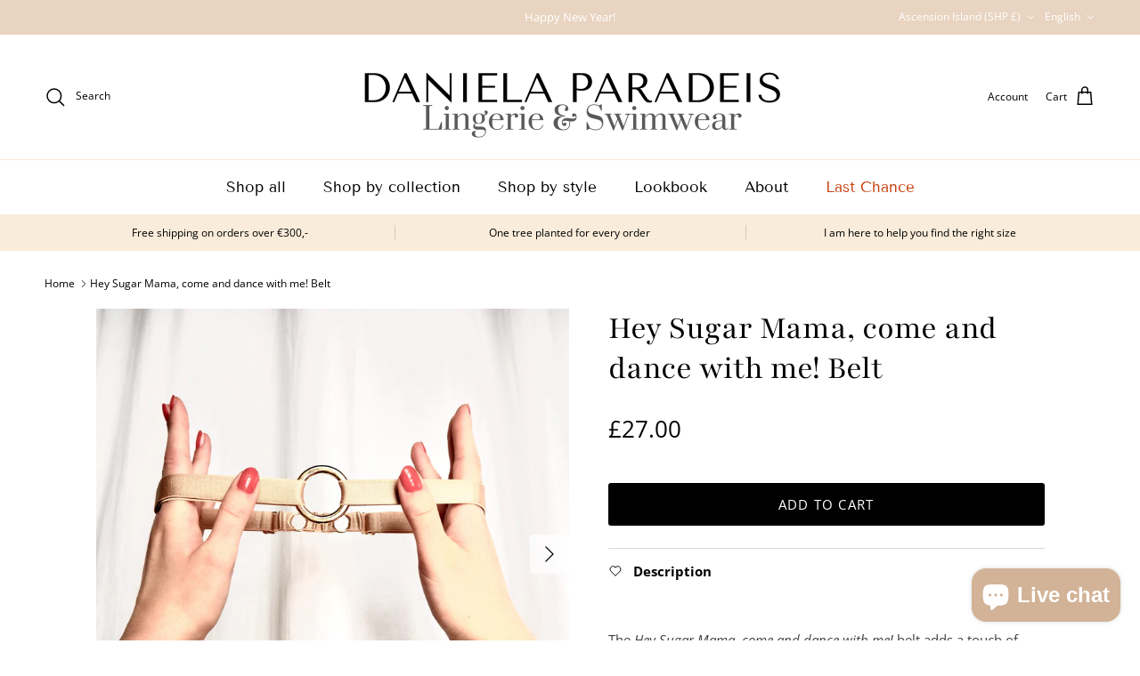

--- FILE ---
content_type: text/html; charset=utf-8
request_url: https://www.danielaparadeis.com/products/sugarmama-belt
body_size: 73124
content:
<!doctype html>
<html class="no-js" lang="en" dir="ltr">
<head><meta charset="utf-8">
<meta name="viewport" content="width=device-width,initial-scale=1">
<title>Hey Sugar Mama, come and dance with me! Belt &ndash; Daniela Paradeis</title><link rel="canonical" href="https://www.danielaparadeis.com/products/sugarmama-belt"><link rel="icon" href="//www.danielaparadeis.com/cdn/shop/files/logo_dp.jpg?crop=center&height=48&v=1763910328&width=48" type="image/jpg">
  <link rel="apple-touch-icon" href="//www.danielaparadeis.com/cdn/shop/files/logo_dp.jpg?crop=center&height=180&v=1763910328&width=180"><meta name="description" content="The Hey Sugar Mama, come and dance with me! belt adds a touch of bondage inspired glamour to your everyday lingerie style. The fully adjustable statement accessory in powder makes an easy sizing gift and is perfect for any event."><meta property="og:site_name" content="Daniela Paradeis">
<meta property="og:url" content="https://www.danielaparadeis.com/products/sugarmama-belt">
<meta property="og:title" content="Hey Sugar Mama, come and dance with me! Belt">
<meta property="og:type" content="product">
<meta property="og:description" content="The Hey Sugar Mama, come and dance with me! belt adds a touch of bondage inspired glamour to your everyday lingerie style. The fully adjustable statement accessory in powder makes an easy sizing gift and is perfect for any event."><meta property="og:image" content="http://www.danielaparadeis.com/cdn/shop/products/DanielaParadeis_Sugarmama_Belt.jpg?crop=center&height=1200&v=1633080991&width=1200">
  <meta property="og:image:secure_url" content="https://www.danielaparadeis.com/cdn/shop/products/DanielaParadeis_Sugarmama_Belt.jpg?crop=center&height=1200&v=1633080991&width=1200">
  <meta property="og:image:width" content="3456">
  <meta property="og:image:height" content="3456"><meta property="og:price:amount" content="27.00">
  <meta property="og:price:currency" content="SHP"><meta name="twitter:card" content="summary_large_image">
<meta name="twitter:title" content="Hey Sugar Mama, come and dance with me! Belt">
<meta name="twitter:description" content="The Hey Sugar Mama, come and dance with me! belt adds a touch of bondage inspired glamour to your everyday lingerie style. The fully adjustable statement accessory in powder makes an easy sizing gift and is perfect for any event.">
<style>@font-face {
  font-family: "Open Sans";
  font-weight: 400;
  font-style: normal;
  font-display: fallback;
  src: url("//www.danielaparadeis.com/cdn/fonts/open_sans/opensans_n4.c32e4d4eca5273f6d4ee95ddf54b5bbb75fc9b61.woff2") format("woff2"),
       url("//www.danielaparadeis.com/cdn/fonts/open_sans/opensans_n4.5f3406f8d94162b37bfa232b486ac93ee892406d.woff") format("woff");
}
@font-face {
  font-family: "Open Sans";
  font-weight: 700;
  font-style: normal;
  font-display: fallback;
  src: url("//www.danielaparadeis.com/cdn/fonts/open_sans/opensans_n7.a9393be1574ea8606c68f4441806b2711d0d13e4.woff2") format("woff2"),
       url("//www.danielaparadeis.com/cdn/fonts/open_sans/opensans_n7.7b8af34a6ebf52beb1a4c1d8c73ad6910ec2e553.woff") format("woff");
}
@font-face {
  font-family: "Open Sans";
  font-weight: 500;
  font-style: normal;
  font-display: fallback;
  src: url("//www.danielaparadeis.com/cdn/fonts/open_sans/opensans_n5.500dcf21ddee5bc5855ad3a20394d3bc363c217c.woff2") format("woff2"),
       url("//www.danielaparadeis.com/cdn/fonts/open_sans/opensans_n5.af1a06d824dccfb4d400ba874ef19176651ec834.woff") format("woff");
}
@font-face {
  font-family: "Open Sans";
  font-weight: 400;
  font-style: italic;
  font-display: fallback;
  src: url("//www.danielaparadeis.com/cdn/fonts/open_sans/opensans_i4.6f1d45f7a46916cc95c694aab32ecbf7509cbf33.woff2") format("woff2"),
       url("//www.danielaparadeis.com/cdn/fonts/open_sans/opensans_i4.4efaa52d5a57aa9a57c1556cc2b7465d18839daa.woff") format("woff");
}
@font-face {
  font-family: "Open Sans";
  font-weight: 700;
  font-style: italic;
  font-display: fallback;
  src: url("//www.danielaparadeis.com/cdn/fonts/open_sans/opensans_i7.916ced2e2ce15f7fcd95d196601a15e7b89ee9a4.woff2") format("woff2"),
       url("//www.danielaparadeis.com/cdn/fonts/open_sans/opensans_i7.99a9cff8c86ea65461de497ade3d515a98f8b32a.woff") format("woff");
}
@font-face {
  font-family: Playfair;
  font-weight: 400;
  font-style: normal;
  font-display: fallback;
  src: url("//www.danielaparadeis.com/cdn/fonts/playfair/playfair_n4.13d3b411a6dc3a2e96e8bdc666266166a065c857.woff2") format("woff2"),
       url("//www.danielaparadeis.com/cdn/fonts/playfair/playfair_n4.eccd5edeb74430cf755be464a2af96a922b8b9e0.woff") format("woff");
}
@font-face {
  font-family: "Tenor Sans";
  font-weight: 400;
  font-style: normal;
  font-display: fallback;
  src: url("//www.danielaparadeis.com/cdn/fonts/tenor_sans/tenorsans_n4.966071a72c28462a9256039d3e3dc5b0cf314f65.woff2") format("woff2"),
       url("//www.danielaparadeis.com/cdn/fonts/tenor_sans/tenorsans_n4.2282841d948f9649ba5c3cad6ea46df268141820.woff") format("woff");
}
:root {
  --page-container-width:          1600px;
  --reading-container-width:       720px;
  --divider-opacity:               0.14;
  --gutter-large:                  30px;
  --gutter-desktop:                20px;
  --gutter-mobile:                 16px;
  --section-padding:               50px;
  --larger-section-padding:        80px;
  --larger-section-padding-mobile: 60px;
  --largest-section-padding:       110px;
  --aos-animate-duration:          0.6s;

  --base-font-family:              "Open Sans", sans-serif;
  --base-font-weight:              400;
  --base-font-style:               normal;
  --heading-font-family:           Playfair, serif;
  --heading-font-weight:           400;
  --heading-font-style:            normal;
  --heading-font-letter-spacing:   normal;
  --logo-font-family:              "SF Mono", Menlo, Consolas, Monaco, Liberation Mono, Lucida Console, monospace, Apple Color Emoji, Segoe UI Emoji, Segoe UI Symbol;
  --logo-font-weight:              400;
  --logo-font-style:               normal;
  --nav-font-family:               "Tenor Sans", sans-serif;
  --nav-font-weight:               400;
  --nav-font-style:                normal;

  --base-text-size:15px;
  --base-line-height:              1.6;
  --input-text-size:16px;
  --smaller-text-size-1:12px;
  --smaller-text-size-2:14px;
  --smaller-text-size-3:12px;
  --smaller-text-size-4:11px;
  --larger-text-size:38px;
  --super-large-text-size:67px;
  --super-large-mobile-text-size:30px;
  --larger-mobile-text-size:30px;
  --logo-text-size:29px;--btn-letter-spacing: 0.08em;
    --btn-text-transform: uppercase;
    --button-text-size: 13px;
    --quickbuy-button-text-size: 13;
    --small-feature-link-font-size: 0.75em;
    --input-btn-padding-top: 1.2em;
    --input-btn-padding-bottom: 1.2em;--heading-text-transform:none;
  --nav-text-size:                      17px;
  --mobile-menu-font-weight:            600;

  --body-bg-color:                      255 255 255;
  --bg-color:                           255 255 255;
  --body-text-color:                    0 0 0;
  --text-color:                         0 0 0;

  --header-text-col:                    #000000;--header-text-hover-col:             var(--main-nav-link-hover-col);--header-bg-col:                     #ffffff;
  --heading-color:                     0 0 0;
  --body-heading-color:                0 0 0;
  --heading-divider-col:               #f9ecda;

  --logo-col:                          #000000;
  --main-nav-bg:                       #ffffff;
  --main-nav-link-col:                 #000000;
  --main-nav-link-hover-col:           #d2b397;
  --main-nav-link-featured-col:        #c74211;

  --link-color:                        148 145 145;
  --body-link-color:                   148 145 145;

  --btn-bg-color:                        0 0 0;
  --btn-bg-hover-color:                  148 145 145;
  --btn-border-color:                    0 0 0;
  --btn-border-hover-color:              148 145 145;
  --btn-text-color:                      255 255 255;
  --btn-text-hover-color:                255 255 255;--btn-alt-bg-color:                    255 255 255;
  --btn-alt-text-color:                  0 0 0;
  --btn-alt-border-color:                0 0 0;
  --btn-alt-border-hover-color:          0 0 0;--btn-ter-bg-color:                    235 235 235;
  --btn-ter-text-color:                  0 0 0;
  --btn-ter-bg-hover-color:              0 0 0;
  --btn-ter-text-hover-color:            255 255 255;--btn-border-radius: 3px;
    --btn-inspired-border-radius: 3px;--color-scheme-default:                             #ffffff;
  --color-scheme-default-color:                       255 255 255;
  --color-scheme-default-text-color:                  0 0 0;
  --color-scheme-default-head-color:                  0 0 0;
  --color-scheme-default-link-color:                  148 145 145;
  --color-scheme-default-btn-text-color:              255 255 255;
  --color-scheme-default-btn-text-hover-color:        255 255 255;
  --color-scheme-default-btn-bg-color:                0 0 0;
  --color-scheme-default-btn-bg-hover-color:          148 145 145;
  --color-scheme-default-btn-border-color:            0 0 0;
  --color-scheme-default-btn-border-hover-color:      148 145 145;
  --color-scheme-default-btn-alt-text-color:          0 0 0;
  --color-scheme-default-btn-alt-bg-color:            255 255 255;
  --color-scheme-default-btn-alt-border-color:        0 0 0;
  --color-scheme-default-btn-alt-border-hover-color:  0 0 0;

  --color-scheme-1:                             #4d4c4c;
  --color-scheme-1-color:                       77 76 76;
  --color-scheme-1-text-color:                  77 76 76;
  --color-scheme-1-head-color:                  0 0 0;
  --color-scheme-1-link-color:                  255 69 2;
  --color-scheme-1-btn-text-color:              255 255 255;
  --color-scheme-1-btn-text-hover-color:        255 255 255;
  --color-scheme-1-btn-bg-color:                77 76 76;
  --color-scheme-1-btn-bg-hover-color:          0 0 0;
  --color-scheme-1-btn-border-color:            77 76 76;
  --color-scheme-1-btn-border-hover-color:      0 0 0;
  --color-scheme-1-btn-alt-text-color:          0 0 0;
  --color-scheme-1-btn-alt-bg-color:            255 255 255;
  --color-scheme-1-btn-alt-border-color:        0 0 0;
  --color-scheme-1-btn-alt-border-hover-color:  0 0 0;

  --color-scheme-2:                             #f9ecda;
  --color-scheme-2-color:                       249 236 218;
  --color-scheme-2-text-color:                  92 92 92;
  --color-scheme-2-head-color:                  0 0 0;
  --color-scheme-2-link-color:                  255 69 2;
  --color-scheme-2-btn-text-color:              255 255 255;
  --color-scheme-2-btn-text-hover-color:        255 255 255;
  --color-scheme-2-btn-bg-color:                77 76 76;
  --color-scheme-2-btn-bg-hover-color:          0 0 0;
  --color-scheme-2-btn-border-color:            77 76 76;
  --color-scheme-2-btn-border-hover-color:      0 0 0;
  --color-scheme-2-btn-alt-text-color:          255 255 255;
  --color-scheme-2-btn-alt-bg-color:            0 0 0;
  --color-scheme-2-btn-alt-border-color:        255 255 255;
  --color-scheme-2-btn-alt-border-hover-color:  255 255 255;

  /* Shop Pay payment terms */
  --payment-terms-background-color:    #ffffff;--quickbuy-bg: 255 255 255;--body-input-background-color:       rgb(var(--body-bg-color));
  --input-background-color:            rgb(var(--body-bg-color));
  --body-input-text-color:             var(--body-text-color);
  --input-text-color:                  var(--body-text-color);
  --body-input-border-color:           rgb(191, 191, 191);
  --input-border-color:                rgb(191, 191, 191);
  --input-border-color-hover:          rgb(115, 115, 115);
  --input-border-color-active:         rgb(0, 0, 0);

  --swatch-cross-svg:                  url("data:image/svg+xml,%3Csvg xmlns='http://www.w3.org/2000/svg' width='240' height='240' viewBox='0 0 24 24' fill='none' stroke='rgb(191, 191, 191)' stroke-width='0.09' preserveAspectRatio='none' %3E%3Cline x1='24' y1='0' x2='0' y2='24'%3E%3C/line%3E%3C/svg%3E");
  --swatch-cross-hover:                url("data:image/svg+xml,%3Csvg xmlns='http://www.w3.org/2000/svg' width='240' height='240' viewBox='0 0 24 24' fill='none' stroke='rgb(115, 115, 115)' stroke-width='0.09' preserveAspectRatio='none' %3E%3Cline x1='24' y1='0' x2='0' y2='24'%3E%3C/line%3E%3C/svg%3E");
  --swatch-cross-active:               url("data:image/svg+xml,%3Csvg xmlns='http://www.w3.org/2000/svg' width='240' height='240' viewBox='0 0 24 24' fill='none' stroke='rgb(0, 0, 0)' stroke-width='0.09' preserveAspectRatio='none' %3E%3Cline x1='24' y1='0' x2='0' y2='24'%3E%3C/line%3E%3C/svg%3E");

  --footer-divider-col:                #f9ecda;
  --footer-text-col:                   92 92 92;
  --footer-heading-col:                0 0 0;
  --footer-bg-col:                     249 236 218;--product-label-overlay-justify: flex-start;--product-label-overlay-align: flex-start;--product-label-overlay-reduction-text:   #ffffff;
  --product-label-overlay-reduction-bg:     #c20000;
  --product-label-overlay-reduction-text-weight: 600;
  --product-label-overlay-stock-text:       #ffffff;
  --product-label-overlay-stock-bg:         #949191;
  --product-label-overlay-new-text:         #ffffff;
  --product-label-overlay-new-bg:           #ff4502;
  --product-label-overlay-meta-text:        #ffffff;
  --product-label-overlay-meta-bg:          #f9ecda;
  --product-label-sale-text:                #ff4502;
  --product-label-sold-text:                #000000;
  --product-label-preorder-text:            #cf8011;

  --product-block-crop-align:               top;

  
  --product-block-price-align:              center;
  --product-block-price-item-margin-start:  .25rem;
  --product-block-price-item-margin-end:    .25rem;
  

  

  --collection-block-image-position:   center center;

  --swatch-picker-image-size:          40px;
  --swatch-crop-align:                 center center;

  --image-overlay-text-color:          255 255 255;--image-overlay-bg:                  rgba(0, 0, 0, 0.12);
  --image-overlay-shadow-start:        rgb(0 0 0 / 0.16);
  --image-overlay-box-opacity:         0.88;--product-inventory-ok-box-color:            #ffffff;
  --product-inventory-ok-text-color:           #cf8011;
  --product-inventory-ok-icon-box-fill-color:  #fff;
  --product-inventory-low-box-color:           #f9ecda;
  --product-inventory-low-text-color:          #949191;
  --product-inventory-low-icon-box-fill-color: #fff;
  --product-inventory-low-text-color-channels: 207, 128, 17;
  --product-inventory-ok-text-color-channels:  148, 145, 145;

  --rating-star-color: 214 177 25;--overlay-align-left: start;
    --overlay-align-right: end;}html[dir=rtl] {
  --overlay-right-text-m-left: 0;
  --overlay-right-text-m-right: auto;
  --overlay-left-shadow-left-left: 15%;
  --overlay-left-shadow-left-right: -50%;
  --overlay-left-shadow-right-left: -85%;
  --overlay-left-shadow-right-right: 0;
}.image-overlay--bg-box .text-overlay .text-overlay__text {
    --image-overlay-box-bg: 255 255 255;
    --heading-color: var(--body-heading-color);
    --text-color: var(--body-text-color);
    --link-color: var(--body-link-color);
  }::selection {
    background: rgb(var(--body-heading-color));
    color: rgb(var(--body-bg-color));
  }
  ::-moz-selection {
    background: rgb(var(--body-heading-color));
    color: rgb(var(--body-bg-color));
  }.use-color-scheme--default {
  --product-label-sale-text:           #ff4502;
  --product-label-sold-text:           #000000;
  --product-label-preorder-text:       #cf8011;
  --input-background-color:            rgb(var(--body-bg-color));
  --input-text-color:                  var(--body-input-text-color);
  --input-border-color:                rgb(191, 191, 191);
  --input-border-color-hover:          rgb(115, 115, 115);
  --input-border-color-active:         rgb(0, 0, 0);
}</style>

  <link href="//www.danielaparadeis.com/cdn/shop/t/15/assets/main.css?v=152486823601746559531764010137" rel="stylesheet" type="text/css" media="all" />
<link rel="preload" as="font" href="//www.danielaparadeis.com/cdn/fonts/open_sans/opensans_n4.c32e4d4eca5273f6d4ee95ddf54b5bbb75fc9b61.woff2" type="font/woff2" crossorigin><link rel="preload" as="font" href="//www.danielaparadeis.com/cdn/fonts/playfair/playfair_n4.13d3b411a6dc3a2e96e8bdc666266166a065c857.woff2" type="font/woff2" crossorigin><script>
    document.documentElement.className = document.documentElement.className.replace('no-js', 'js');

    window.theme = {
      info: {
        name: 'Symmetry',
        version: '7.5.0'
      },
      device: {
        hasTouch: window.matchMedia('(any-pointer: coarse)').matches,
        hasHover: window.matchMedia('(hover: hover)').matches
      },
      mediaQueries: {
        md: '(min-width: 768px)',
        productMediaCarouselBreak: '(min-width: 1041px)'
      },
      routes: {
        base: 'https://www.danielaparadeis.com',
        cart: '/cart',
        cartAdd: '/cart/add.js',
        cartUpdate: '/cart/update.js',
        predictiveSearch: '/search/suggest'
      },
      strings: {
        cartTermsConfirmation: "You must agree to the terms and conditions before continuing.",
        cartItemsQuantityError: "You can only add [QUANTITY] of this item to your cart.",
        generalSearchViewAll: "View all search results",
        noStock: "Sold out",
        noVariant: "Unavailable",
        productsProductChooseA: "Choose a",
        generalSearchPages: "Pages",
        generalSearchNoResultsWithoutTerms: "Sorry, we couldnʼt find any results",
        shippingCalculator: {
          singleRate: "There is one shipping rate for this destination:",
          multipleRates: "There are multiple shipping rates for this destination:",
          noRates: "We do not ship to this destination."
        },
        regularPrice: "Regular price",
        salePrice: "Sale price"
      },
      settings: {
        moneyWithCurrencyFormat: "£{{amount}} SHP",
        cartType: "drawer",
        afterAddToCart: "drawer",
        quickbuyStyle: "off",
        externalLinksNewTab: true,
        internalLinksSmoothScroll: true
      }
    }

    theme.inlineNavigationCheck = function() {
      var pageHeader = document.querySelector('.pageheader'),
          inlineNavContainer = pageHeader.querySelector('.logo-area__left__inner'),
          inlineNav = inlineNavContainer.querySelector('.navigation--left');
      if (inlineNav && getComputedStyle(inlineNav).display != 'none') {
        var inlineMenuCentered = document.querySelector('.pageheader--layout-inline-menu-center'),
            logoContainer = document.querySelector('.logo-area__middle__inner');
        if(inlineMenuCentered) {
          var rightWidth = document.querySelector('.logo-area__right__inner').clientWidth,
              middleWidth = logoContainer.clientWidth,
              logoArea = document.querySelector('.logo-area'),
              computedLogoAreaStyle = getComputedStyle(logoArea),
              logoAreaInnerWidth = logoArea.clientWidth - Math.ceil(parseFloat(computedLogoAreaStyle.paddingLeft)) - Math.ceil(parseFloat(computedLogoAreaStyle.paddingRight)),
              availableNavWidth = logoAreaInnerWidth - Math.max(rightWidth, middleWidth) * 2 - 40;
          inlineNavContainer.style.maxWidth = availableNavWidth + 'px';
        }

        var firstInlineNavLink = inlineNav.querySelector('.navigation__item:first-child'),
            lastInlineNavLink = inlineNav.querySelector('.navigation__item:last-child');
        if (lastInlineNavLink) {
          var inlineNavWidth = null;
          if(document.querySelector('html[dir=rtl]')) {
            inlineNavWidth = firstInlineNavLink.offsetLeft - lastInlineNavLink.offsetLeft + firstInlineNavLink.offsetWidth;
          } else {
            inlineNavWidth = lastInlineNavLink.offsetLeft - firstInlineNavLink.offsetLeft + lastInlineNavLink.offsetWidth;
          }
          if (inlineNavContainer.offsetWidth >= inlineNavWidth) {
            pageHeader.classList.add('pageheader--layout-inline-permitted');
            var tallLogo = logoContainer.clientHeight > lastInlineNavLink.clientHeight + 20;
            if (tallLogo) {
              inlineNav.classList.add('navigation--tight-underline');
            } else {
              inlineNav.classList.remove('navigation--tight-underline');
            }
          } else {
            pageHeader.classList.remove('pageheader--layout-inline-permitted');
          }
        }
      }
    };

    theme.setInitialHeaderHeightProperty = () => {
      const section = document.querySelector('.section-header');
      if (section) {
        document.documentElement.style.setProperty('--theme-header-height', Math.ceil(section.clientHeight) + 'px');
      }
    };
  </script>

  <script src="//www.danielaparadeis.com/cdn/shop/t/15/assets/main.js?v=150891663519462644191764010138" defer></script>

  <script>window.performance && window.performance.mark && window.performance.mark('shopify.content_for_header.start');</script><meta name="google-site-verification" content="SdF2QijJ8tZJ2iTzFbd5zL9R1fXBbXwcSuRt67FLUG4">
<meta id="shopify-digital-wallet" name="shopify-digital-wallet" content="/9084468/digital_wallets/dialog">
<meta name="shopify-checkout-api-token" content="a6faf6ca6346f8248cf495a23f45db95">
<meta id="in-context-paypal-metadata" data-shop-id="9084468" data-venmo-supported="false" data-environment="production" data-locale="en_US" data-paypal-v4="true" data-currency="SHP">
<link rel="alternate" hreflang="x-default" href="https://www.danielaparadeis.com/products/sugarmama-belt">
<link rel="alternate" hreflang="en" href="https://www.danielaparadeis.com/products/sugarmama-belt">
<link rel="alternate" hreflang="de" href="https://www.danielaparadeis.com/de/products/sugarmama-belt">
<link rel="alternate" type="application/json+oembed" href="https://www.danielaparadeis.com/products/sugarmama-belt.oembed">
<script async="async" src="/checkouts/internal/preloads.js?locale=en-AC"></script>
<link rel="preconnect" href="https://shop.app" crossorigin="anonymous">
<script async="async" src="https://shop.app/checkouts/internal/preloads.js?locale=en-AC&shop_id=9084468" crossorigin="anonymous"></script>
<script id="apple-pay-shop-capabilities" type="application/json">{"shopId":9084468,"countryCode":"AT","currencyCode":"SHP","merchantCapabilities":["supports3DS"],"merchantId":"gid:\/\/shopify\/Shop\/9084468","merchantName":"Daniela Paradeis","requiredBillingContactFields":["postalAddress","email"],"requiredShippingContactFields":["postalAddress","email"],"shippingType":"shipping","supportedNetworks":["visa","maestro","masterCard","amex"],"total":{"type":"pending","label":"Daniela Paradeis","amount":"1.00"},"shopifyPaymentsEnabled":true,"supportsSubscriptions":true}</script>
<script id="shopify-features" type="application/json">{"accessToken":"a6faf6ca6346f8248cf495a23f45db95","betas":["rich-media-storefront-analytics"],"domain":"www.danielaparadeis.com","predictiveSearch":true,"shopId":9084468,"locale":"en"}</script>
<script>var Shopify = Shopify || {};
Shopify.shop = "danielaparadeis.myshopify.com";
Shopify.locale = "en";
Shopify.currency = {"active":"SHP","rate":"0.8893992"};
Shopify.country = "AC";
Shopify.theme = {"name":"Copy of Updated copy of The most epic webshop i...","id":181641216323,"schema_name":"Symmetry","schema_version":"7.5.0","theme_store_id":568,"role":"main"};
Shopify.theme.handle = "null";
Shopify.theme.style = {"id":null,"handle":null};
Shopify.cdnHost = "www.danielaparadeis.com/cdn";
Shopify.routes = Shopify.routes || {};
Shopify.routes.root = "/";</script>
<script type="module">!function(o){(o.Shopify=o.Shopify||{}).modules=!0}(window);</script>
<script>!function(o){function n(){var o=[];function n(){o.push(Array.prototype.slice.apply(arguments))}return n.q=o,n}var t=o.Shopify=o.Shopify||{};t.loadFeatures=n(),t.autoloadFeatures=n()}(window);</script>
<script>
  window.ShopifyPay = window.ShopifyPay || {};
  window.ShopifyPay.apiHost = "shop.app\/pay";
  window.ShopifyPay.redirectState = null;
</script>
<script id="shop-js-analytics" type="application/json">{"pageType":"product"}</script>
<script defer="defer" async type="module" src="//www.danielaparadeis.com/cdn/shopifycloud/shop-js/modules/v2/client.init-shop-cart-sync_BdyHc3Nr.en.esm.js"></script>
<script defer="defer" async type="module" src="//www.danielaparadeis.com/cdn/shopifycloud/shop-js/modules/v2/chunk.common_Daul8nwZ.esm.js"></script>
<script type="module">
  await import("//www.danielaparadeis.com/cdn/shopifycloud/shop-js/modules/v2/client.init-shop-cart-sync_BdyHc3Nr.en.esm.js");
await import("//www.danielaparadeis.com/cdn/shopifycloud/shop-js/modules/v2/chunk.common_Daul8nwZ.esm.js");

  window.Shopify.SignInWithShop?.initShopCartSync?.({"fedCMEnabled":true,"windoidEnabled":true});

</script>
<script>
  window.Shopify = window.Shopify || {};
  if (!window.Shopify.featureAssets) window.Shopify.featureAssets = {};
  window.Shopify.featureAssets['shop-js'] = {"shop-cart-sync":["modules/v2/client.shop-cart-sync_QYOiDySF.en.esm.js","modules/v2/chunk.common_Daul8nwZ.esm.js"],"init-fed-cm":["modules/v2/client.init-fed-cm_DchLp9rc.en.esm.js","modules/v2/chunk.common_Daul8nwZ.esm.js"],"shop-button":["modules/v2/client.shop-button_OV7bAJc5.en.esm.js","modules/v2/chunk.common_Daul8nwZ.esm.js"],"init-windoid":["modules/v2/client.init-windoid_DwxFKQ8e.en.esm.js","modules/v2/chunk.common_Daul8nwZ.esm.js"],"shop-cash-offers":["modules/v2/client.shop-cash-offers_DWtL6Bq3.en.esm.js","modules/v2/chunk.common_Daul8nwZ.esm.js","modules/v2/chunk.modal_CQq8HTM6.esm.js"],"shop-toast-manager":["modules/v2/client.shop-toast-manager_CX9r1SjA.en.esm.js","modules/v2/chunk.common_Daul8nwZ.esm.js"],"init-shop-email-lookup-coordinator":["modules/v2/client.init-shop-email-lookup-coordinator_UhKnw74l.en.esm.js","modules/v2/chunk.common_Daul8nwZ.esm.js"],"pay-button":["modules/v2/client.pay-button_DzxNnLDY.en.esm.js","modules/v2/chunk.common_Daul8nwZ.esm.js"],"avatar":["modules/v2/client.avatar_BTnouDA3.en.esm.js"],"init-shop-cart-sync":["modules/v2/client.init-shop-cart-sync_BdyHc3Nr.en.esm.js","modules/v2/chunk.common_Daul8nwZ.esm.js"],"shop-login-button":["modules/v2/client.shop-login-button_D8B466_1.en.esm.js","modules/v2/chunk.common_Daul8nwZ.esm.js","modules/v2/chunk.modal_CQq8HTM6.esm.js"],"init-customer-accounts-sign-up":["modules/v2/client.init-customer-accounts-sign-up_C8fpPm4i.en.esm.js","modules/v2/client.shop-login-button_D8B466_1.en.esm.js","modules/v2/chunk.common_Daul8nwZ.esm.js","modules/v2/chunk.modal_CQq8HTM6.esm.js"],"init-shop-for-new-customer-accounts":["modules/v2/client.init-shop-for-new-customer-accounts_CVTO0Ztu.en.esm.js","modules/v2/client.shop-login-button_D8B466_1.en.esm.js","modules/v2/chunk.common_Daul8nwZ.esm.js","modules/v2/chunk.modal_CQq8HTM6.esm.js"],"init-customer-accounts":["modules/v2/client.init-customer-accounts_dRgKMfrE.en.esm.js","modules/v2/client.shop-login-button_D8B466_1.en.esm.js","modules/v2/chunk.common_Daul8nwZ.esm.js","modules/v2/chunk.modal_CQq8HTM6.esm.js"],"shop-follow-button":["modules/v2/client.shop-follow-button_CkZpjEct.en.esm.js","modules/v2/chunk.common_Daul8nwZ.esm.js","modules/v2/chunk.modal_CQq8HTM6.esm.js"],"lead-capture":["modules/v2/client.lead-capture_BntHBhfp.en.esm.js","modules/v2/chunk.common_Daul8nwZ.esm.js","modules/v2/chunk.modal_CQq8HTM6.esm.js"],"checkout-modal":["modules/v2/client.checkout-modal_CfxcYbTm.en.esm.js","modules/v2/chunk.common_Daul8nwZ.esm.js","modules/v2/chunk.modal_CQq8HTM6.esm.js"],"shop-login":["modules/v2/client.shop-login_Da4GZ2H6.en.esm.js","modules/v2/chunk.common_Daul8nwZ.esm.js","modules/v2/chunk.modal_CQq8HTM6.esm.js"],"payment-terms":["modules/v2/client.payment-terms_MV4M3zvL.en.esm.js","modules/v2/chunk.common_Daul8nwZ.esm.js","modules/v2/chunk.modal_CQq8HTM6.esm.js"]};
</script>
<script>(function() {
  var isLoaded = false;
  function asyncLoad() {
    if (isLoaded) return;
    isLoaded = true;
    var urls = ["https:\/\/chimpstatic.com\/mcjs-connected\/js\/users\/3821739780e467cc673f8a6c4\/6bf053afaf0607a533da5097b.js?shop=danielaparadeis.myshopify.com"];
    for (var i = 0; i < urls.length; i++) {
      var s = document.createElement('script');
      s.type = 'text/javascript';
      s.async = true;
      s.src = urls[i];
      var x = document.getElementsByTagName('script')[0];
      x.parentNode.insertBefore(s, x);
    }
  };
  if(window.attachEvent) {
    window.attachEvent('onload', asyncLoad);
  } else {
    window.addEventListener('load', asyncLoad, false);
  }
})();</script>
<script id="__st">var __st={"a":9084468,"offset":3600,"reqid":"a37afc14-4e73-4c2b-ab41-91980cdb302f-1769010661","pageurl":"www.danielaparadeis.com\/products\/sugarmama-belt","u":"240343d14447","p":"product","rtyp":"product","rid":4369082187914};</script>
<script>window.ShopifyPaypalV4VisibilityTracking = true;</script>
<script id="captcha-bootstrap">!function(){'use strict';const t='contact',e='account',n='new_comment',o=[[t,t],['blogs',n],['comments',n],[t,'customer']],c=[[e,'customer_login'],[e,'guest_login'],[e,'recover_customer_password'],[e,'create_customer']],r=t=>t.map((([t,e])=>`form[action*='/${t}']:not([data-nocaptcha='true']) input[name='form_type'][value='${e}']`)).join(','),a=t=>()=>t?[...document.querySelectorAll(t)].map((t=>t.form)):[];function s(){const t=[...o],e=r(t);return a(e)}const i='password',u='form_key',d=['recaptcha-v3-token','g-recaptcha-response','h-captcha-response',i],f=()=>{try{return window.sessionStorage}catch{return}},m='__shopify_v',_=t=>t.elements[u];function p(t,e,n=!1){try{const o=window.sessionStorage,c=JSON.parse(o.getItem(e)),{data:r}=function(t){const{data:e,action:n}=t;return t[m]||n?{data:e,action:n}:{data:t,action:n}}(c);for(const[e,n]of Object.entries(r))t.elements[e]&&(t.elements[e].value=n);n&&o.removeItem(e)}catch(o){console.error('form repopulation failed',{error:o})}}const l='form_type',E='cptcha';function T(t){t.dataset[E]=!0}const w=window,h=w.document,L='Shopify',v='ce_forms',y='captcha';let A=!1;((t,e)=>{const n=(g='f06e6c50-85a8-45c8-87d0-21a2b65856fe',I='https://cdn.shopify.com/shopifycloud/storefront-forms-hcaptcha/ce_storefront_forms_captcha_hcaptcha.v1.5.2.iife.js',D={infoText:'Protected by hCaptcha',privacyText:'Privacy',termsText:'Terms'},(t,e,n)=>{const o=w[L][v],c=o.bindForm;if(c)return c(t,g,e,D).then(n);var r;o.q.push([[t,g,e,D],n]),r=I,A||(h.body.append(Object.assign(h.createElement('script'),{id:'captcha-provider',async:!0,src:r})),A=!0)});var g,I,D;w[L]=w[L]||{},w[L][v]=w[L][v]||{},w[L][v].q=[],w[L][y]=w[L][y]||{},w[L][y].protect=function(t,e){n(t,void 0,e),T(t)},Object.freeze(w[L][y]),function(t,e,n,w,h,L){const[v,y,A,g]=function(t,e,n){const i=e?o:[],u=t?c:[],d=[...i,...u],f=r(d),m=r(i),_=r(d.filter((([t,e])=>n.includes(e))));return[a(f),a(m),a(_),s()]}(w,h,L),I=t=>{const e=t.target;return e instanceof HTMLFormElement?e:e&&e.form},D=t=>v().includes(t);t.addEventListener('submit',(t=>{const e=I(t);if(!e)return;const n=D(e)&&!e.dataset.hcaptchaBound&&!e.dataset.recaptchaBound,o=_(e),c=g().includes(e)&&(!o||!o.value);(n||c)&&t.preventDefault(),c&&!n&&(function(t){try{if(!f())return;!function(t){const e=f();if(!e)return;const n=_(t);if(!n)return;const o=n.value;o&&e.removeItem(o)}(t);const e=Array.from(Array(32),(()=>Math.random().toString(36)[2])).join('');!function(t,e){_(t)||t.append(Object.assign(document.createElement('input'),{type:'hidden',name:u})),t.elements[u].value=e}(t,e),function(t,e){const n=f();if(!n)return;const o=[...t.querySelectorAll(`input[type='${i}']`)].map((({name:t})=>t)),c=[...d,...o],r={};for(const[a,s]of new FormData(t).entries())c.includes(a)||(r[a]=s);n.setItem(e,JSON.stringify({[m]:1,action:t.action,data:r}))}(t,e)}catch(e){console.error('failed to persist form',e)}}(e),e.submit())}));const S=(t,e)=>{t&&!t.dataset[E]&&(n(t,e.some((e=>e===t))),T(t))};for(const o of['focusin','change'])t.addEventListener(o,(t=>{const e=I(t);D(e)&&S(e,y())}));const B=e.get('form_key'),M=e.get(l),P=B&&M;t.addEventListener('DOMContentLoaded',(()=>{const t=y();if(P)for(const e of t)e.elements[l].value===M&&p(e,B);[...new Set([...A(),...v().filter((t=>'true'===t.dataset.shopifyCaptcha))])].forEach((e=>S(e,t)))}))}(h,new URLSearchParams(w.location.search),n,t,e,['guest_login'])})(!0,!0)}();</script>
<script integrity="sha256-4kQ18oKyAcykRKYeNunJcIwy7WH5gtpwJnB7kiuLZ1E=" data-source-attribution="shopify.loadfeatures" defer="defer" src="//www.danielaparadeis.com/cdn/shopifycloud/storefront/assets/storefront/load_feature-a0a9edcb.js" crossorigin="anonymous"></script>
<script crossorigin="anonymous" defer="defer" src="//www.danielaparadeis.com/cdn/shopifycloud/storefront/assets/shopify_pay/storefront-65b4c6d7.js?v=20250812"></script>
<script data-source-attribution="shopify.dynamic_checkout.dynamic.init">var Shopify=Shopify||{};Shopify.PaymentButton=Shopify.PaymentButton||{isStorefrontPortableWallets:!0,init:function(){window.Shopify.PaymentButton.init=function(){};var t=document.createElement("script");t.src="https://www.danielaparadeis.com/cdn/shopifycloud/portable-wallets/latest/portable-wallets.en.js",t.type="module",document.head.appendChild(t)}};
</script>
<script data-source-attribution="shopify.dynamic_checkout.buyer_consent">
  function portableWalletsHideBuyerConsent(e){var t=document.getElementById("shopify-buyer-consent"),n=document.getElementById("shopify-subscription-policy-button");t&&n&&(t.classList.add("hidden"),t.setAttribute("aria-hidden","true"),n.removeEventListener("click",e))}function portableWalletsShowBuyerConsent(e){var t=document.getElementById("shopify-buyer-consent"),n=document.getElementById("shopify-subscription-policy-button");t&&n&&(t.classList.remove("hidden"),t.removeAttribute("aria-hidden"),n.addEventListener("click",e))}window.Shopify?.PaymentButton&&(window.Shopify.PaymentButton.hideBuyerConsent=portableWalletsHideBuyerConsent,window.Shopify.PaymentButton.showBuyerConsent=portableWalletsShowBuyerConsent);
</script>
<script data-source-attribution="shopify.dynamic_checkout.cart.bootstrap">document.addEventListener("DOMContentLoaded",(function(){function t(){return document.querySelector("shopify-accelerated-checkout-cart, shopify-accelerated-checkout")}if(t())Shopify.PaymentButton.init();else{new MutationObserver((function(e,n){t()&&(Shopify.PaymentButton.init(),n.disconnect())})).observe(document.body,{childList:!0,subtree:!0})}}));
</script>
<script id='scb4127' type='text/javascript' async='' src='https://www.danielaparadeis.com/cdn/shopifycloud/privacy-banner/storefront-banner.js'></script><link id="shopify-accelerated-checkout-styles" rel="stylesheet" media="screen" href="https://www.danielaparadeis.com/cdn/shopifycloud/portable-wallets/latest/accelerated-checkout-backwards-compat.css" crossorigin="anonymous">
<style id="shopify-accelerated-checkout-cart">
        #shopify-buyer-consent {
  margin-top: 1em;
  display: inline-block;
  width: 100%;
}

#shopify-buyer-consent.hidden {
  display: none;
}

#shopify-subscription-policy-button {
  background: none;
  border: none;
  padding: 0;
  text-decoration: underline;
  font-size: inherit;
  cursor: pointer;
}

#shopify-subscription-policy-button::before {
  box-shadow: none;
}

      </style>
<script id="sections-script" data-sections="related-products,footer" defer="defer" src="//www.danielaparadeis.com/cdn/shop/t/15/compiled_assets/scripts.js?v=1752"></script>
<script>window.performance && window.performance.mark && window.performance.mark('shopify.content_for_header.end');</script>
<!-- CC Custom Head Start --><!-- CC Custom Head End --><!-- BEGIN app block: shopify://apps/judge-me-reviews/blocks/judgeme_core/61ccd3b1-a9f2-4160-9fe9-4fec8413e5d8 --><!-- Start of Judge.me Core -->






<link rel="dns-prefetch" href="https://cdnwidget.judge.me">
<link rel="dns-prefetch" href="https://cdn.judge.me">
<link rel="dns-prefetch" href="https://cdn1.judge.me">
<link rel="dns-prefetch" href="https://api.judge.me">

<script data-cfasync='false' class='jdgm-settings-script'>window.jdgmSettings={"pagination":5,"disable_web_reviews":false,"badge_no_review_text":"No reviews","badge_n_reviews_text":"{{ n }} review/reviews","hide_badge_preview_if_no_reviews":true,"badge_hide_text":false,"enforce_center_preview_badge":false,"widget_title":"Customer Reviews","widget_open_form_text":"Write a review","widget_close_form_text":"Cancel review","widget_refresh_page_text":"Refresh page","widget_summary_text":"Based on {{ number_of_reviews }} review/reviews","widget_no_review_text":"Be the first to write a review","widget_name_field_text":"Display name","widget_verified_name_field_text":"Verified Name (public)","widget_name_placeholder_text":"Display name","widget_required_field_error_text":"This field is required.","widget_email_field_text":"Email address","widget_verified_email_field_text":"Verified Email (private, can not be edited)","widget_email_placeholder_text":"Your email address","widget_email_field_error_text":"Please enter a valid email address.","widget_rating_field_text":"Rating","widget_review_title_field_text":"Review Title","widget_review_title_placeholder_text":"Give your review a title","widget_review_body_field_text":"Review content","widget_review_body_placeholder_text":"Start writing here...","widget_pictures_field_text":"Picture/Video (optional)","widget_submit_review_text":"Submit Review","widget_submit_verified_review_text":"Submit Verified Review","widget_submit_success_msg_with_auto_publish":"Thank you! Please refresh the page in a few moments to see your review. You can remove or edit your review by logging into \u003ca href='https://judge.me/login' target='_blank' rel='nofollow noopener'\u003eJudge.me\u003c/a\u003e","widget_submit_success_msg_no_auto_publish":"Thank you! Your review will be published as soon as it is approved by the shop admin. You can remove or edit your review by logging into \u003ca href='https://judge.me/login' target='_blank' rel='nofollow noopener'\u003eJudge.me\u003c/a\u003e","widget_show_default_reviews_out_of_total_text":"Showing {{ n_reviews_shown }} out of {{ n_reviews }} reviews.","widget_show_all_link_text":"Show all","widget_show_less_link_text":"Show less","widget_author_said_text":"{{ reviewer_name }} said:","widget_days_text":"{{ n }} days ago","widget_weeks_text":"{{ n }} week/weeks ago","widget_months_text":"{{ n }} month/months ago","widget_years_text":"{{ n }} year/years ago","widget_yesterday_text":"Yesterday","widget_today_text":"Today","widget_replied_text":"\u003e\u003e {{ shop_name }} replied:","widget_read_more_text":"Read more","widget_reviewer_name_as_initial":"","widget_rating_filter_color":"#fbcd0a","widget_rating_filter_see_all_text":"See all reviews","widget_sorting_most_recent_text":"Most Recent","widget_sorting_highest_rating_text":"Highest Rating","widget_sorting_lowest_rating_text":"Lowest Rating","widget_sorting_with_pictures_text":"Only Pictures","widget_sorting_most_helpful_text":"Most Helpful","widget_open_question_form_text":"Ask a question","widget_reviews_subtab_text":"Reviews","widget_questions_subtab_text":"Questions","widget_question_label_text":"Question","widget_answer_label_text":"Answer","widget_question_placeholder_text":"Write your question here","widget_submit_question_text":"Submit Question","widget_question_submit_success_text":"Thank you for your question! We will notify you once it gets answered.","verified_badge_text":"Verified","verified_badge_bg_color":"","verified_badge_text_color":"","verified_badge_placement":"left-of-reviewer-name","widget_review_max_height":"","widget_hide_border":false,"widget_social_share":false,"widget_thumb":false,"widget_review_location_show":false,"widget_location_format":"","all_reviews_include_out_of_store_products":true,"all_reviews_out_of_store_text":"(out of store)","all_reviews_pagination":100,"all_reviews_product_name_prefix_text":"about","enable_review_pictures":true,"enable_question_anwser":false,"widget_theme":"default","review_date_format":"mm/dd/yyyy","default_sort_method":"most-recent","widget_product_reviews_subtab_text":"Product Reviews","widget_shop_reviews_subtab_text":"Shop Reviews","widget_other_products_reviews_text":"Reviews for other products","widget_store_reviews_subtab_text":"Store reviews","widget_no_store_reviews_text":"This store hasn't received any reviews yet","widget_web_restriction_product_reviews_text":"This product hasn't received any reviews yet","widget_no_items_text":"No items found","widget_show_more_text":"Show more","widget_write_a_store_review_text":"Write a Store Review","widget_other_languages_heading":"Reviews in Other Languages","widget_translate_review_text":"Translate review to {{ language }}","widget_translating_review_text":"Translating...","widget_show_original_translation_text":"Show original ({{ language }})","widget_translate_review_failed_text":"Review couldn't be translated.","widget_translate_review_retry_text":"Retry","widget_translate_review_try_again_later_text":"Try again later","show_product_url_for_grouped_product":false,"widget_sorting_pictures_first_text":"Pictures First","show_pictures_on_all_rev_page_mobile":false,"show_pictures_on_all_rev_page_desktop":false,"floating_tab_hide_mobile_install_preference":false,"floating_tab_button_name":"★ Reviews","floating_tab_title":"Let customers speak for us","floating_tab_button_color":"","floating_tab_button_background_color":"","floating_tab_url":"","floating_tab_url_enabled":false,"floating_tab_tab_style":"text","all_reviews_text_badge_text":"Customers rate us {{ shop.metafields.judgeme.all_reviews_rating | round: 1 }}/5 based on {{ shop.metafields.judgeme.all_reviews_count }} reviews.","all_reviews_text_badge_text_branded_style":"{{ shop.metafields.judgeme.all_reviews_rating | round: 1 }} out of 5 stars based on {{ shop.metafields.judgeme.all_reviews_count }} reviews","is_all_reviews_text_badge_a_link":false,"show_stars_for_all_reviews_text_badge":false,"all_reviews_text_badge_url":"","all_reviews_text_style":"branded","all_reviews_text_color_style":"judgeme_brand_color","all_reviews_text_color":"#108474","all_reviews_text_show_jm_brand":false,"featured_carousel_show_header":true,"featured_carousel_title":"Let customers speak for us","testimonials_carousel_title":"Customers are saying","videos_carousel_title":"Real customer stories","cards_carousel_title":"Customers are saying","featured_carousel_count_text":"from {{ n }} reviews","featured_carousel_add_link_to_all_reviews_page":false,"featured_carousel_url":"","featured_carousel_show_images":true,"featured_carousel_autoslide_interval":5,"featured_carousel_arrows_on_the_sides":false,"featured_carousel_height":250,"featured_carousel_width":80,"featured_carousel_image_size":0,"featured_carousel_image_height":250,"featured_carousel_arrow_color":"#eeeeee","verified_count_badge_style":"branded","verified_count_badge_orientation":"horizontal","verified_count_badge_color_style":"judgeme_brand_color","verified_count_badge_color":"#108474","is_verified_count_badge_a_link":false,"verified_count_badge_url":"","verified_count_badge_show_jm_brand":true,"widget_rating_preset_default":5,"widget_first_sub_tab":"product-reviews","widget_show_histogram":true,"widget_histogram_use_custom_color":false,"widget_pagination_use_custom_color":false,"widget_star_use_custom_color":false,"widget_verified_badge_use_custom_color":false,"widget_write_review_use_custom_color":false,"picture_reminder_submit_button":"Upload Pictures","enable_review_videos":false,"mute_video_by_default":false,"widget_sorting_videos_first_text":"Videos First","widget_review_pending_text":"Pending","featured_carousel_items_for_large_screen":3,"social_share_options_order":"Facebook,Twitter","remove_microdata_snippet":true,"disable_json_ld":false,"enable_json_ld_products":false,"preview_badge_show_question_text":false,"preview_badge_no_question_text":"No questions","preview_badge_n_question_text":"{{ number_of_questions }} question/questions","qa_badge_show_icon":false,"qa_badge_position":"same-row","remove_judgeme_branding":true,"widget_add_search_bar":false,"widget_search_bar_placeholder":"Search","widget_sorting_verified_only_text":"Verified only","featured_carousel_theme":"default","featured_carousel_show_rating":true,"featured_carousel_show_title":true,"featured_carousel_show_body":true,"featured_carousel_show_date":false,"featured_carousel_show_reviewer":true,"featured_carousel_show_product":false,"featured_carousel_header_background_color":"#108474","featured_carousel_header_text_color":"#ffffff","featured_carousel_name_product_separator":"reviewed","featured_carousel_full_star_background":"#108474","featured_carousel_empty_star_background":"#dadada","featured_carousel_vertical_theme_background":"#f9fafb","featured_carousel_verified_badge_enable":true,"featured_carousel_verified_badge_color":"#108474","featured_carousel_border_style":"round","featured_carousel_review_line_length_limit":3,"featured_carousel_more_reviews_button_text":"Read more reviews","featured_carousel_view_product_button_text":"View product","all_reviews_page_load_reviews_on":"scroll","all_reviews_page_load_more_text":"Load More Reviews","disable_fb_tab_reviews":false,"enable_ajax_cdn_cache":false,"widget_advanced_speed_features":5,"widget_public_name_text":"displayed publicly like","default_reviewer_name":"John Smith","default_reviewer_name_has_non_latin":true,"widget_reviewer_anonymous":"Anonymous","medals_widget_title":"Judge.me Review Medals","medals_widget_background_color":"#f9fafb","medals_widget_position":"footer_all_pages","medals_widget_border_color":"#f9fafb","medals_widget_verified_text_position":"left","medals_widget_use_monochromatic_version":false,"medals_widget_elements_color":"#108474","show_reviewer_avatar":true,"widget_invalid_yt_video_url_error_text":"Not a YouTube video URL","widget_max_length_field_error_text":"Please enter no more than {0} characters.","widget_show_country_flag":false,"widget_show_collected_via_shop_app":true,"widget_verified_by_shop_badge_style":"light","widget_verified_by_shop_text":"Verified by Shop","widget_show_photo_gallery":false,"widget_load_with_code_splitting":true,"widget_ugc_install_preference":false,"widget_ugc_title":"Made by us, Shared by you","widget_ugc_subtitle":"Tag us to see your picture featured in our page","widget_ugc_arrows_color":"#ffffff","widget_ugc_primary_button_text":"Buy Now","widget_ugc_primary_button_background_color":"#108474","widget_ugc_primary_button_text_color":"#ffffff","widget_ugc_primary_button_border_width":"0","widget_ugc_primary_button_border_style":"none","widget_ugc_primary_button_border_color":"#108474","widget_ugc_primary_button_border_radius":"25","widget_ugc_secondary_button_text":"Load More","widget_ugc_secondary_button_background_color":"#ffffff","widget_ugc_secondary_button_text_color":"#108474","widget_ugc_secondary_button_border_width":"2","widget_ugc_secondary_button_border_style":"solid","widget_ugc_secondary_button_border_color":"#108474","widget_ugc_secondary_button_border_radius":"25","widget_ugc_reviews_button_text":"View Reviews","widget_ugc_reviews_button_background_color":"#ffffff","widget_ugc_reviews_button_text_color":"#108474","widget_ugc_reviews_button_border_width":"2","widget_ugc_reviews_button_border_style":"solid","widget_ugc_reviews_button_border_color":"#108474","widget_ugc_reviews_button_border_radius":"25","widget_ugc_reviews_button_link_to":"judgeme-reviews-page","widget_ugc_show_post_date":true,"widget_ugc_max_width":"800","widget_rating_metafield_value_type":true,"widget_primary_color":"#DAC6BB","widget_enable_secondary_color":true,"widget_secondary_color":"#E3E3E3","widget_summary_average_rating_text":"{{ average_rating }} out of 5","widget_media_grid_title":"Customer photos \u0026 videos","widget_media_grid_see_more_text":"See more","widget_round_style":false,"widget_show_product_medals":true,"widget_verified_by_judgeme_text":"Verified by Judge.me","widget_show_store_medals":true,"widget_verified_by_judgeme_text_in_store_medals":"Verified by Judge.me","widget_media_field_exceed_quantity_message":"Sorry, we can only accept {{ max_media }} for one review.","widget_media_field_exceed_limit_message":"{{ file_name }} is too large, please select a {{ media_type }} less than {{ size_limit }}MB.","widget_review_submitted_text":"Review Submitted!","widget_question_submitted_text":"Question Submitted!","widget_close_form_text_question":"Cancel","widget_write_your_answer_here_text":"Write your answer here","widget_enabled_branded_link":true,"widget_show_collected_by_judgeme":false,"widget_reviewer_name_color":"","widget_write_review_text_color":"","widget_write_review_bg_color":"","widget_collected_by_judgeme_text":"collected by Judge.me","widget_pagination_type":"standard","widget_load_more_text":"Load More","widget_load_more_color":"#108474","widget_full_review_text":"Full Review","widget_read_more_reviews_text":"Read More Reviews","widget_read_questions_text":"Read Questions","widget_questions_and_answers_text":"Questions \u0026 Answers","widget_verified_by_text":"Verified by","widget_verified_text":"Verified","widget_number_of_reviews_text":"{{ number_of_reviews }} reviews","widget_back_button_text":"Back","widget_next_button_text":"Next","widget_custom_forms_filter_button":"Filters","custom_forms_style":"horizontal","widget_show_review_information":false,"how_reviews_are_collected":"How reviews are collected?","widget_show_review_keywords":false,"widget_gdpr_statement":"How we use your data: We'll only contact you about the review you left, and only if necessary. By submitting your review, you agree to Judge.me's \u003ca href='https://judge.me/terms' target='_blank' rel='nofollow noopener'\u003eterms\u003c/a\u003e, \u003ca href='https://judge.me/privacy' target='_blank' rel='nofollow noopener'\u003eprivacy\u003c/a\u003e and \u003ca href='https://judge.me/content-policy' target='_blank' rel='nofollow noopener'\u003econtent\u003c/a\u003e policies.","widget_multilingual_sorting_enabled":false,"widget_translate_review_content_enabled":false,"widget_translate_review_content_method":"manual","popup_widget_review_selection":"automatically_with_pictures","popup_widget_round_border_style":true,"popup_widget_show_title":true,"popup_widget_show_body":true,"popup_widget_show_reviewer":false,"popup_widget_show_product":true,"popup_widget_show_pictures":true,"popup_widget_use_review_picture":true,"popup_widget_show_on_home_page":true,"popup_widget_show_on_product_page":true,"popup_widget_show_on_collection_page":true,"popup_widget_show_on_cart_page":true,"popup_widget_position":"bottom_left","popup_widget_first_review_delay":5,"popup_widget_duration":5,"popup_widget_interval":5,"popup_widget_review_count":5,"popup_widget_hide_on_mobile":true,"review_snippet_widget_round_border_style":true,"review_snippet_widget_card_color":"#FFFFFF","review_snippet_widget_slider_arrows_background_color":"#FFFFFF","review_snippet_widget_slider_arrows_color":"#000000","review_snippet_widget_star_color":"#108474","show_product_variant":false,"all_reviews_product_variant_label_text":"Variant: ","widget_show_verified_branding":true,"widget_ai_summary_title":"Customers say","widget_ai_summary_disclaimer":"AI-powered review summary based on recent customer reviews","widget_show_ai_summary":false,"widget_show_ai_summary_bg":false,"widget_show_review_title_input":true,"redirect_reviewers_invited_via_email":"external_form","request_store_review_after_product_review":false,"request_review_other_products_in_order":false,"review_form_color_scheme":"default","review_form_corner_style":"square","review_form_star_color":{},"review_form_text_color":"#333333","review_form_background_color":"#ffffff","review_form_field_background_color":"#fafafa","review_form_button_color":{},"review_form_button_text_color":"#ffffff","review_form_modal_overlay_color":"#000000","review_content_screen_title_text":"How would you rate this product?","review_content_introduction_text":"We would love it if you would share a bit about your experience.","store_review_form_title_text":"How would you rate this store?","store_review_form_introduction_text":"We would love it if you would share a bit about your experience.","show_review_guidance_text":true,"one_star_review_guidance_text":"Poor","five_star_review_guidance_text":"Great","customer_information_screen_title_text":"About you","customer_information_introduction_text":"Please tell us more about you.","custom_questions_screen_title_text":"Your experience in more detail","custom_questions_introduction_text":"Here are a few questions to help us understand more about your experience.","review_submitted_screen_title_text":"Thanks for your review!","review_submitted_screen_thank_you_text":"We are processing it and it will appear on the store soon.","review_submitted_screen_email_verification_text":"Please confirm your email by clicking the link we just sent you. This helps us keep reviews authentic.","review_submitted_request_store_review_text":"Would you like to share your experience of shopping with us?","review_submitted_review_other_products_text":"Would you like to review these products?","store_review_screen_title_text":"Would you like to share your experience of shopping with us?","store_review_introduction_text":"We value your feedback and use it to improve. Please share any thoughts or suggestions you have.","reviewer_media_screen_title_picture_text":"Share a picture","reviewer_media_introduction_picture_text":"Upload a photo to support your review.","reviewer_media_screen_title_video_text":"Share a video","reviewer_media_introduction_video_text":"Upload a video to support your review.","reviewer_media_screen_title_picture_or_video_text":"Share a picture or video","reviewer_media_introduction_picture_or_video_text":"Upload a photo or video to support your review.","reviewer_media_youtube_url_text":"Paste your Youtube URL here","advanced_settings_next_step_button_text":"Next","advanced_settings_close_review_button_text":"Close","modal_write_review_flow":false,"write_review_flow_required_text":"Required","write_review_flow_privacy_message_text":"We respect your privacy.","write_review_flow_anonymous_text":"Post review as anonymous","write_review_flow_visibility_text":"This won't be visible to other customers.","write_review_flow_multiple_selection_help_text":"Select as many as you like","write_review_flow_single_selection_help_text":"Select one option","write_review_flow_required_field_error_text":"This field is required","write_review_flow_invalid_email_error_text":"Please enter a valid email address","write_review_flow_max_length_error_text":"Max. {{ max_length }} characters.","write_review_flow_media_upload_text":"\u003cb\u003eClick to upload\u003c/b\u003e or drag and drop","write_review_flow_gdpr_statement":"We'll only contact you about your review if necessary. By submitting your review, you agree to our \u003ca href='https://judge.me/terms' target='_blank' rel='nofollow noopener'\u003eterms and conditions\u003c/a\u003e and \u003ca href='https://judge.me/privacy' target='_blank' rel='nofollow noopener'\u003eprivacy policy\u003c/a\u003e.","rating_only_reviews_enabled":false,"show_negative_reviews_help_screen":false,"new_review_flow_help_screen_rating_threshold":3,"negative_review_resolution_screen_title_text":"Tell us more","negative_review_resolution_text":"Your experience matters to us. If there were issues with your purchase, we're here to help. Feel free to reach out to us, we'd love the opportunity to make things right.","negative_review_resolution_button_text":"Contact us","negative_review_resolution_proceed_with_review_text":"Leave a review","negative_review_resolution_subject":"Issue with purchase from {{ shop_name }}.{{ order_name }}","preview_badge_collection_page_install_status":false,"widget_review_custom_css":"","preview_badge_custom_css":"","preview_badge_stars_count":"5-stars","featured_carousel_custom_css":"","floating_tab_custom_css":"","all_reviews_widget_custom_css":"","medals_widget_custom_css":"","verified_badge_custom_css":"","all_reviews_text_custom_css":"","transparency_badges_collected_via_store_invite":false,"transparency_badges_from_another_provider":false,"transparency_badges_collected_from_store_visitor":false,"transparency_badges_collected_by_verified_review_provider":false,"transparency_badges_earned_reward":false,"transparency_badges_collected_via_store_invite_text":"Review collected via store invitation","transparency_badges_from_another_provider_text":"Review collected from another provider","transparency_badges_collected_from_store_visitor_text":"Review collected from a store visitor","transparency_badges_written_in_google_text":"Review written in Google","transparency_badges_written_in_etsy_text":"Review written in Etsy","transparency_badges_written_in_shop_app_text":"Review written in Shop App","transparency_badges_earned_reward_text":"Review earned a reward for future purchase","product_review_widget_per_page":10,"widget_store_review_label_text":"Review about the store","checkout_comment_extension_title_on_product_page":"Customer Comments","checkout_comment_extension_num_latest_comment_show":5,"checkout_comment_extension_format":"name_and_timestamp","checkout_comment_customer_name":"last_initial","checkout_comment_comment_notification":true,"preview_badge_collection_page_install_preference":false,"preview_badge_home_page_install_preference":false,"preview_badge_product_page_install_preference":false,"review_widget_install_preference":"","review_carousel_install_preference":false,"floating_reviews_tab_install_preference":"none","verified_reviews_count_badge_install_preference":false,"all_reviews_text_install_preference":false,"review_widget_best_location":false,"judgeme_medals_install_preference":false,"review_widget_revamp_enabled":false,"review_widget_qna_enabled":false,"review_widget_header_theme":"minimal","review_widget_widget_title_enabled":true,"review_widget_header_text_size":"medium","review_widget_header_text_weight":"regular","review_widget_average_rating_style":"compact","review_widget_bar_chart_enabled":true,"review_widget_bar_chart_type":"numbers","review_widget_bar_chart_style":"standard","review_widget_expanded_media_gallery_enabled":false,"review_widget_reviews_section_theme":"standard","review_widget_image_style":"thumbnails","review_widget_review_image_ratio":"square","review_widget_stars_size":"medium","review_widget_verified_badge":"standard_text","review_widget_review_title_text_size":"medium","review_widget_review_text_size":"medium","review_widget_review_text_length":"medium","review_widget_number_of_columns_desktop":3,"review_widget_carousel_transition_speed":5,"review_widget_custom_questions_answers_display":"always","review_widget_button_text_color":"#FFFFFF","review_widget_text_color":"#000000","review_widget_lighter_text_color":"#7B7B7B","review_widget_corner_styling":"soft","review_widget_review_word_singular":"review","review_widget_review_word_plural":"reviews","review_widget_voting_label":"Helpful?","review_widget_shop_reply_label":"Reply from {{ shop_name }}:","review_widget_filters_title":"Filters","qna_widget_question_word_singular":"Question","qna_widget_question_word_plural":"Questions","qna_widget_answer_reply_label":"Answer from {{ answerer_name }}:","qna_content_screen_title_text":"Ask a question about this product","qna_widget_question_required_field_error_text":"Please enter your question.","qna_widget_flow_gdpr_statement":"We'll only contact you about your question if necessary. By submitting your question, you agree to our \u003ca href='https://judge.me/terms' target='_blank' rel='nofollow noopener'\u003eterms and conditions\u003c/a\u003e and \u003ca href='https://judge.me/privacy' target='_blank' rel='nofollow noopener'\u003eprivacy policy\u003c/a\u003e.","qna_widget_question_submitted_text":"Thanks for your question!","qna_widget_close_form_text_question":"Close","qna_widget_question_submit_success_text":"We’ll notify you by email when your question is answered.","all_reviews_widget_v2025_enabled":false,"all_reviews_widget_v2025_header_theme":"default","all_reviews_widget_v2025_widget_title_enabled":true,"all_reviews_widget_v2025_header_text_size":"medium","all_reviews_widget_v2025_header_text_weight":"regular","all_reviews_widget_v2025_average_rating_style":"compact","all_reviews_widget_v2025_bar_chart_enabled":true,"all_reviews_widget_v2025_bar_chart_type":"numbers","all_reviews_widget_v2025_bar_chart_style":"standard","all_reviews_widget_v2025_expanded_media_gallery_enabled":false,"all_reviews_widget_v2025_show_store_medals":true,"all_reviews_widget_v2025_show_photo_gallery":true,"all_reviews_widget_v2025_show_review_keywords":false,"all_reviews_widget_v2025_show_ai_summary":false,"all_reviews_widget_v2025_show_ai_summary_bg":false,"all_reviews_widget_v2025_add_search_bar":false,"all_reviews_widget_v2025_default_sort_method":"most-recent","all_reviews_widget_v2025_reviews_per_page":10,"all_reviews_widget_v2025_reviews_section_theme":"default","all_reviews_widget_v2025_image_style":"thumbnails","all_reviews_widget_v2025_review_image_ratio":"square","all_reviews_widget_v2025_stars_size":"medium","all_reviews_widget_v2025_verified_badge":"bold_badge","all_reviews_widget_v2025_review_title_text_size":"medium","all_reviews_widget_v2025_review_text_size":"medium","all_reviews_widget_v2025_review_text_length":"medium","all_reviews_widget_v2025_number_of_columns_desktop":3,"all_reviews_widget_v2025_carousel_transition_speed":5,"all_reviews_widget_v2025_custom_questions_answers_display":"always","all_reviews_widget_v2025_show_product_variant":false,"all_reviews_widget_v2025_show_reviewer_avatar":true,"all_reviews_widget_v2025_reviewer_name_as_initial":"","all_reviews_widget_v2025_review_location_show":false,"all_reviews_widget_v2025_location_format":"","all_reviews_widget_v2025_show_country_flag":false,"all_reviews_widget_v2025_verified_by_shop_badge_style":"light","all_reviews_widget_v2025_social_share":false,"all_reviews_widget_v2025_social_share_options_order":"Facebook,Twitter,LinkedIn,Pinterest","all_reviews_widget_v2025_pagination_type":"standard","all_reviews_widget_v2025_button_text_color":"#FFFFFF","all_reviews_widget_v2025_text_color":"#000000","all_reviews_widget_v2025_lighter_text_color":"#7B7B7B","all_reviews_widget_v2025_corner_styling":"soft","all_reviews_widget_v2025_title":"Customer reviews","all_reviews_widget_v2025_ai_summary_title":"Customers say about this store","all_reviews_widget_v2025_no_review_text":"Be the first to write a review","platform":"shopify","branding_url":"https://app.judge.me/reviews","branding_text":"Powered by Judge.me","locale":"en","reply_name":"Daniela Paradeis","widget_version":"3.0","footer":true,"autopublish":true,"review_dates":true,"enable_custom_form":false,"shop_locale":"en","enable_multi_locales_translations":false,"show_review_title_input":true,"review_verification_email_status":"always","can_be_branded":false,"reply_name_text":"Daniela Paradeis"};</script> <style class='jdgm-settings-style'>.jdgm-xx{left:0}:root{--jdgm-primary-color: #DAC6BB;--jdgm-secondary-color: #E3E3E3;--jdgm-star-color: #DAC6BB;--jdgm-write-review-text-color: white;--jdgm-write-review-bg-color: #DAC6BB;--jdgm-paginate-color: #DAC6BB;--jdgm-border-radius: 0;--jdgm-reviewer-name-color: #DAC6BB}.jdgm-histogram__bar-content{background-color:#DAC6BB}.jdgm-rev[data-verified-buyer=true] .jdgm-rev__icon.jdgm-rev__icon:after,.jdgm-rev__buyer-badge.jdgm-rev__buyer-badge{color:white;background-color:#DAC6BB}.jdgm-review-widget--small .jdgm-gallery.jdgm-gallery .jdgm-gallery__thumbnail-link:nth-child(8) .jdgm-gallery__thumbnail-wrapper.jdgm-gallery__thumbnail-wrapper:before{content:"See more"}@media only screen and (min-width: 768px){.jdgm-gallery.jdgm-gallery .jdgm-gallery__thumbnail-link:nth-child(8) .jdgm-gallery__thumbnail-wrapper.jdgm-gallery__thumbnail-wrapper:before{content:"See more"}}.jdgm-prev-badge[data-average-rating='0.00']{display:none !important}.jdgm-author-all-initials{display:none !important}.jdgm-author-last-initial{display:none !important}.jdgm-rev-widg__title{visibility:hidden}.jdgm-rev-widg__summary-text{visibility:hidden}.jdgm-prev-badge__text{visibility:hidden}.jdgm-rev__prod-link-prefix:before{content:'about'}.jdgm-rev__variant-label:before{content:'Variant: '}.jdgm-rev__out-of-store-text:before{content:'(out of store)'}@media only screen and (min-width: 768px){.jdgm-rev__pics .jdgm-rev_all-rev-page-picture-separator,.jdgm-rev__pics .jdgm-rev__product-picture{display:none}}@media only screen and (max-width: 768px){.jdgm-rev__pics .jdgm-rev_all-rev-page-picture-separator,.jdgm-rev__pics .jdgm-rev__product-picture{display:none}}.jdgm-preview-badge[data-template="product"]{display:none !important}.jdgm-preview-badge[data-template="collection"]{display:none !important}.jdgm-preview-badge[data-template="index"]{display:none !important}.jdgm-review-widget[data-from-snippet="true"]{display:none !important}.jdgm-verified-count-badget[data-from-snippet="true"]{display:none !important}.jdgm-carousel-wrapper[data-from-snippet="true"]{display:none !important}.jdgm-all-reviews-text[data-from-snippet="true"]{display:none !important}.jdgm-medals-section[data-from-snippet="true"]{display:none !important}.jdgm-ugc-media-wrapper[data-from-snippet="true"]{display:none !important}.jdgm-rev__transparency-badge[data-badge-type="review_collected_via_store_invitation"]{display:none !important}.jdgm-rev__transparency-badge[data-badge-type="review_collected_from_another_provider"]{display:none !important}.jdgm-rev__transparency-badge[data-badge-type="review_collected_from_store_visitor"]{display:none !important}.jdgm-rev__transparency-badge[data-badge-type="review_written_in_etsy"]{display:none !important}.jdgm-rev__transparency-badge[data-badge-type="review_written_in_google_business"]{display:none !important}.jdgm-rev__transparency-badge[data-badge-type="review_written_in_shop_app"]{display:none !important}.jdgm-rev__transparency-badge[data-badge-type="review_earned_for_future_purchase"]{display:none !important}.jdgm-review-snippet-widget .jdgm-rev-snippet-widget__cards-container .jdgm-rev-snippet-card{border-radius:8px;background:#fff}.jdgm-review-snippet-widget .jdgm-rev-snippet-widget__cards-container .jdgm-rev-snippet-card__rev-rating .jdgm-star{color:#108474}.jdgm-review-snippet-widget .jdgm-rev-snippet-widget__prev-btn,.jdgm-review-snippet-widget .jdgm-rev-snippet-widget__next-btn{border-radius:50%;background:#fff}.jdgm-review-snippet-widget .jdgm-rev-snippet-widget__prev-btn>svg,.jdgm-review-snippet-widget .jdgm-rev-snippet-widget__next-btn>svg{fill:#000}.jdgm-full-rev-modal.rev-snippet-widget .jm-mfp-container .jm-mfp-content,.jdgm-full-rev-modal.rev-snippet-widget .jm-mfp-container .jdgm-full-rev__icon,.jdgm-full-rev-modal.rev-snippet-widget .jm-mfp-container .jdgm-full-rev__pic-img,.jdgm-full-rev-modal.rev-snippet-widget .jm-mfp-container .jdgm-full-rev__reply{border-radius:8px}.jdgm-full-rev-modal.rev-snippet-widget .jm-mfp-container .jdgm-full-rev[data-verified-buyer="true"] .jdgm-full-rev__icon::after{border-radius:8px}.jdgm-full-rev-modal.rev-snippet-widget .jm-mfp-container .jdgm-full-rev .jdgm-rev__buyer-badge{border-radius:calc( 8px / 2 )}.jdgm-full-rev-modal.rev-snippet-widget .jm-mfp-container .jdgm-full-rev .jdgm-full-rev__replier::before{content:'Daniela Paradeis'}.jdgm-full-rev-modal.rev-snippet-widget .jm-mfp-container .jdgm-full-rev .jdgm-full-rev__product-button{border-radius:calc( 8px * 6 )}
</style> <style class='jdgm-settings-style'></style>

  
  
  
  <style class='jdgm-miracle-styles'>
  @-webkit-keyframes jdgm-spin{0%{-webkit-transform:rotate(0deg);-ms-transform:rotate(0deg);transform:rotate(0deg)}100%{-webkit-transform:rotate(359deg);-ms-transform:rotate(359deg);transform:rotate(359deg)}}@keyframes jdgm-spin{0%{-webkit-transform:rotate(0deg);-ms-transform:rotate(0deg);transform:rotate(0deg)}100%{-webkit-transform:rotate(359deg);-ms-transform:rotate(359deg);transform:rotate(359deg)}}@font-face{font-family:'JudgemeStar';src:url("[data-uri]") format("woff");font-weight:normal;font-style:normal}.jdgm-star{font-family:'JudgemeStar';display:inline !important;text-decoration:none !important;padding:0 4px 0 0 !important;margin:0 !important;font-weight:bold;opacity:1;-webkit-font-smoothing:antialiased;-moz-osx-font-smoothing:grayscale}.jdgm-star:hover{opacity:1}.jdgm-star:last-of-type{padding:0 !important}.jdgm-star.jdgm--on:before{content:"\e000"}.jdgm-star.jdgm--off:before{content:"\e001"}.jdgm-star.jdgm--half:before{content:"\e002"}.jdgm-widget *{margin:0;line-height:1.4;-webkit-box-sizing:border-box;-moz-box-sizing:border-box;box-sizing:border-box;-webkit-overflow-scrolling:touch}.jdgm-hidden{display:none !important;visibility:hidden !important}.jdgm-temp-hidden{display:none}.jdgm-spinner{width:40px;height:40px;margin:auto;border-radius:50%;border-top:2px solid #eee;border-right:2px solid #eee;border-bottom:2px solid #eee;border-left:2px solid #ccc;-webkit-animation:jdgm-spin 0.8s infinite linear;animation:jdgm-spin 0.8s infinite linear}.jdgm-spinner:empty{display:block}.jdgm-prev-badge{display:block !important}

</style>


  
  
   


<script data-cfasync='false' class='jdgm-script'>
!function(e){window.jdgm=window.jdgm||{},jdgm.CDN_HOST="https://cdnwidget.judge.me/",jdgm.CDN_HOST_ALT="https://cdn2.judge.me/cdn/widget_frontend/",jdgm.API_HOST="https://api.judge.me/",jdgm.CDN_BASE_URL="https://cdn.shopify.com/extensions/019be10e-8917-753e-9d17-a5c36849bd56/judgeme-extensions-302/assets/",
jdgm.docReady=function(d){(e.attachEvent?"complete"===e.readyState:"loading"!==e.readyState)?
setTimeout(d,0):e.addEventListener("DOMContentLoaded",d)},jdgm.loadCSS=function(d,t,o,a){
!o&&jdgm.loadCSS.requestedUrls.indexOf(d)>=0||(jdgm.loadCSS.requestedUrls.push(d),
(a=e.createElement("link")).rel="stylesheet",a.class="jdgm-stylesheet",a.media="nope!",
a.href=d,a.onload=function(){this.media="all",t&&setTimeout(t)},e.body.appendChild(a))},
jdgm.loadCSS.requestedUrls=[],jdgm.loadJS=function(e,d){var t=new XMLHttpRequest;
t.onreadystatechange=function(){4===t.readyState&&(Function(t.response)(),d&&d(t.response))},
t.open("GET",e),t.onerror=function(){if(e.indexOf(jdgm.CDN_HOST)===0&&jdgm.CDN_HOST_ALT!==jdgm.CDN_HOST){var f=e.replace(jdgm.CDN_HOST,jdgm.CDN_HOST_ALT);jdgm.loadJS(f,d)}},t.send()},jdgm.docReady((function(){(window.jdgmLoadCSS||e.querySelectorAll(
".jdgm-widget, .jdgm-all-reviews-page").length>0)&&(jdgmSettings.widget_load_with_code_splitting?
parseFloat(jdgmSettings.widget_version)>=3?jdgm.loadCSS(jdgm.CDN_HOST+"widget_v3/base.css"):
jdgm.loadCSS(jdgm.CDN_HOST+"widget/base.css"):jdgm.loadCSS(jdgm.CDN_HOST+"shopify_v2.css"),
jdgm.loadJS(jdgm.CDN_HOST+"loa"+"der.js"))}))}(document);
</script>
<noscript><link rel="stylesheet" type="text/css" media="all" href="https://cdnwidget.judge.me/shopify_v2.css"></noscript>

<!-- BEGIN app snippet: theme_fix_tags --><script>
  (function() {
    var jdgmThemeFixes = null;
    if (!jdgmThemeFixes) return;
    var thisThemeFix = jdgmThemeFixes[Shopify.theme.id];
    if (!thisThemeFix) return;

    if (thisThemeFix.html) {
      document.addEventListener("DOMContentLoaded", function() {
        var htmlDiv = document.createElement('div');
        htmlDiv.classList.add('jdgm-theme-fix-html');
        htmlDiv.innerHTML = thisThemeFix.html;
        document.body.append(htmlDiv);
      });
    };

    if (thisThemeFix.css) {
      var styleTag = document.createElement('style');
      styleTag.classList.add('jdgm-theme-fix-style');
      styleTag.innerHTML = thisThemeFix.css;
      document.head.append(styleTag);
    };

    if (thisThemeFix.js) {
      var scriptTag = document.createElement('script');
      scriptTag.classList.add('jdgm-theme-fix-script');
      scriptTag.innerHTML = thisThemeFix.js;
      document.head.append(scriptTag);
    };
  })();
</script>
<!-- END app snippet -->
<!-- End of Judge.me Core -->



<!-- END app block --><!-- BEGIN app block: shopify://apps/t-lab-ai-language-translate/blocks/language_switcher/b5b83690-efd4-434d-8c6a-a5cef4019faf --><!-- BEGIN app snippet: switcher_styling -->

<link href="//cdn.shopify.com/extensions/019bb762-7264-7b99-8d86-32684349d784/content-translation-297/assets/advanced-switcher.css" rel="stylesheet" type="text/css" media="all" />

<style>
  .tl-switcher-container.tl-custom-position {
    border-width: 1px;
    border-style: solid;
    border-color: #000000;
    background-color: #ffffff;
  }

  .tl-custom-position.top-right {
    top: 55px;
    right: 20px;
    bottom: auto;
    left: auto;
  }

  .tl-custom-position.top-left {
    top: 55px;
    right: auto;
    bottom: auto;
    left: 20px;
  }

  .tl-custom-position.bottom-left {
    position: fixed;
    top: auto;
    right: auto;
    bottom: 20px;
    left: 20px;
  }

  .tl-custom-position.bottom-right {
    position: fixed;
    top: auto;
    right: 20px;
    bottom: 20px;
    left: auto;
  }

  .tl-custom-position > div {
    font-size: 14px;
    color: #5c5c5c;
  }

  .tl-custom-position .tl-label {
    color: #5c5c5c;
  }

  .tl-dropdown,
  .tl-overlay,
  .tl-options {
    display: none;
  }

  .tl-dropdown.bottom-right,
  .tl-dropdown.bottom-left {
    bottom: 100%;
    top: auto;
  }

  .tl-dropdown.top-right,
  .tl-dropdown.bottom-right {
    right: 0;
    left: auto;
  }

  .tl-options.bottom-right,
  .tl-options.bottom-left {
    bottom: 100%;
    top: auto;
  }

  .tl-options.top-right,
  .tl-options.bottom-right {
    right: 0;
    left: auto;
  }

  div:not(.tl-inner) > .tl-switcher .tl-select,
  div.tl-selections {
    border-width: 0px;
  }

  

  
</style>
<!-- END app snippet -->

<script type="text/template" id="tl-switcher-template">
  <div class="tl-switcher-container hidden ">
    
        <!-- BEGIN app snippet: currency_region_form --><div class="tl-switcher">
  <form method="post" action="/localization" id="localization_form" accept-charset="UTF-8" class="shopify-localization-form" enctype="multipart/form-data"><input type="hidden" name="form_type" value="localization" /><input type="hidden" name="utf8" value="✓" /><input type="hidden" name="_method" value="put" /><input type="hidden" name="return_to" value="/products/sugarmama-belt" />
    <div class="tl-select tl-currency-select">
      
        
          <img
            class="tl-icon "
            loading="lazy"
            width="22"
            height="22"
            alt="Language icon"
            src="https://cdn.shopify.com/extensions/019bb762-7264-7b99-8d86-32684349d784/content-translation-297/assets/world.svg"
          >
        
      
    </div>
    
    <ul class="tl-options " role="list">
      
        
          
            
            <li class="tl-option" tabindex="-1" data-value="AF">
              
                
                <img
                  class="tl-flag"
                  loading="lazy"
                  width="20"
                  height="18"
                  alt="Currency dropdown option country flag for Afghan Afghani"
                  src="https://cdn.shopify.com/extensions/019bb762-7264-7b99-8d86-32684349d784/content-translation-297/assets/af.svg"
                >
              
              <span class="tl-label">AFN
                ؋</span>
            </li>
          
        
      
        
          
            
            <li class="tl-option" tabindex="-1" data-value="AX">
              
                
                <img
                  class="tl-flag"
                  loading="lazy"
                  width="20"
                  height="18"
                  alt="Currency dropdown option country flag for Euro"
                  src="https://cdn.shopify.com/extensions/019bb762-7264-7b99-8d86-32684349d784/content-translation-297/assets/eu.svg"
                >
              
              <span class="tl-label">EUR
                €</span>
            </li>
          
        
      
        
          
            
            <li class="tl-option" tabindex="-1" data-value="AL">
              
                
                <img
                  class="tl-flag"
                  loading="lazy"
                  width="20"
                  height="18"
                  alt="Currency dropdown option country flag for Albanian Lek"
                  src="https://cdn.shopify.com/extensions/019bb762-7264-7b99-8d86-32684349d784/content-translation-297/assets/al.svg"
                >
              
              <span class="tl-label">ALL
                L</span>
            </li>
          
        
      
        
          
            
            <li class="tl-option" tabindex="-1" data-value="DZ">
              
                
                <img
                  class="tl-flag"
                  loading="lazy"
                  width="20"
                  height="18"
                  alt="Currency dropdown option country flag for Algerian Dinar"
                  src="https://cdn.shopify.com/extensions/019bb762-7264-7b99-8d86-32684349d784/content-translation-297/assets/dz.svg"
                >
              
              <span class="tl-label">DZD
                د.ج</span>
            </li>
          
        
      
        
          
        
      
        
          
        
      
        
          
            
            <li class="tl-option" tabindex="-1" data-value="AI">
              
                
                <img
                  class="tl-flag"
                  loading="lazy"
                  width="20"
                  height="18"
                  alt="Currency dropdown option country flag for East Caribbean Dollar"
                  src="https://cdn.shopify.com/extensions/019bb762-7264-7b99-8d86-32684349d784/content-translation-297/assets/xc.svg"
                >
              
              <span class="tl-label">XCD
                $</span>
            </li>
          
        
      
        
          
        
      
        
          
        
      
        
          
            
            <li class="tl-option" tabindex="-1" data-value="AM">
              
                
                <img
                  class="tl-flag"
                  loading="lazy"
                  width="20"
                  height="18"
                  alt="Currency dropdown option country flag for Armenian Dram"
                  src="https://cdn.shopify.com/extensions/019bb762-7264-7b99-8d86-32684349d784/content-translation-297/assets/am.svg"
                >
              
              <span class="tl-label">AMD
                դր.</span>
            </li>
          
        
      
        
          
            
            <li class="tl-option" tabindex="-1" data-value="AW">
              
                
                <img
                  class="tl-flag"
                  loading="lazy"
                  width="20"
                  height="18"
                  alt="Currency dropdown option country flag for Aruban Florin"
                  src="https://cdn.shopify.com/extensions/019bb762-7264-7b99-8d86-32684349d784/content-translation-297/assets/aw.svg"
                >
              
              <span class="tl-label">AWG
                ƒ</span>
            </li>
          
        
      
        
          
            
            <li class="tl-option" tabindex="-1" data-value="AC">
              
                
                <img
                  class="tl-flag"
                  loading="lazy"
                  width="20"
                  height="18"
                  alt="Currency dropdown option country flag for Saint Helenian Pound"
                  src="https://cdn.shopify.com/extensions/019bb762-7264-7b99-8d86-32684349d784/content-translation-297/assets/sh.svg"
                >
              
              <span class="tl-label">SHP
                £</span>
            </li>
          
        
      
        
          
            
            <li class="tl-option" tabindex="-1" data-value="AU">
              
                
                <img
                  class="tl-flag"
                  loading="lazy"
                  width="20"
                  height="18"
                  alt="Currency dropdown option country flag for Australian Dollar"
                  src="https://cdn.shopify.com/extensions/019bb762-7264-7b99-8d86-32684349d784/content-translation-297/assets/au.svg"
                >
              
              <span class="tl-label">AUD
                $</span>
            </li>
          
        
      
        
          
        
      
        
          
            
            <li class="tl-option" tabindex="-1" data-value="AZ">
              
                
                <img
                  class="tl-flag"
                  loading="lazy"
                  width="20"
                  height="18"
                  alt="Currency dropdown option country flag for Azerbaijani Manat"
                  src="https://cdn.shopify.com/extensions/019bb762-7264-7b99-8d86-32684349d784/content-translation-297/assets/az.svg"
                >
              
              <span class="tl-label">AZN
                ₼</span>
            </li>
          
        
      
        
          
            
            <li class="tl-option" tabindex="-1" data-value="BS">
              
                
                <img
                  class="tl-flag"
                  loading="lazy"
                  width="20"
                  height="18"
                  alt="Currency dropdown option country flag for Bahamian Dollar"
                  src="https://cdn.shopify.com/extensions/019bb762-7264-7b99-8d86-32684349d784/content-translation-297/assets/bs.svg"
                >
              
              <span class="tl-label">BSD
                $</span>
            </li>
          
        
      
        
          
        
      
        
          
            
            <li class="tl-option" tabindex="-1" data-value="BD">
              
                
                <img
                  class="tl-flag"
                  loading="lazy"
                  width="20"
                  height="18"
                  alt="Currency dropdown option country flag for Bangladeshi Taka"
                  src="https://cdn.shopify.com/extensions/019bb762-7264-7b99-8d86-32684349d784/content-translation-297/assets/bd.svg"
                >
              
              <span class="tl-label">BDT
                ৳</span>
            </li>
          
        
      
        
          
            
            <li class="tl-option" tabindex="-1" data-value="BB">
              
                
                <img
                  class="tl-flag"
                  loading="lazy"
                  width="20"
                  height="18"
                  alt="Currency dropdown option country flag for Barbadian Dollar"
                  src="https://cdn.shopify.com/extensions/019bb762-7264-7b99-8d86-32684349d784/content-translation-297/assets/bb.svg"
                >
              
              <span class="tl-label">BBD
                $</span>
            </li>
          
        
      
        
          
        
      
        
          
        
      
        
          
            
            <li class="tl-option" tabindex="-1" data-value="BZ">
              
                
                <img
                  class="tl-flag"
                  loading="lazy"
                  width="20"
                  height="18"
                  alt="Currency dropdown option country flag for Belize Dollar"
                  src="https://cdn.shopify.com/extensions/019bb762-7264-7b99-8d86-32684349d784/content-translation-297/assets/bz.svg"
                >
              
              <span class="tl-label">BZD
                $</span>
            </li>
          
        
      
        
          
            
            <li class="tl-option" tabindex="-1" data-value="BJ">
              
                
                <img
                  class="tl-flag"
                  loading="lazy"
                  width="20"
                  height="18"
                  alt="Currency dropdown option country flag for West African Cfa Franc"
                  src="https://cdn.shopify.com/extensions/019bb762-7264-7b99-8d86-32684349d784/content-translation-297/assets/xo.svg"
                >
              
              <span class="tl-label">XOF
                Fr</span>
            </li>
          
        
      
        
          
            
            <li class="tl-option" tabindex="-1" data-value="BM">
              
                
                <img
                  class="tl-flag"
                  loading="lazy"
                  width="20"
                  height="18"
                  alt="Currency dropdown option country flag for United States Dollar"
                  src="https://cdn.shopify.com/extensions/019bb762-7264-7b99-8d86-32684349d784/content-translation-297/assets/us.svg"
                >
              
              <span class="tl-label">USD
                $</span>
            </li>
          
        
      
        
          
        
      
        
          
            
            <li class="tl-option" tabindex="-1" data-value="BO">
              
                
                <img
                  class="tl-flag"
                  loading="lazy"
                  width="20"
                  height="18"
                  alt="Currency dropdown option country flag for Bolivian Boliviano"
                  src="https://cdn.shopify.com/extensions/019bb762-7264-7b99-8d86-32684349d784/content-translation-297/assets/bo.svg"
                >
              
              <span class="tl-label">BOB
                Bs.</span>
            </li>
          
        
      
        
          
            
            <li class="tl-option" tabindex="-1" data-value="BA">
              
                
                <img
                  class="tl-flag"
                  loading="lazy"
                  width="20"
                  height="18"
                  alt="Currency dropdown option country flag for Bosnia and Herzegovina Convertible Mark"
                  src="https://cdn.shopify.com/extensions/019bb762-7264-7b99-8d86-32684349d784/content-translation-297/assets/ba.svg"
                >
              
              <span class="tl-label">BAM
                КМ</span>
            </li>
          
        
      
        
          
            
            <li class="tl-option" tabindex="-1" data-value="BW">
              
                
                <img
                  class="tl-flag"
                  loading="lazy"
                  width="20"
                  height="18"
                  alt="Currency dropdown option country flag for Botswana Pula"
                  src="https://cdn.shopify.com/extensions/019bb762-7264-7b99-8d86-32684349d784/content-translation-297/assets/bw.svg"
                >
              
              <span class="tl-label">BWP
                P</span>
            </li>
          
        
      
        
          
        
      
        
          
        
      
        
          
        
      
        
          
            
            <li class="tl-option" tabindex="-1" data-value="BN">
              
                
                <img
                  class="tl-flag"
                  loading="lazy"
                  width="20"
                  height="18"
                  alt="Currency dropdown option country flag for Brunei Dollar"
                  src="https://cdn.shopify.com/extensions/019bb762-7264-7b99-8d86-32684349d784/content-translation-297/assets/bn.svg"
                >
              
              <span class="tl-label">BND
                $</span>
            </li>
          
        
      
        
          
        
      
        
          
        
      
        
          
            
            <li class="tl-option" tabindex="-1" data-value="BI">
              
                
                <img
                  class="tl-flag"
                  loading="lazy"
                  width="20"
                  height="18"
                  alt="Currency dropdown option country flag for Burundian Franc"
                  src="https://cdn.shopify.com/extensions/019bb762-7264-7b99-8d86-32684349d784/content-translation-297/assets/bi.svg"
                >
              
              <span class="tl-label">BIF
                Fr</span>
            </li>
          
        
      
        
          
            
            <li class="tl-option" tabindex="-1" data-value="KH">
              
                
                <img
                  class="tl-flag"
                  loading="lazy"
                  width="20"
                  height="18"
                  alt="Currency dropdown option country flag for Cambodian Riel"
                  src="https://cdn.shopify.com/extensions/019bb762-7264-7b99-8d86-32684349d784/content-translation-297/assets/kh.svg"
                >
              
              <span class="tl-label">KHR
                ៛</span>
            </li>
          
        
      
        
          
            
            <li class="tl-option" tabindex="-1" data-value="CM">
              
                
                <img
                  class="tl-flag"
                  loading="lazy"
                  width="20"
                  height="18"
                  alt="Currency dropdown option country flag for Central African Cfa Franc"
                  src="https://cdn.shopify.com/extensions/019bb762-7264-7b99-8d86-32684349d784/content-translation-297/assets/xa.svg"
                >
              
              <span class="tl-label">XAF
                CFA</span>
            </li>
          
        
      
        
          
            
            <li class="tl-option" tabindex="-1" data-value="CA">
              
                
                <img
                  class="tl-flag"
                  loading="lazy"
                  width="20"
                  height="18"
                  alt="Currency dropdown option country flag for Canadian Dollar"
                  src="https://cdn.shopify.com/extensions/019bb762-7264-7b99-8d86-32684349d784/content-translation-297/assets/ca.svg"
                >
              
              <span class="tl-label">CAD
                $</span>
            </li>
          
        
      
        
          
            
            <li class="tl-option" tabindex="-1" data-value="CV">
              
                
                <img
                  class="tl-flag"
                  loading="lazy"
                  width="20"
                  height="18"
                  alt="Currency dropdown option country flag for Cape Verdean Escudo"
                  src="https://cdn.shopify.com/extensions/019bb762-7264-7b99-8d86-32684349d784/content-translation-297/assets/cv.svg"
                >
              
              <span class="tl-label">CVE
                $</span>
            </li>
          
        
      
        
          
        
      
        
          
            
            <li class="tl-option" tabindex="-1" data-value="KY">
              
                
                <img
                  class="tl-flag"
                  loading="lazy"
                  width="20"
                  height="18"
                  alt="Currency dropdown option country flag for Cayman Islands Dollar"
                  src="https://cdn.shopify.com/extensions/019bb762-7264-7b99-8d86-32684349d784/content-translation-297/assets/ky.svg"
                >
              
              <span class="tl-label">KYD
                $</span>
            </li>
          
        
      
        
          
        
      
        
          
        
      
        
          
        
      
        
          
            
            <li class="tl-option" tabindex="-1" data-value="CN">
              
                
                <img
                  class="tl-flag"
                  loading="lazy"
                  width="20"
                  height="18"
                  alt="Currency dropdown option country flag for Chinese Renminbi Yuan"
                  src="https://cdn.shopify.com/extensions/019bb762-7264-7b99-8d86-32684349d784/content-translation-297/assets/cn.svg"
                >
              
              <span class="tl-label">CNY
                ¥</span>
            </li>
          
        
      
        
          
        
      
        
          
        
      
        
          
        
      
        
          
            
            <li class="tl-option" tabindex="-1" data-value="KM">
              
                
                <img
                  class="tl-flag"
                  loading="lazy"
                  width="20"
                  height="18"
                  alt="Currency dropdown option country flag for Comorian Franc"
                  src="https://cdn.shopify.com/extensions/019bb762-7264-7b99-8d86-32684349d784/content-translation-297/assets/km.svg"
                >
              
              <span class="tl-label">KMF
                Fr</span>
            </li>
          
        
      
        
          
        
      
        
          
            
            <li class="tl-option" tabindex="-1" data-value="CD">
              
                
                <img
                  class="tl-flag"
                  loading="lazy"
                  width="20"
                  height="18"
                  alt="Currency dropdown option country flag for Congolese Franc"
                  src="https://cdn.shopify.com/extensions/019bb762-7264-7b99-8d86-32684349d784/content-translation-297/assets/cd.svg"
                >
              
              <span class="tl-label">CDF
                Fr</span>
            </li>
          
        
      
        
          
            
            <li class="tl-option" tabindex="-1" data-value="CK">
              
                
                <img
                  class="tl-flag"
                  loading="lazy"
                  width="20"
                  height="18"
                  alt="Currency dropdown option country flag for New Zealand Dollar"
                  src="https://cdn.shopify.com/extensions/019bb762-7264-7b99-8d86-32684349d784/content-translation-297/assets/nz.svg"
                >
              
              <span class="tl-label">NZD
                $</span>
            </li>
          
        
      
        
          
            
            <li class="tl-option" tabindex="-1" data-value="CR">
              
                
                <img
                  class="tl-flag"
                  loading="lazy"
                  width="20"
                  height="18"
                  alt="Currency dropdown option country flag for Costa Rican Colón"
                  src="https://cdn.shopify.com/extensions/019bb762-7264-7b99-8d86-32684349d784/content-translation-297/assets/cr.svg"
                >
              
              <span class="tl-label">CRC
                ₡</span>
            </li>
          
        
      
        
          
        
      
        
          
        
      
        
          
            
            <li class="tl-option" tabindex="-1" data-value="CW">
              
                
                <img
                  class="tl-flag"
                  loading="lazy"
                  width="20"
                  height="18"
                  alt="Currency dropdown option country flag for Netherlands Antillean Gulden"
                  src="https://cdn.shopify.com/extensions/019bb762-7264-7b99-8d86-32684349d784/content-translation-297/assets/an.svg"
                >
              
              <span class="tl-label">ANG
                ƒ</span>
            </li>
          
        
      
        
          
        
      
        
          
            
            <li class="tl-option" tabindex="-1" data-value="CZ">
              
                
                <img
                  class="tl-flag"
                  loading="lazy"
                  width="20"
                  height="18"
                  alt="Currency dropdown option country flag for Czech Koruna"
                  src="https://cdn.shopify.com/extensions/019bb762-7264-7b99-8d86-32684349d784/content-translation-297/assets/cz.svg"
                >
              
              <span class="tl-label">CZK
                Kč</span>
            </li>
          
        
      
        
          
            
            <li class="tl-option" tabindex="-1" data-value="DK">
              
                
                <img
                  class="tl-flag"
                  loading="lazy"
                  width="20"
                  height="18"
                  alt="Currency dropdown option country flag for Danish Krone"
                  src="https://cdn.shopify.com/extensions/019bb762-7264-7b99-8d86-32684349d784/content-translation-297/assets/dk.svg"
                >
              
              <span class="tl-label">DKK
                kr.</span>
            </li>
          
        
      
        
          
            
            <li class="tl-option" tabindex="-1" data-value="DJ">
              
                
                <img
                  class="tl-flag"
                  loading="lazy"
                  width="20"
                  height="18"
                  alt="Currency dropdown option country flag for Djiboutian Franc"
                  src="https://cdn.shopify.com/extensions/019bb762-7264-7b99-8d86-32684349d784/content-translation-297/assets/dj.svg"
                >
              
              <span class="tl-label">DJF
                Fdj</span>
            </li>
          
        
      
        
          
        
      
        
          
            
            <li class="tl-option" tabindex="-1" data-value="DO">
              
                
                <img
                  class="tl-flag"
                  loading="lazy"
                  width="20"
                  height="18"
                  alt="Currency dropdown option country flag for Dominican Peso"
                  src="https://cdn.shopify.com/extensions/019bb762-7264-7b99-8d86-32684349d784/content-translation-297/assets/do.svg"
                >
              
              <span class="tl-label">DOP
                $</span>
            </li>
          
        
      
        
          
        
      
        
          
            
            <li class="tl-option" tabindex="-1" data-value="EG">
              
                
                <img
                  class="tl-flag"
                  loading="lazy"
                  width="20"
                  height="18"
                  alt="Currency dropdown option country flag for Egyptian Pound"
                  src="https://cdn.shopify.com/extensions/019bb762-7264-7b99-8d86-32684349d784/content-translation-297/assets/eg.svg"
                >
              
              <span class="tl-label">EGP
                ج.م</span>
            </li>
          
        
      
        
          
        
      
        
          
        
      
        
          
        
      
        
          
        
      
        
          
        
      
        
          
            
            <li class="tl-option" tabindex="-1" data-value="ET">
              
                
                <img
                  class="tl-flag"
                  loading="lazy"
                  width="20"
                  height="18"
                  alt="Currency dropdown option country flag for Ethiopian Birr"
                  src="https://cdn.shopify.com/extensions/019bb762-7264-7b99-8d86-32684349d784/content-translation-297/assets/et.svg"
                >
              
              <span class="tl-label">ETB
                Br</span>
            </li>
          
        
      
        
          
            
            <li class="tl-option" tabindex="-1" data-value="FK">
              
                
                <img
                  class="tl-flag"
                  loading="lazy"
                  width="20"
                  height="18"
                  alt="Currency dropdown option country flag for Falkland Pound"
                  src="https://cdn.shopify.com/extensions/019bb762-7264-7b99-8d86-32684349d784/content-translation-297/assets/fk.svg"
                >
              
              <span class="tl-label">FKP
                £</span>
            </li>
          
        
      
        
          
        
      
        
          
            
            <li class="tl-option" tabindex="-1" data-value="FJ">
              
                
                <img
                  class="tl-flag"
                  loading="lazy"
                  width="20"
                  height="18"
                  alt="Currency dropdown option country flag for Fijian Dollar"
                  src="https://cdn.shopify.com/extensions/019bb762-7264-7b99-8d86-32684349d784/content-translation-297/assets/fj.svg"
                >
              
              <span class="tl-label">FJD
                $</span>
            </li>
          
        
      
        
          
        
      
        
          
        
      
        
          
        
      
        
          
            
            <li class="tl-option" tabindex="-1" data-value="PF">
              
                
                <img
                  class="tl-flag"
                  loading="lazy"
                  width="20"
                  height="18"
                  alt="Currency dropdown option country flag for Cfp Franc"
                  src="https://cdn.shopify.com/extensions/019bb762-7264-7b99-8d86-32684349d784/content-translation-297/assets/xp.svg"
                >
              
              <span class="tl-label">XPF
                Fr</span>
            </li>
          
        
      
        
          
        
      
        
          
        
      
        
          
            
            <li class="tl-option" tabindex="-1" data-value="GM">
              
                
                <img
                  class="tl-flag"
                  loading="lazy"
                  width="20"
                  height="18"
                  alt="Currency dropdown option country flag for Gambian Dalasi"
                  src="https://cdn.shopify.com/extensions/019bb762-7264-7b99-8d86-32684349d784/content-translation-297/assets/gm.svg"
                >
              
              <span class="tl-label">GMD
                D</span>
            </li>
          
        
      
        
          
        
      
        
          
        
      
        
          
        
      
        
          
            
            <li class="tl-option" tabindex="-1" data-value="GI">
              
                
                <img
                  class="tl-flag"
                  loading="lazy"
                  width="20"
                  height="18"
                  alt="Currency dropdown option country flag for British Pound"
                  src="https://cdn.shopify.com/extensions/019bb762-7264-7b99-8d86-32684349d784/content-translation-297/assets/gb.svg"
                >
              
              <span class="tl-label">GBP
                £</span>
            </li>
          
        
      
        
          
        
      
        
          
        
      
        
          
        
      
        
          
        
      
        
          
            
            <li class="tl-option" tabindex="-1" data-value="GT">
              
                
                <img
                  class="tl-flag"
                  loading="lazy"
                  width="20"
                  height="18"
                  alt="Currency dropdown option country flag for Guatemalan Quetzal"
                  src="https://cdn.shopify.com/extensions/019bb762-7264-7b99-8d86-32684349d784/content-translation-297/assets/gt.svg"
                >
              
              <span class="tl-label">GTQ
                Q</span>
            </li>
          
        
      
        
          
        
      
        
          
            
            <li class="tl-option" tabindex="-1" data-value="GN">
              
                
                <img
                  class="tl-flag"
                  loading="lazy"
                  width="20"
                  height="18"
                  alt="Currency dropdown option country flag for Guinean Franc"
                  src="https://cdn.shopify.com/extensions/019bb762-7264-7b99-8d86-32684349d784/content-translation-297/assets/gn.svg"
                >
              
              <span class="tl-label">GNF
                Fr</span>
            </li>
          
        
      
        
          
        
      
        
          
            
            <li class="tl-option" tabindex="-1" data-value="GY">
              
                
                <img
                  class="tl-flag"
                  loading="lazy"
                  width="20"
                  height="18"
                  alt="Currency dropdown option country flag for Guyanese Dollar"
                  src="https://cdn.shopify.com/extensions/019bb762-7264-7b99-8d86-32684349d784/content-translation-297/assets/gy.svg"
                >
              
              <span class="tl-label">GYD
                $</span>
            </li>
          
        
      
        
          
        
      
        
          
            
            <li class="tl-option" tabindex="-1" data-value="HN">
              
                
                <img
                  class="tl-flag"
                  loading="lazy"
                  width="20"
                  height="18"
                  alt="Currency dropdown option country flag for Honduran Lempira"
                  src="https://cdn.shopify.com/extensions/019bb762-7264-7b99-8d86-32684349d784/content-translation-297/assets/hn.svg"
                >
              
              <span class="tl-label">HNL
                L</span>
            </li>
          
        
      
        
          
            
            <li class="tl-option" tabindex="-1" data-value="HK">
              
                
                <img
                  class="tl-flag"
                  loading="lazy"
                  width="20"
                  height="18"
                  alt="Currency dropdown option country flag for Hong Kong Dollar"
                  src="https://cdn.shopify.com/extensions/019bb762-7264-7b99-8d86-32684349d784/content-translation-297/assets/hk.svg"
                >
              
              <span class="tl-label">HKD
                $</span>
            </li>
          
        
      
        
          
            
            <li class="tl-option" tabindex="-1" data-value="HU">
              
                
                <img
                  class="tl-flag"
                  loading="lazy"
                  width="20"
                  height="18"
                  alt="Currency dropdown option country flag for Hungarian Forint"
                  src="https://cdn.shopify.com/extensions/019bb762-7264-7b99-8d86-32684349d784/content-translation-297/assets/hu.svg"
                >
              
              <span class="tl-label">HUF
                Ft</span>
            </li>
          
        
      
        
          
            
            <li class="tl-option" tabindex="-1" data-value="IS">
              
                
                <img
                  class="tl-flag"
                  loading="lazy"
                  width="20"
                  height="18"
                  alt="Currency dropdown option country flag for Icelandic Króna"
                  src="https://cdn.shopify.com/extensions/019bb762-7264-7b99-8d86-32684349d784/content-translation-297/assets/is.svg"
                >
              
              <span class="tl-label">ISK
                kr</span>
            </li>
          
        
      
        
          
            
            <li class="tl-option" tabindex="-1" data-value="IN">
              
                
                <img
                  class="tl-flag"
                  loading="lazy"
                  width="20"
                  height="18"
                  alt="Currency dropdown option country flag for Indian Rupee"
                  src="https://cdn.shopify.com/extensions/019bb762-7264-7b99-8d86-32684349d784/content-translation-297/assets/in.svg"
                >
              
              <span class="tl-label">INR
                ₹</span>
            </li>
          
        
      
        
          
            
            <li class="tl-option" tabindex="-1" data-value="ID">
              
                
                <img
                  class="tl-flag"
                  loading="lazy"
                  width="20"
                  height="18"
                  alt="Currency dropdown option country flag for Indonesian Rupiah"
                  src="https://cdn.shopify.com/extensions/019bb762-7264-7b99-8d86-32684349d784/content-translation-297/assets/id.svg"
                >
              
              <span class="tl-label">IDR
                Rp</span>
            </li>
          
        
      
        
          
        
      
        
          
        
      
        
          
        
      
        
          
            
            <li class="tl-option" tabindex="-1" data-value="IL">
              
                
                <img
                  class="tl-flag"
                  loading="lazy"
                  width="20"
                  height="18"
                  alt="Currency dropdown option country flag for Israeli New Shekel"
                  src="https://cdn.shopify.com/extensions/019bb762-7264-7b99-8d86-32684349d784/content-translation-297/assets/il.svg"
                >
              
              <span class="tl-label">ILS
                ₪</span>
            </li>
          
        
      
        
          
        
      
        
          
            
            <li class="tl-option" tabindex="-1" data-value="JM">
              
                
                <img
                  class="tl-flag"
                  loading="lazy"
                  width="20"
                  height="18"
                  alt="Currency dropdown option country flag for Jamaican Dollar"
                  src="https://cdn.shopify.com/extensions/019bb762-7264-7b99-8d86-32684349d784/content-translation-297/assets/jm.svg"
                >
              
              <span class="tl-label">JMD
                $</span>
            </li>
          
        
      
        
          
            
            <li class="tl-option" tabindex="-1" data-value="JP">
              
                
                <img
                  class="tl-flag"
                  loading="lazy"
                  width="20"
                  height="18"
                  alt="Currency dropdown option country flag for Japanese Yen"
                  src="https://cdn.shopify.com/extensions/019bb762-7264-7b99-8d86-32684349d784/content-translation-297/assets/jp.svg"
                >
              
              <span class="tl-label">JPY
                ¥</span>
            </li>
          
        
      
        
          
        
      
        
          
        
      
        
          
            
            <li class="tl-option" tabindex="-1" data-value="KZ">
              
                
                <img
                  class="tl-flag"
                  loading="lazy"
                  width="20"
                  height="18"
                  alt="Currency dropdown option country flag for Kazakhstani Tenge"
                  src="https://cdn.shopify.com/extensions/019bb762-7264-7b99-8d86-32684349d784/content-translation-297/assets/kz.svg"
                >
              
              <span class="tl-label">KZT
                ₸</span>
            </li>
          
        
      
        
          
            
            <li class="tl-option" tabindex="-1" data-value="KE">
              
                
                <img
                  class="tl-flag"
                  loading="lazy"
                  width="20"
                  height="18"
                  alt="Currency dropdown option country flag for Kenyan Shilling"
                  src="https://cdn.shopify.com/extensions/019bb762-7264-7b99-8d86-32684349d784/content-translation-297/assets/ke.svg"
                >
              
              <span class="tl-label">KES
                KSh</span>
            </li>
          
        
      
        
          
        
      
        
          
        
      
        
          
        
      
        
          
            
            <li class="tl-option" tabindex="-1" data-value="KG">
              
                
                <img
                  class="tl-flag"
                  loading="lazy"
                  width="20"
                  height="18"
                  alt="Currency dropdown option country flag for Kyrgyzstani Som"
                  src="https://cdn.shopify.com/extensions/019bb762-7264-7b99-8d86-32684349d784/content-translation-297/assets/kg.svg"
                >
              
              <span class="tl-label">KGS
                som</span>
            </li>
          
        
      
        
          
            
            <li class="tl-option" tabindex="-1" data-value="LA">
              
                
                <img
                  class="tl-flag"
                  loading="lazy"
                  width="20"
                  height="18"
                  alt="Currency dropdown option country flag for Lao Kip"
                  src="https://cdn.shopify.com/extensions/019bb762-7264-7b99-8d86-32684349d784/content-translation-297/assets/la.svg"
                >
              
              <span class="tl-label">LAK
                ₭</span>
            </li>
          
        
      
        
          
        
      
        
          
            
            <li class="tl-option" tabindex="-1" data-value="LB">
              
                
                <img
                  class="tl-flag"
                  loading="lazy"
                  width="20"
                  height="18"
                  alt="Currency dropdown option country flag for Lebanese Pound"
                  src="https://cdn.shopify.com/extensions/019bb762-7264-7b99-8d86-32684349d784/content-translation-297/assets/lb.svg"
                >
              
              <span class="tl-label">LBP
                ل.ل</span>
            </li>
          
        
      
        
          
        
      
        
          
        
      
        
          
        
      
        
          
            
            <li class="tl-option" tabindex="-1" data-value="LI">
              
                
                <img
                  class="tl-flag"
                  loading="lazy"
                  width="20"
                  height="18"
                  alt="Currency dropdown option country flag for Swiss Franc"
                  src="https://cdn.shopify.com/extensions/019bb762-7264-7b99-8d86-32684349d784/content-translation-297/assets/ch.svg"
                >
              
              <span class="tl-label">CHF
                CHF</span>
            </li>
          
        
      
        
          
        
      
        
          
        
      
        
          
            
            <li class="tl-option" tabindex="-1" data-value="MO">
              
                
                <img
                  class="tl-flag"
                  loading="lazy"
                  width="20"
                  height="18"
                  alt="Currency dropdown option country flag for Macanese Pataca"
                  src="https://cdn.shopify.com/extensions/019bb762-7264-7b99-8d86-32684349d784/content-translation-297/assets/mo.svg"
                >
              
              <span class="tl-label">MOP
                P</span>
            </li>
          
        
      
        
          
        
      
        
          
            
            <li class="tl-option" tabindex="-1" data-value="MW">
              
                
                <img
                  class="tl-flag"
                  loading="lazy"
                  width="20"
                  height="18"
                  alt="Currency dropdown option country flag for Malawian Kwacha"
                  src="https://cdn.shopify.com/extensions/019bb762-7264-7b99-8d86-32684349d784/content-translation-297/assets/mw.svg"
                >
              
              <span class="tl-label">MWK
                MK</span>
            </li>
          
        
      
        
          
            
            <li class="tl-option" tabindex="-1" data-value="MY">
              
                
                <img
                  class="tl-flag"
                  loading="lazy"
                  width="20"
                  height="18"
                  alt="Currency dropdown option country flag for Malaysian Ringgit"
                  src="https://cdn.shopify.com/extensions/019bb762-7264-7b99-8d86-32684349d784/content-translation-297/assets/my.svg"
                >
              
              <span class="tl-label">MYR
                RM</span>
            </li>
          
        
      
        
          
            
            <li class="tl-option" tabindex="-1" data-value="MV">
              
                
                <img
                  class="tl-flag"
                  loading="lazy"
                  width="20"
                  height="18"
                  alt="Currency dropdown option country flag for Maldivian Rufiyaa"
                  src="https://cdn.shopify.com/extensions/019bb762-7264-7b99-8d86-32684349d784/content-translation-297/assets/mv.svg"
                >
              
              <span class="tl-label">MVR
                MVR</span>
            </li>
          
        
      
        
          
        
      
        
          
        
      
        
          
        
      
        
          
        
      
        
          
            
            <li class="tl-option" tabindex="-1" data-value="MU">
              
                
                <img
                  class="tl-flag"
                  loading="lazy"
                  width="20"
                  height="18"
                  alt="Currency dropdown option country flag for Mauritian Rupee"
                  src="https://cdn.shopify.com/extensions/019bb762-7264-7b99-8d86-32684349d784/content-translation-297/assets/mu.svg"
                >
              
              <span class="tl-label">MUR
                ₨</span>
            </li>
          
        
      
        
          
        
      
        
          
        
      
        
          
            
            <li class="tl-option" tabindex="-1" data-value="MD">
              
                
                <img
                  class="tl-flag"
                  loading="lazy"
                  width="20"
                  height="18"
                  alt="Currency dropdown option country flag for Moldovan Leu"
                  src="https://cdn.shopify.com/extensions/019bb762-7264-7b99-8d86-32684349d784/content-translation-297/assets/md.svg"
                >
              
              <span class="tl-label">MDL
                L</span>
            </li>
          
        
      
        
          
        
      
        
          
            
            <li class="tl-option" tabindex="-1" data-value="MN">
              
                
                <img
                  class="tl-flag"
                  loading="lazy"
                  width="20"
                  height="18"
                  alt="Currency dropdown option country flag for Mongolian Tögrög"
                  src="https://cdn.shopify.com/extensions/019bb762-7264-7b99-8d86-32684349d784/content-translation-297/assets/mn.svg"
                >
              
              <span class="tl-label">MNT
                ₮</span>
            </li>
          
        
      
        
          
        
      
        
          
        
      
        
          
            
            <li class="tl-option" tabindex="-1" data-value="MA">
              
                
                <img
                  class="tl-flag"
                  loading="lazy"
                  width="20"
                  height="18"
                  alt="Currency dropdown option country flag for Moroccan Dirham"
                  src="https://cdn.shopify.com/extensions/019bb762-7264-7b99-8d86-32684349d784/content-translation-297/assets/ma.svg"
                >
              
              <span class="tl-label">MAD
                د.م.</span>
            </li>
          
        
      
        
          
        
      
        
          
            
            <li class="tl-option" tabindex="-1" data-value="MM">
              
                
                <img
                  class="tl-flag"
                  loading="lazy"
                  width="20"
                  height="18"
                  alt="Currency dropdown option country flag for Myanmar Kyat"
                  src="https://cdn.shopify.com/extensions/019bb762-7264-7b99-8d86-32684349d784/content-translation-297/assets/mm.svg"
                >
              
              <span class="tl-label">MMK
                K</span>
            </li>
          
        
      
        
          
        
      
        
          
        
      
        
          
            
            <li class="tl-option" tabindex="-1" data-value="NP">
              
                
                <img
                  class="tl-flag"
                  loading="lazy"
                  width="20"
                  height="18"
                  alt="Currency dropdown option country flag for Nepalese Rupee"
                  src="https://cdn.shopify.com/extensions/019bb762-7264-7b99-8d86-32684349d784/content-translation-297/assets/np.svg"
                >
              
              <span class="tl-label">NPR
                Rs.</span>
            </li>
          
        
      
        
          
        
      
        
          
        
      
        
          
        
      
        
          
            
            <li class="tl-option" tabindex="-1" data-value="NI">
              
                
                <img
                  class="tl-flag"
                  loading="lazy"
                  width="20"
                  height="18"
                  alt="Currency dropdown option country flag for Nicaraguan Córdoba"
                  src="https://cdn.shopify.com/extensions/019bb762-7264-7b99-8d86-32684349d784/content-translation-297/assets/ni.svg"
                >
              
              <span class="tl-label">NIO
                C$</span>
            </li>
          
        
      
        
          
        
      
        
          
            
            <li class="tl-option" tabindex="-1" data-value="NG">
              
                
                <img
                  class="tl-flag"
                  loading="lazy"
                  width="20"
                  height="18"
                  alt="Currency dropdown option country flag for Nigerian Naira"
                  src="https://cdn.shopify.com/extensions/019bb762-7264-7b99-8d86-32684349d784/content-translation-297/assets/ng.svg"
                >
              
              <span class="tl-label">NGN
                ₦</span>
            </li>
          
        
      
        
          
        
      
        
          
        
      
        
          
            
            <li class="tl-option" tabindex="-1" data-value="MK">
              
                
                <img
                  class="tl-flag"
                  loading="lazy"
                  width="20"
                  height="18"
                  alt="Currency dropdown option country flag for Macedonian Denar"
                  src="https://cdn.shopify.com/extensions/019bb762-7264-7b99-8d86-32684349d784/content-translation-297/assets/mk.svg"
                >
              
              <span class="tl-label">MKD
                ден</span>
            </li>
          
        
      
        
          
        
      
        
          
        
      
        
          
            
            <li class="tl-option" tabindex="-1" data-value="PK">
              
                
                <img
                  class="tl-flag"
                  loading="lazy"
                  width="20"
                  height="18"
                  alt="Currency dropdown option country flag for Pakistani Rupee"
                  src="https://cdn.shopify.com/extensions/019bb762-7264-7b99-8d86-32684349d784/content-translation-297/assets/pk.svg"
                >
              
              <span class="tl-label">PKR
                ₨</span>
            </li>
          
        
      
        
          
        
      
        
          
        
      
        
          
            
            <li class="tl-option" tabindex="-1" data-value="PG">
              
                
                <img
                  class="tl-flag"
                  loading="lazy"
                  width="20"
                  height="18"
                  alt="Currency dropdown option country flag for Papua New Guinean Kina"
                  src="https://cdn.shopify.com/extensions/019bb762-7264-7b99-8d86-32684349d784/content-translation-297/assets/pg.svg"
                >
              
              <span class="tl-label">PGK
                K</span>
            </li>
          
        
      
        
          
            
            <li class="tl-option" tabindex="-1" data-value="PY">
              
                
                <img
                  class="tl-flag"
                  loading="lazy"
                  width="20"
                  height="18"
                  alt="Currency dropdown option country flag for Paraguayan Guaraní"
                  src="https://cdn.shopify.com/extensions/019bb762-7264-7b99-8d86-32684349d784/content-translation-297/assets/py.svg"
                >
              
              <span class="tl-label">PYG
                ₲</span>
            </li>
          
        
      
        
          
            
            <li class="tl-option" tabindex="-1" data-value="PE">
              
                
                <img
                  class="tl-flag"
                  loading="lazy"
                  width="20"
                  height="18"
                  alt="Currency dropdown option country flag for Peruvian Sol"
                  src="https://cdn.shopify.com/extensions/019bb762-7264-7b99-8d86-32684349d784/content-translation-297/assets/pe.svg"
                >
              
              <span class="tl-label">PEN
                S/</span>
            </li>
          
        
      
        
          
            
            <li class="tl-option" tabindex="-1" data-value="PH">
              
                
                <img
                  class="tl-flag"
                  loading="lazy"
                  width="20"
                  height="18"
                  alt="Currency dropdown option country flag for Philippine Peso"
                  src="https://cdn.shopify.com/extensions/019bb762-7264-7b99-8d86-32684349d784/content-translation-297/assets/ph.svg"
                >
              
              <span class="tl-label">PHP
                ₱</span>
            </li>
          
        
      
        
          
        
      
        
          
            
            <li class="tl-option" tabindex="-1" data-value="PL">
              
                
                <img
                  class="tl-flag"
                  loading="lazy"
                  width="20"
                  height="18"
                  alt="Currency dropdown option country flag for Polish Złoty"
                  src="https://cdn.shopify.com/extensions/019bb762-7264-7b99-8d86-32684349d784/content-translation-297/assets/pl.svg"
                >
              
              <span class="tl-label">PLN
                zł</span>
            </li>
          
        
      
        
          
        
      
        
          
            
            <li class="tl-option" tabindex="-1" data-value="QA">
              
                
                <img
                  class="tl-flag"
                  loading="lazy"
                  width="20"
                  height="18"
                  alt="Currency dropdown option country flag for Qatari Riyal"
                  src="https://cdn.shopify.com/extensions/019bb762-7264-7b99-8d86-32684349d784/content-translation-297/assets/qa.svg"
                >
              
              <span class="tl-label">QAR
                ر.ق</span>
            </li>
          
        
      
        
          
        
      
        
          
            
            <li class="tl-option" tabindex="-1" data-value="RO">
              
                
                <img
                  class="tl-flag"
                  loading="lazy"
                  width="20"
                  height="18"
                  alt="Currency dropdown option country flag for Romanian Leu"
                  src="https://cdn.shopify.com/extensions/019bb762-7264-7b99-8d86-32684349d784/content-translation-297/assets/ro.svg"
                >
              
              <span class="tl-label">RON
                Lei</span>
            </li>
          
        
      
        
          
        
      
        
          
            
            <li class="tl-option" tabindex="-1" data-value="RW">
              
                
                <img
                  class="tl-flag"
                  loading="lazy"
                  width="20"
                  height="18"
                  alt="Currency dropdown option country flag for Rwandan Franc"
                  src="https://cdn.shopify.com/extensions/019bb762-7264-7b99-8d86-32684349d784/content-translation-297/assets/rw.svg"
                >
              
              <span class="tl-label">RWF
                FRw</span>
            </li>
          
        
      
        
          
            
            <li class="tl-option" tabindex="-1" data-value="WS">
              
                
                <img
                  class="tl-flag"
                  loading="lazy"
                  width="20"
                  height="18"
                  alt="Currency dropdown option country flag for Samoan Tala"
                  src="https://cdn.shopify.com/extensions/019bb762-7264-7b99-8d86-32684349d784/content-translation-297/assets/ws.svg"
                >
              
              <span class="tl-label">WST
                T</span>
            </li>
          
        
      
        
          
        
      
        
          
            
            <li class="tl-option" tabindex="-1" data-value="ST">
              
                
                <img
                  class="tl-flag"
                  loading="lazy"
                  width="20"
                  height="18"
                  alt="Currency dropdown option country flag for São Tomé and Príncipe Dobra"
                  src="https://cdn.shopify.com/extensions/019bb762-7264-7b99-8d86-32684349d784/content-translation-297/assets/st.svg"
                >
              
              <span class="tl-label">STD
                Db</span>
            </li>
          
        
      
        
          
            
            <li class="tl-option" tabindex="-1" data-value="SA">
              
                
                <img
                  class="tl-flag"
                  loading="lazy"
                  width="20"
                  height="18"
                  alt="Currency dropdown option country flag for Saudi Riyal"
                  src="https://cdn.shopify.com/extensions/019bb762-7264-7b99-8d86-32684349d784/content-translation-297/assets/sa.svg"
                >
              
              <span class="tl-label">SAR
                ر.س</span>
            </li>
          
        
      
        
          
        
      
        
          
            
            <li class="tl-option" tabindex="-1" data-value="RS">
              
                
                <img
                  class="tl-flag"
                  loading="lazy"
                  width="20"
                  height="18"
                  alt="Currency dropdown option country flag for Serbian Dinar"
                  src="https://cdn.shopify.com/extensions/019bb762-7264-7b99-8d86-32684349d784/content-translation-297/assets/rs.svg"
                >
              
              <span class="tl-label">RSD
                РСД</span>
            </li>
          
        
      
        
          
        
      
        
          
            
            <li class="tl-option" tabindex="-1" data-value="SL">
              
                
                <img
                  class="tl-flag"
                  loading="lazy"
                  width="20"
                  height="18"
                  alt="Currency dropdown option country flag for Sierra Leonean Leone"
                  src="https://cdn.shopify.com/extensions/019bb762-7264-7b99-8d86-32684349d784/content-translation-297/assets/sl.svg"
                >
              
              <span class="tl-label">SLL
                Le</span>
            </li>
          
        
      
        
          
            
            <li class="tl-option" tabindex="-1" data-value="SG">
              
                
                <img
                  class="tl-flag"
                  loading="lazy"
                  width="20"
                  height="18"
                  alt="Currency dropdown option country flag for Singapore Dollar"
                  src="https://cdn.shopify.com/extensions/019bb762-7264-7b99-8d86-32684349d784/content-translation-297/assets/sg.svg"
                >
              
              <span class="tl-label">SGD
                $</span>
            </li>
          
        
      
        
          
        
      
        
          
        
      
        
          
        
      
        
          
            
            <li class="tl-option" tabindex="-1" data-value="SB">
              
                
                <img
                  class="tl-flag"
                  loading="lazy"
                  width="20"
                  height="18"
                  alt="Currency dropdown option country flag for Solomon Islands Dollar"
                  src="https://cdn.shopify.com/extensions/019bb762-7264-7b99-8d86-32684349d784/content-translation-297/assets/sb.svg"
                >
              
              <span class="tl-label">SBD
                $</span>
            </li>
          
        
      
        
          
        
      
        
          
        
      
        
          
        
      
        
          
            
            <li class="tl-option" tabindex="-1" data-value="KR">
              
                
                <img
                  class="tl-flag"
                  loading="lazy"
                  width="20"
                  height="18"
                  alt="Currency dropdown option country flag for South Korean Won"
                  src="https://cdn.shopify.com/extensions/019bb762-7264-7b99-8d86-32684349d784/content-translation-297/assets/kr.svg"
                >
              
              <span class="tl-label">KRW
                ₩</span>
            </li>
          
        
      
        
          
        
      
        
          
        
      
        
          
            
            <li class="tl-option" tabindex="-1" data-value="LK">
              
                
                <img
                  class="tl-flag"
                  loading="lazy"
                  width="20"
                  height="18"
                  alt="Currency dropdown option country flag for Sri Lankan Rupee"
                  src="https://cdn.shopify.com/extensions/019bb762-7264-7b99-8d86-32684349d784/content-translation-297/assets/lk.svg"
                >
              
              <span class="tl-label">LKR
                ₨</span>
            </li>
          
        
      
        
          
        
      
        
          
        
      
        
          
        
      
        
          
        
      
        
          
        
      
        
          
        
      
        
          
        
      
        
          
        
      
        
          
        
      
        
          
        
      
        
          
            
            <li class="tl-option" tabindex="-1" data-value="SE">
              
                
                <img
                  class="tl-flag"
                  loading="lazy"
                  width="20"
                  height="18"
                  alt="Currency dropdown option country flag for Swedish Krona"
                  src="https://cdn.shopify.com/extensions/019bb762-7264-7b99-8d86-32684349d784/content-translation-297/assets/se.svg"
                >
              
              <span class="tl-label">SEK
                kr</span>
            </li>
          
        
      
        
          
        
      
        
          
            
            <li class="tl-option" tabindex="-1" data-value="TW">
              
                
                <img
                  class="tl-flag"
                  loading="lazy"
                  width="20"
                  height="18"
                  alt="Currency dropdown option country flag for New Taiwan Dollar"
                  src="https://cdn.shopify.com/extensions/019bb762-7264-7b99-8d86-32684349d784/content-translation-297/assets/tw.svg"
                >
              
              <span class="tl-label">TWD
                $</span>
            </li>
          
        
      
        
          
            
            <li class="tl-option" tabindex="-1" data-value="TJ">
              
                
                <img
                  class="tl-flag"
                  loading="lazy"
                  width="20"
                  height="18"
                  alt="Currency dropdown option country flag for Tajikistani Somoni"
                  src="https://cdn.shopify.com/extensions/019bb762-7264-7b99-8d86-32684349d784/content-translation-297/assets/tj.svg"
                >
              
              <span class="tl-label">TJS
                ЅМ</span>
            </li>
          
        
      
        
          
            
            <li class="tl-option" tabindex="-1" data-value="TZ">
              
                
                <img
                  class="tl-flag"
                  loading="lazy"
                  width="20"
                  height="18"
                  alt="Currency dropdown option country flag for Tanzanian Shilling"
                  src="https://cdn.shopify.com/extensions/019bb762-7264-7b99-8d86-32684349d784/content-translation-297/assets/tz.svg"
                >
              
              <span class="tl-label">TZS
                Sh</span>
            </li>
          
        
      
        
          
            
            <li class="tl-option" tabindex="-1" data-value="TH">
              
                
                <img
                  class="tl-flag"
                  loading="lazy"
                  width="20"
                  height="18"
                  alt="Currency dropdown option country flag for Thai Baht"
                  src="https://cdn.shopify.com/extensions/019bb762-7264-7b99-8d86-32684349d784/content-translation-297/assets/th.svg"
                >
              
              <span class="tl-label">THB
                ฿</span>
            </li>
          
        
      
        
          
        
      
        
          
        
      
        
          
        
      
        
          
            
            <li class="tl-option" tabindex="-1" data-value="TO">
              
                
                <img
                  class="tl-flag"
                  loading="lazy"
                  width="20"
                  height="18"
                  alt="Currency dropdown option country flag for Tongan Paʻanga"
                  src="https://cdn.shopify.com/extensions/019bb762-7264-7b99-8d86-32684349d784/content-translation-297/assets/to.svg"
                >
              
              <span class="tl-label">TOP
                T$</span>
            </li>
          
        
      
        
          
            
            <li class="tl-option" tabindex="-1" data-value="TT">
              
                
                <img
                  class="tl-flag"
                  loading="lazy"
                  width="20"
                  height="18"
                  alt="Currency dropdown option country flag for Trinidad and Tobago Dollar"
                  src="https://cdn.shopify.com/extensions/019bb762-7264-7b99-8d86-32684349d784/content-translation-297/assets/tt.svg"
                >
              
              <span class="tl-label">TTD
                $</span>
            </li>
          
        
      
        
          
        
      
        
          
        
      
        
          
        
      
        
          
        
      
        
          
        
      
        
          
        
      
        
          
        
      
        
          
            
            <li class="tl-option" tabindex="-1" data-value="UG">
              
                
                <img
                  class="tl-flag"
                  loading="lazy"
                  width="20"
                  height="18"
                  alt="Currency dropdown option country flag for Ugandan Shilling"
                  src="https://cdn.shopify.com/extensions/019bb762-7264-7b99-8d86-32684349d784/content-translation-297/assets/ug.svg"
                >
              
              <span class="tl-label">UGX
                USh</span>
            </li>
          
        
      
        
          
            
            <li class="tl-option" tabindex="-1" data-value="UA">
              
                
                <img
                  class="tl-flag"
                  loading="lazy"
                  width="20"
                  height="18"
                  alt="Currency dropdown option country flag for Ukrainian Hryvnia"
                  src="https://cdn.shopify.com/extensions/019bb762-7264-7b99-8d86-32684349d784/content-translation-297/assets/ua.svg"
                >
              
              <span class="tl-label">UAH
                ₴</span>
            </li>
          
        
      
        
          
            
            <li class="tl-option" tabindex="-1" data-value="AE">
              
                
                <img
                  class="tl-flag"
                  loading="lazy"
                  width="20"
                  height="18"
                  alt="Currency dropdown option country flag for United Arab Emirates Dirham"
                  src="https://cdn.shopify.com/extensions/019bb762-7264-7b99-8d86-32684349d784/content-translation-297/assets/ae.svg"
                >
              
              <span class="tl-label">AED
                د.إ</span>
            </li>
          
        
      
        
          
        
      
        
          
        
      
        
          
            
            <li class="tl-option" tabindex="-1" data-value="UY">
              
                
                <img
                  class="tl-flag"
                  loading="lazy"
                  width="20"
                  height="18"
                  alt="Currency dropdown option country flag for Uruguayan Peso"
                  src="https://cdn.shopify.com/extensions/019bb762-7264-7b99-8d86-32684349d784/content-translation-297/assets/uy.svg"
                >
              
              <span class="tl-label">UYU
                $U</span>
            </li>
          
        
      
        
          
            
            <li class="tl-option" tabindex="-1" data-value="UZ">
              
                
                <img
                  class="tl-flag"
                  loading="lazy"
                  width="20"
                  height="18"
                  alt="Currency dropdown option country flag for Uzbekistan Som"
                  src="https://cdn.shopify.com/extensions/019bb762-7264-7b99-8d86-32684349d784/content-translation-297/assets/uz.svg"
                >
              
              <span class="tl-label">UZS
                so'm</span>
            </li>
          
        
      
        
          
            
            <li class="tl-option" tabindex="-1" data-value="VU">
              
                
                <img
                  class="tl-flag"
                  loading="lazy"
                  width="20"
                  height="18"
                  alt="Currency dropdown option country flag for Vanuatu Vatu"
                  src="https://cdn.shopify.com/extensions/019bb762-7264-7b99-8d86-32684349d784/content-translation-297/assets/vu.svg"
                >
              
              <span class="tl-label">VUV
                Vt</span>
            </li>
          
        
      
        
          
        
      
        
          
        
      
        
          
            
            <li class="tl-option" tabindex="-1" data-value="VN">
              
                
                <img
                  class="tl-flag"
                  loading="lazy"
                  width="20"
                  height="18"
                  alt="Currency dropdown option country flag for Vietnamese Đồng"
                  src="https://cdn.shopify.com/extensions/019bb762-7264-7b99-8d86-32684349d784/content-translation-297/assets/vn.svg"
                >
              
              <span class="tl-label">VND
                ₫</span>
            </li>
          
        
      
        
          
        
      
        
          
        
      
        
          
            
            <li class="tl-option" tabindex="-1" data-value="YE">
              
                
                <img
                  class="tl-flag"
                  loading="lazy"
                  width="20"
                  height="18"
                  alt="Currency dropdown option country flag for Yemeni Rial"
                  src="https://cdn.shopify.com/extensions/019bb762-7264-7b99-8d86-32684349d784/content-translation-297/assets/ye.svg"
                >
              
              <span class="tl-label">YER
                ﷼</span>
            </li>
          
        
      
        
          
        
      
        
          
        
      
    </ul>
    <input type="hidden" name="country_code" value="AC">
    <input type="hidden" name="language_code" value="en">
  </form>
</div>
<!-- END app snippet -->

      
    <!-- BEGIN app snippet: language_form2 --><div class="tl-languages-unwrap" style="display: none;"><form method="post" action="/localization" id="localization_form" accept-charset="UTF-8" class="shopify-localization-form" enctype="multipart/form-data"><input type="hidden" name="form_type" value="localization" /><input type="hidden" name="utf8" value="✓" /><input type="hidden" name="_method" value="put" /><input type="hidden" name="return_to" value="/products/sugarmama-belt" />
    <ul class="tl-options" role="list">
      
          <li
            class="tl-option active"
            data-value="en"
          >
                <span class="tl-label tl-name" for="English">English</span>
          </li>
          <li
            class="tl-option "
            data-value="de"
          >
                <span class="tl-label tl-name" for="Deutsch">Deutsch</span>
          </li>
      
    </ul>
    <input type="hidden" name="country_code" value="AC">
    <input type="hidden" name="language_code" value="en"></form>
</div>
<!-- END app snippet -->
  </div>
</script>

<!-- BEGIN app snippet: switcher_init_script --><script>
  "use strict";
  (()=>{let s="tlSwitcherReady",l="hidden";function c(i,r,t=0){var e=i.map(function(e){return document.querySelector(e)});if(e.every(function(e){return!!e}))r(e);else{let e=new MutationObserver(function(e,t){var n=i.map(function(e){return document.querySelector(e)});n.every(function(e){return!!e})&&(t.disconnect(),r(n))});e.observe(document.documentElement,{childList:!0,subtree:!0}),0<t&&setTimeout(function(){e.disconnect()},t)}}let a=function(c,a){return function(t){var n=t[0],i=t[1];if(n&&i){var r=n.cloneNode(!0);let e=!1;switch(a){case"before":var o=i.parentElement;o&&(o.insertBefore(r,i),e=!0);break;case"after":o=i.parentElement;o&&(o.insertBefore(r,i.nextSibling),e=!0);break;case"in-element-prepend":o=i.firstChild;i.insertBefore(r,o),e=!0;break;case"in-element":i.appendChild(r),e=!0}e&&(r instanceof HTMLElement&&(r.classList.add(c),r.classList.remove(l)),t=new CustomEvent(s,{detail:{switcherElement:r}}),document.dispatchEvent(t))}}};function r(e){switch(e.switcherPosition){case"header":t=e.switcherPrototypeSelector,i=e.headerRelativePosition,r=e.mobileRefElement,o=e.mobileRelativePosition,(n=e.headerRefElement)&&n.split(",").map(e=>e.trim()).filter(Boolean).forEach(e=>{c([t,e],a("desktop",i),3e3)}),r&&r.split(",").map(e=>e.trim()).filter(Boolean).forEach(e=>{c([t,e],a("mobile",o))});break;case"custom":n=e.switcherPrototypeSelector,(n=document.querySelector(n))&&(n.classList.add("tl-custom-position"),n.classList.remove(l),n=new CustomEvent(s,{detail:{switcherElement:n}}),document.dispatchEvent(n))}var t,n,i,r,o}void 0===window.TranslationLab&&(window.TranslationLab={}),window.TranslationLab.Switcher={configure:function(i){c(["body"],e=>{var t,n=document.getElementById("tl-switcher-template");n&&((t=document.createElement("div")).innerHTML=n.innerHTML,n=t.querySelector(".tl-switcher-container"))&&(t=n.cloneNode(!0),e[0])&&e[0].appendChild(t),r(i)})}}})();
</script><!-- END app snippet -->

<script>
  (function () {

    var enabledShopCurrenciesJson = '[{"name":"United Arab Emirates Dirham","iso_code":"AED","symbol":"د.إ"},{"name":"Afghan Afghani","iso_code":"AFN","symbol":"؋"},{"name":"Albanian Lek","iso_code":"ALL","symbol":"L"},{"name":"Armenian Dram","iso_code":"AMD","symbol":"դր."},{"name":"Netherlands Antillean Gulden","iso_code":"ANG","symbol":"ƒ"},{"name":"Australian Dollar","iso_code":"AUD","symbol":"$"},{"name":"Aruban Florin","iso_code":"AWG","symbol":"ƒ"},{"name":"Azerbaijani Manat","iso_code":"AZN","symbol":"₼"},{"name":"Bosnia and Herzegovina Convertible Mark","iso_code":"BAM","symbol":"КМ"},{"name":"Barbadian Dollar","iso_code":"BBD","symbol":"$"},{"name":"Bangladeshi Taka","iso_code":"BDT","symbol":"৳"},{"name":"Burundian Franc","iso_code":"BIF","symbol":"Fr"},{"name":"Brunei Dollar","iso_code":"BND","symbol":"$"},{"name":"Bolivian Boliviano","iso_code":"BOB","symbol":"Bs."},{"name":"Bahamian Dollar","iso_code":"BSD","symbol":"$"},{"name":"Botswana Pula","iso_code":"BWP","symbol":"P"},{"name":"Belize Dollar","iso_code":"BZD","symbol":"$"},{"name":"Canadian Dollar","iso_code":"CAD","symbol":"$"},{"name":"Congolese Franc","iso_code":"CDF","symbol":"Fr"},{"name":"Swiss Franc","iso_code":"CHF","symbol":"CHF"},{"name":"Chinese Renminbi Yuan","iso_code":"CNY","symbol":"¥"},{"name":"Costa Rican Colón","iso_code":"CRC","symbol":"₡"},{"name":"Cape Verdean Escudo","iso_code":"CVE","symbol":"$"},{"name":"Czech Koruna","iso_code":"CZK","symbol":"Kč"},{"name":"Djiboutian Franc","iso_code":"DJF","symbol":"Fdj"},{"name":"Danish Krone","iso_code":"DKK","symbol":"kr."},{"name":"Dominican Peso","iso_code":"DOP","symbol":"$"},{"name":"Algerian Dinar","iso_code":"DZD","symbol":"د.ج"},{"name":"Egyptian Pound","iso_code":"EGP","symbol":"ج.م"},{"name":"Ethiopian Birr","iso_code":"ETB","symbol":"Br"},{"name":"Euro","iso_code":"EUR","symbol":"€"},{"name":"Fijian Dollar","iso_code":"FJD","symbol":"$"},{"name":"Falkland Pound","iso_code":"FKP","symbol":"£"},{"name":"British Pound","iso_code":"GBP","symbol":"£"},{"name":"Gambian Dalasi","iso_code":"GMD","symbol":"D"},{"name":"Guinean Franc","iso_code":"GNF","symbol":"Fr"},{"name":"Guatemalan Quetzal","iso_code":"GTQ","symbol":"Q"},{"name":"Guyanese Dollar","iso_code":"GYD","symbol":"$"},{"name":"Hong Kong Dollar","iso_code":"HKD","symbol":"$"},{"name":"Honduran Lempira","iso_code":"HNL","symbol":"L"},{"name":"Hungarian Forint","iso_code":"HUF","symbol":"Ft"},{"name":"Indonesian Rupiah","iso_code":"IDR","symbol":"Rp"},{"name":"Israeli New Shekel","iso_code":"ILS","symbol":"₪"},{"name":"Indian Rupee","iso_code":"INR","symbol":"₹"},{"name":"Icelandic Króna","iso_code":"ISK","symbol":"kr"},{"name":"Jamaican Dollar","iso_code":"JMD","symbol":"$"},{"name":"Japanese Yen","iso_code":"JPY","symbol":"¥"},{"name":"Kenyan Shilling","iso_code":"KES","symbol":"KSh"},{"name":"Kyrgyzstani Som","iso_code":"KGS","symbol":"som"},{"name":"Cambodian Riel","iso_code":"KHR","symbol":"៛"},{"name":"Comorian Franc","iso_code":"KMF","symbol":"Fr"},{"name":"South Korean Won","iso_code":"KRW","symbol":"₩"},{"name":"Cayman Islands Dollar","iso_code":"KYD","symbol":"$"},{"name":"Kazakhstani Tenge","iso_code":"KZT","symbol":"₸"},{"name":"Lao Kip","iso_code":"LAK","symbol":"₭"},{"name":"Lebanese Pound","iso_code":"LBP","symbol":"ل.ل"},{"name":"Sri Lankan Rupee","iso_code":"LKR","symbol":"₨"},{"name":"Moroccan Dirham","iso_code":"MAD","symbol":"د.م."},{"name":"Moldovan Leu","iso_code":"MDL","symbol":"L"},{"name":"Macedonian Denar","iso_code":"MKD","symbol":"ден"},{"name":"Myanmar Kyat","iso_code":"MMK","symbol":"K"},{"name":"Mongolian Tögrög","iso_code":"MNT","symbol":"₮"},{"name":"Macanese Pataca","iso_code":"MOP","symbol":"P"},{"name":"Mauritian Rupee","iso_code":"MUR","symbol":"₨"},{"name":"Maldivian Rufiyaa","iso_code":"MVR","symbol":"MVR"},{"name":"Malawian Kwacha","iso_code":"MWK","symbol":"MK"},{"name":"Malaysian Ringgit","iso_code":"MYR","symbol":"RM"},{"name":"Nigerian Naira","iso_code":"NGN","symbol":"₦"},{"name":"Nicaraguan Córdoba","iso_code":"NIO","symbol":"C$"},{"name":"Nepalese Rupee","iso_code":"NPR","symbol":"Rs."},{"name":"New Zealand Dollar","iso_code":"NZD","symbol":"$"},{"name":"Peruvian Sol","iso_code":"PEN","symbol":"S/"},{"name":"Papua New Guinean Kina","iso_code":"PGK","symbol":"K"},{"name":"Philippine Peso","iso_code":"PHP","symbol":"₱"},{"name":"Pakistani Rupee","iso_code":"PKR","symbol":"₨"},{"name":"Polish Złoty","iso_code":"PLN","symbol":"zł"},{"name":"Paraguayan Guaraní","iso_code":"PYG","symbol":"₲"},{"name":"Qatari Riyal","iso_code":"QAR","symbol":"ر.ق"},{"name":"Romanian Leu","iso_code":"RON","symbol":"Lei"},{"name":"Serbian Dinar","iso_code":"RSD","symbol":"РСД"},{"name":"Rwandan Franc","iso_code":"RWF","symbol":"FRw"},{"name":"Saudi Riyal","iso_code":"SAR","symbol":"ر.س"},{"name":"Solomon Islands Dollar","iso_code":"SBD","symbol":"$"},{"name":"Swedish Krona","iso_code":"SEK","symbol":"kr"},{"name":"Singapore Dollar","iso_code":"SGD","symbol":"$"},{"name":"Saint Helenian Pound","iso_code":"SHP","symbol":"£"},{"name":"Sierra Leonean Leone","iso_code":"SLL","symbol":"Le"},{"name":"São Tomé and Príncipe Dobra","iso_code":"STD","symbol":"Db"},{"name":"Thai Baht","iso_code":"THB","symbol":"฿"},{"name":"Tajikistani Somoni","iso_code":"TJS","symbol":"ЅМ"},{"name":"Tongan Paʻanga","iso_code":"TOP","symbol":"T$"},{"name":"Trinidad and Tobago Dollar","iso_code":"TTD","symbol":"$"},{"name":"New Taiwan Dollar","iso_code":"TWD","symbol":"$"},{"name":"Tanzanian Shilling","iso_code":"TZS","symbol":"Sh"},{"name":"Ukrainian Hryvnia","iso_code":"UAH","symbol":"₴"},{"name":"Ugandan Shilling","iso_code":"UGX","symbol":"USh"},{"name":"United States Dollar","iso_code":"USD","symbol":"$"},{"name":"Uruguayan Peso","iso_code":"UYU","symbol":"$U"},{"name":"Uzbekistan Som","iso_code":"UZS","symbol":"so&#39;m"},{"name":"Vietnamese Đồng","iso_code":"VND","symbol":"₫"},{"name":"Vanuatu Vatu","iso_code":"VUV","symbol":"Vt"},{"name":"Samoan Tala","iso_code":"WST","symbol":"T"},{"name":"Central African Cfa Franc","iso_code":"XAF","symbol":"CFA"},{"name":"East Caribbean Dollar","iso_code":"XCD","symbol":"$"},{"name":"West African Cfa Franc","iso_code":"XOF","symbol":"Fr"},{"name":"Cfp Franc","iso_code":"XPF","symbol":"Fr"},{"name":"Yemeni Rial","iso_code":"YER","symbol":"﷼"}]';
    var availableCountriesJson = '[{"name":"Afghanistan","iso_code":"AF","currency_code":"AFN"},{"name":"Åland Islands","iso_code":"AX","currency_code":"EUR"},{"name":"Albania","iso_code":"AL","currency_code":"ALL"},{"name":"Algeria","iso_code":"DZ","currency_code":"DZD"},{"name":"Andorra","iso_code":"AD","currency_code":"EUR"},{"name":"Angola","iso_code":"AO","currency_code":"EUR"},{"name":"Anguilla","iso_code":"AI","currency_code":"XCD"},{"name":"Antigua &amp; Barbuda","iso_code":"AG","currency_code":"XCD"},{"name":"Argentina","iso_code":"AR","currency_code":"EUR"},{"name":"Armenia","iso_code":"AM","currency_code":"AMD"},{"name":"Aruba","iso_code":"AW","currency_code":"AWG"},{"name":"Ascension Island","iso_code":"AC","currency_code":"SHP"},{"name":"Australia","iso_code":"AU","currency_code":"AUD"},{"name":"Austria","iso_code":"AT","currency_code":"EUR"},{"name":"Azerbaijan","iso_code":"AZ","currency_code":"AZN"},{"name":"Bahamas","iso_code":"BS","currency_code":"BSD"},{"name":"Bahrain","iso_code":"BH","currency_code":"EUR"},{"name":"Bangladesh","iso_code":"BD","currency_code":"BDT"},{"name":"Barbados","iso_code":"BB","currency_code":"BBD"},{"name":"Belarus","iso_code":"BY","currency_code":"EUR"},{"name":"Belgium","iso_code":"BE","currency_code":"EUR"},{"name":"Belize","iso_code":"BZ","currency_code":"BZD"},{"name":"Benin","iso_code":"BJ","currency_code":"XOF"},{"name":"Bermuda","iso_code":"BM","currency_code":"USD"},{"name":"Bhutan","iso_code":"BT","currency_code":"EUR"},{"name":"Bolivia","iso_code":"BO","currency_code":"BOB"},{"name":"Bosnia &amp; Herzegovina","iso_code":"BA","currency_code":"BAM"},{"name":"Botswana","iso_code":"BW","currency_code":"BWP"},{"name":"Brazil","iso_code":"BR","currency_code":"EUR"},{"name":"British Indian Ocean Territory","iso_code":"IO","currency_code":"USD"},{"name":"British Virgin Islands","iso_code":"VG","currency_code":"USD"},{"name":"Brunei","iso_code":"BN","currency_code":"BND"},{"name":"Bulgaria","iso_code":"BG","currency_code":"EUR"},{"name":"Burkina Faso","iso_code":"BF","currency_code":"XOF"},{"name":"Burundi","iso_code":"BI","currency_code":"BIF"},{"name":"Cambodia","iso_code":"KH","currency_code":"KHR"},{"name":"Cameroon","iso_code":"CM","currency_code":"XAF"},{"name":"Canada","iso_code":"CA","currency_code":"CAD"},{"name":"Cape Verde","iso_code":"CV","currency_code":"CVE"},{"name":"Caribbean Netherlands","iso_code":"BQ","currency_code":"USD"},{"name":"Cayman Islands","iso_code":"KY","currency_code":"KYD"},{"name":"Central African Republic","iso_code":"CF","currency_code":"XAF"},{"name":"Chad","iso_code":"TD","currency_code":"XAF"},{"name":"Chile","iso_code":"CL","currency_code":"EUR"},{"name":"China","iso_code":"CN","currency_code":"CNY"},{"name":"Christmas Island","iso_code":"CX","currency_code":"AUD"},{"name":"Cocos (Keeling) Islands","iso_code":"CC","currency_code":"AUD"},{"name":"Colombia","iso_code":"CO","currency_code":"EUR"},{"name":"Comoros","iso_code":"KM","currency_code":"KMF"},{"name":"Congo - Brazzaville","iso_code":"CG","currency_code":"XAF"},{"name":"Congo - Kinshasa","iso_code":"CD","currency_code":"CDF"},{"name":"Cook Islands","iso_code":"CK","currency_code":"NZD"},{"name":"Costa Rica","iso_code":"CR","currency_code":"CRC"},{"name":"Côte d’Ivoire","iso_code":"CI","currency_code":"XOF"},{"name":"Croatia","iso_code":"HR","currency_code":"EUR"},{"name":"Curaçao","iso_code":"CW","currency_code":"ANG"},{"name":"Cyprus","iso_code":"CY","currency_code":"EUR"},{"name":"Czechia","iso_code":"CZ","currency_code":"CZK"},{"name":"Denmark","iso_code":"DK","currency_code":"DKK"},{"name":"Djibouti","iso_code":"DJ","currency_code":"DJF"},{"name":"Dominica","iso_code":"DM","currency_code":"XCD"},{"name":"Dominican Republic","iso_code":"DO","currency_code":"DOP"},{"name":"Ecuador","iso_code":"EC","currency_code":"USD"},{"name":"Egypt","iso_code":"EG","currency_code":"EGP"},{"name":"El Salvador","iso_code":"SV","currency_code":"USD"},{"name":"Equatorial Guinea","iso_code":"GQ","currency_code":"XAF"},{"name":"Eritrea","iso_code":"ER","currency_code":"EUR"},{"name":"Estonia","iso_code":"EE","currency_code":"EUR"},{"name":"Eswatini","iso_code":"SZ","currency_code":"EUR"},{"name":"Ethiopia","iso_code":"ET","currency_code":"ETB"},{"name":"Falkland Islands","iso_code":"FK","currency_code":"FKP"},{"name":"Faroe Islands","iso_code":"FO","currency_code":"DKK"},{"name":"Fiji","iso_code":"FJ","currency_code":"FJD"},{"name":"Finland","iso_code":"FI","currency_code":"EUR"},{"name":"France","iso_code":"FR","currency_code":"EUR"},{"name":"French Guiana","iso_code":"GF","currency_code":"EUR"},{"name":"French Polynesia","iso_code":"PF","currency_code":"XPF"},{"name":"French Southern Territories","iso_code":"TF","currency_code":"EUR"},{"name":"Gabon","iso_code":"GA","currency_code":"XOF"},{"name":"Gambia","iso_code":"GM","currency_code":"GMD"},{"name":"Georgia","iso_code":"GE","currency_code":"EUR"},{"name":"Germany","iso_code":"DE","currency_code":"EUR"},{"name":"Ghana","iso_code":"GH","currency_code":"EUR"},{"name":"Gibraltar","iso_code":"GI","currency_code":"GBP"},{"name":"Greece","iso_code":"GR","currency_code":"EUR"},{"name":"Greenland","iso_code":"GL","currency_code":"DKK"},{"name":"Grenada","iso_code":"GD","currency_code":"XCD"},{"name":"Guadeloupe","iso_code":"GP","currency_code":"EUR"},{"name":"Guatemala","iso_code":"GT","currency_code":"GTQ"},{"name":"Guernsey","iso_code":"GG","currency_code":"GBP"},{"name":"Guinea","iso_code":"GN","currency_code":"GNF"},{"name":"Guinea-Bissau","iso_code":"GW","currency_code":"XOF"},{"name":"Guyana","iso_code":"GY","currency_code":"GYD"},{"name":"Haiti","iso_code":"HT","currency_code":"EUR"},{"name":"Honduras","iso_code":"HN","currency_code":"HNL"},{"name":"Hong Kong SAR","iso_code":"HK","currency_code":"HKD"},{"name":"Hungary","iso_code":"HU","currency_code":"HUF"},{"name":"Iceland","iso_code":"IS","currency_code":"ISK"},{"name":"India","iso_code":"IN","currency_code":"INR"},{"name":"Indonesia","iso_code":"ID","currency_code":"IDR"},{"name":"Iraq","iso_code":"IQ","currency_code":"EUR"},{"name":"Ireland","iso_code":"IE","currency_code":"EUR"},{"name":"Isle of Man","iso_code":"IM","currency_code":"GBP"},{"name":"Israel","iso_code":"IL","currency_code":"ILS"},{"name":"Italy","iso_code":"IT","currency_code":"EUR"},{"name":"Jamaica","iso_code":"JM","currency_code":"JMD"},{"name":"Japan","iso_code":"JP","currency_code":"JPY"},{"name":"Jersey","iso_code":"JE","currency_code":"EUR"},{"name":"Jordan","iso_code":"JO","currency_code":"EUR"},{"name":"Kazakhstan","iso_code":"KZ","currency_code":"KZT"},{"name":"Kenya","iso_code":"KE","currency_code":"KES"},{"name":"Kiribati","iso_code":"KI","currency_code":"EUR"},{"name":"Kosovo","iso_code":"XK","currency_code":"EUR"},{"name":"Kuwait","iso_code":"KW","currency_code":"EUR"},{"name":"Kyrgyzstan","iso_code":"KG","currency_code":"KGS"},{"name":"Laos","iso_code":"LA","currency_code":"LAK"},{"name":"Latvia","iso_code":"LV","currency_code":"EUR"},{"name":"Lebanon","iso_code":"LB","currency_code":"LBP"},{"name":"Lesotho","iso_code":"LS","currency_code":"EUR"},{"name":"Liberia","iso_code":"LR","currency_code":"EUR"},{"name":"Libya","iso_code":"LY","currency_code":"EUR"},{"name":"Liechtenstein","iso_code":"LI","currency_code":"CHF"},{"name":"Lithuania","iso_code":"LT","currency_code":"EUR"},{"name":"Luxembourg","iso_code":"LU","currency_code":"EUR"},{"name":"Macao SAR","iso_code":"MO","currency_code":"MOP"},{"name":"Madagascar","iso_code":"MG","currency_code":"EUR"},{"name":"Malawi","iso_code":"MW","currency_code":"MWK"},{"name":"Malaysia","iso_code":"MY","currency_code":"MYR"},{"name":"Maldives","iso_code":"MV","currency_code":"MVR"},{"name":"Mali","iso_code":"ML","currency_code":"XOF"},{"name":"Malta","iso_code":"MT","currency_code":"EUR"},{"name":"Martinique","iso_code":"MQ","currency_code":"EUR"},{"name":"Mauritania","iso_code":"MR","currency_code":"EUR"},{"name":"Mauritius","iso_code":"MU","currency_code":"MUR"},{"name":"Mayotte","iso_code":"YT","currency_code":"EUR"},{"name":"Mexico","iso_code":"MX","currency_code":"EUR"},{"name":"Moldova","iso_code":"MD","currency_code":"MDL"},{"name":"Monaco","iso_code":"MC","currency_code":"EUR"},{"name":"Mongolia","iso_code":"MN","currency_code":"MNT"},{"name":"Montenegro","iso_code":"ME","currency_code":"EUR"},{"name":"Montserrat","iso_code":"MS","currency_code":"XCD"},{"name":"Morocco","iso_code":"MA","currency_code":"MAD"},{"name":"Mozambique","iso_code":"MZ","currency_code":"EUR"},{"name":"Myanmar (Burma)","iso_code":"MM","currency_code":"MMK"},{"name":"Namibia","iso_code":"NA","currency_code":"EUR"},{"name":"Nauru","iso_code":"NR","currency_code":"AUD"},{"name":"Nepal","iso_code":"NP","currency_code":"NPR"},{"name":"Netherlands","iso_code":"NL","currency_code":"EUR"},{"name":"New Caledonia","iso_code":"NC","currency_code":"XPF"},{"name":"New Zealand","iso_code":"NZ","currency_code":"NZD"},{"name":"Nicaragua","iso_code":"NI","currency_code":"NIO"},{"name":"Niger","iso_code":"NE","currency_code":"XOF"},{"name":"Nigeria","iso_code":"NG","currency_code":"NGN"},{"name":"Niue","iso_code":"NU","currency_code":"NZD"},{"name":"Norfolk Island","iso_code":"NF","currency_code":"AUD"},{"name":"North Macedonia","iso_code":"MK","currency_code":"MKD"},{"name":"Norway","iso_code":"NO","currency_code":"EUR"},{"name":"Oman","iso_code":"OM","currency_code":"EUR"},{"name":"Pakistan","iso_code":"PK","currency_code":"PKR"},{"name":"Palestinian Territories","iso_code":"PS","currency_code":"ILS"},{"name":"Panama","iso_code":"PA","currency_code":"USD"},{"name":"Papua New Guinea","iso_code":"PG","currency_code":"PGK"},{"name":"Paraguay","iso_code":"PY","currency_code":"PYG"},{"name":"Peru","iso_code":"PE","currency_code":"PEN"},{"name":"Philippines","iso_code":"PH","currency_code":"PHP"},{"name":"Pitcairn Islands","iso_code":"PN","currency_code":"NZD"},{"name":"Poland","iso_code":"PL","currency_code":"PLN"},{"name":"Portugal","iso_code":"PT","currency_code":"EUR"},{"name":"Qatar","iso_code":"QA","currency_code":"QAR"},{"name":"Réunion","iso_code":"RE","currency_code":"EUR"},{"name":"Romania","iso_code":"RO","currency_code":"RON"},{"name":"Russia","iso_code":"RU","currency_code":"EUR"},{"name":"Rwanda","iso_code":"RW","currency_code":"RWF"},{"name":"Samoa","iso_code":"WS","currency_code":"WST"},{"name":"San Marino","iso_code":"SM","currency_code":"EUR"},{"name":"São Tomé &amp; Príncipe","iso_code":"ST","currency_code":"STD"},{"name":"Saudi Arabia","iso_code":"SA","currency_code":"SAR"},{"name":"Senegal","iso_code":"SN","currency_code":"XOF"},{"name":"Serbia","iso_code":"RS","currency_code":"RSD"},{"name":"Seychelles","iso_code":"SC","currency_code":"EUR"},{"name":"Sierra Leone","iso_code":"SL","currency_code":"SLL"},{"name":"Singapore","iso_code":"SG","currency_code":"SGD"},{"name":"Sint Maarten","iso_code":"SX","currency_code":"ANG"},{"name":"Slovakia","iso_code":"SK","currency_code":"EUR"},{"name":"Slovenia","iso_code":"SI","currency_code":"EUR"},{"name":"Solomon Islands","iso_code":"SB","currency_code":"SBD"},{"name":"Somalia","iso_code":"SO","currency_code":"EUR"},{"name":"South Africa","iso_code":"ZA","currency_code":"EUR"},{"name":"South Georgia &amp; South Sandwich Islands","iso_code":"GS","currency_code":"GBP"},{"name":"South Korea","iso_code":"KR","currency_code":"KRW"},{"name":"South Sudan","iso_code":"SS","currency_code":"EUR"},{"name":"Spain","iso_code":"ES","currency_code":"EUR"},{"name":"Sri Lanka","iso_code":"LK","currency_code":"LKR"},{"name":"St. Barthélemy","iso_code":"BL","currency_code":"EUR"},{"name":"St. Helena","iso_code":"SH","currency_code":"SHP"},{"name":"St. Kitts &amp; Nevis","iso_code":"KN","currency_code":"XCD"},{"name":"St. Lucia","iso_code":"LC","currency_code":"XCD"},{"name":"St. Martin","iso_code":"MF","currency_code":"EUR"},{"name":"St. Pierre &amp; Miquelon","iso_code":"PM","currency_code":"EUR"},{"name":"St. Vincent &amp; Grenadines","iso_code":"VC","currency_code":"XCD"},{"name":"Sudan","iso_code":"SD","currency_code":"EUR"},{"name":"Suriname","iso_code":"SR","currency_code":"EUR"},{"name":"Svalbard &amp; Jan Mayen","iso_code":"SJ","currency_code":"EUR"},{"name":"Sweden","iso_code":"SE","currency_code":"SEK"},{"name":"Switzerland","iso_code":"CH","currency_code":"CHF"},{"name":"Taiwan","iso_code":"TW","currency_code":"TWD"},{"name":"Tajikistan","iso_code":"TJ","currency_code":"TJS"},{"name":"Tanzania","iso_code":"TZ","currency_code":"TZS"},{"name":"Thailand","iso_code":"TH","currency_code":"THB"},{"name":"Timor-Leste","iso_code":"TL","currency_code":"USD"},{"name":"Togo","iso_code":"TG","currency_code":"XOF"},{"name":"Tokelau","iso_code":"TK","currency_code":"NZD"},{"name":"Tonga","iso_code":"TO","currency_code":"TOP"},{"name":"Trinidad &amp; Tobago","iso_code":"TT","currency_code":"TTD"},{"name":"Tristan da Cunha","iso_code":"TA","currency_code":"GBP"},{"name":"Tunisia","iso_code":"TN","currency_code":"EUR"},{"name":"Türkiye","iso_code":"TR","currency_code":"EUR"},{"name":"Turkmenistan","iso_code":"TM","currency_code":"EUR"},{"name":"Turks &amp; Caicos Islands","iso_code":"TC","currency_code":"USD"},{"name":"Tuvalu","iso_code":"TV","currency_code":"AUD"},{"name":"U.S. Outlying Islands","iso_code":"UM","currency_code":"USD"},{"name":"Uganda","iso_code":"UG","currency_code":"UGX"},{"name":"Ukraine","iso_code":"UA","currency_code":"UAH"},{"name":"United Arab Emirates","iso_code":"AE","currency_code":"AED"},{"name":"United Kingdom","iso_code":"GB","currency_code":"GBP"},{"name":"United States","iso_code":"US","currency_code":"USD"},{"name":"Uruguay","iso_code":"UY","currency_code":"UYU"},{"name":"Uzbekistan","iso_code":"UZ","currency_code":"UZS"},{"name":"Vanuatu","iso_code":"VU","currency_code":"VUV"},{"name":"Vatican City","iso_code":"VA","currency_code":"EUR"},{"name":"Venezuela","iso_code":"VE","currency_code":"USD"},{"name":"Vietnam","iso_code":"VN","currency_code":"VND"},{"name":"Wallis &amp; Futuna","iso_code":"WF","currency_code":"XPF"},{"name":"Western Sahara","iso_code":"EH","currency_code":"MAD"},{"name":"Yemen","iso_code":"YE","currency_code":"YER"},{"name":"Zambia","iso_code":"ZM","currency_code":"EUR"},{"name":"Zimbabwe","iso_code":"ZW","currency_code":"USD"}]';

    if (typeof window.TranslationLab === 'undefined') {
      window.TranslationLab = {};
    }

    window.TranslationLab.CurrencySettings = {
      themeMoneyFormat: "£{{amount}}",
      themeMoneyWithCurrencyFormat: "£{{amount}} SHP",
      format: 'money_with_currency_format',
      isRtl: false
    };

    window.TranslationLab.switcherSettings = {
      switcherMode: 'currency_region',
      labelType: 'icon',
      showFlags: true,
      useSwitcherIcon: true,
      imgFileTemplate: 'https://cdn.shopify.com/extensions/019bb762-7264-7b99-8d86-32684349d784/content-translation-297/assets/[country-code].svg',

      isModal: false,

      currencyFormatClass: 'span.money, span.tlab-currency-format, .price-item, .price, .price-sale, .price-compare, .product__price, .product__price--sale, .product__price--old, .jsPrice',
      shopCurrencyCode: "SHP" || "EUR",

      langCurrencies: null,

      currentLocale: 'en',
      languageList: JSON.parse("[{\r\n\"name\": \"English\",\r\n\"endonym_name\": \"English\",\r\n\"iso_code\": \"en\",\r\n\"display_code\": \"en\",\r\n\"primary\": true,\"flag\": \"https:\/\/cdn.shopify.com\/extensions\/019bb762-7264-7b99-8d86-32684349d784\/content-translation-297\/assets\/gb.svg\",\r\n\"region\": null,\r\n\"regions\": null,\r\n\"root_url\": \"\\\/\"\r\n},{\r\n\"name\": \"German\",\r\n\"endonym_name\": \"Deutsch\",\r\n\"iso_code\": \"de\",\r\n\"display_code\": \"de\",\r\n\"primary\": false,\"flag\": \"https:\/\/cdn.shopify.com\/extensions\/019bb762-7264-7b99-8d86-32684349d784\/content-translation-297\/assets\/de.svg\",\r\n\"region\": null,\r\n\"regions\": null,\r\n\"root_url\": \"\\\/de\"\r\n}]"),

      currentCountry: 'AC',
      availableCountries: JSON.parse(availableCountriesJson),

      enabledShopCurrencies: JSON.parse(enabledShopCurrenciesJson),

      addNoRedirect: false,
      addLanguageCode: false,
    };

    function getShopifyThemeName() {
      if (window.Shopify && window.Shopify.theme && window.Shopify.theme.name) {
        return window.Shopify.theme.name.toLowerCase();
      }
      return null;
    }

    function find(collection, predicate) {
      for (var i = 0; i < collection.length; i++) {
        if (predicate(collection[i])) {
          return collection[i];
        }
      }
      return null;
    }

    function getCurrenciesForLanguage(languageCode, languageCurrencies, defaultCurrencyCode) {
      if (!languageCode || !languageCurrencies) {
        return {
          languageCode: '',
          currencies: [{ code: defaultCurrencyCode }]
        };
      }
      const langCodePart = languageCode.split('-')[0];
      const langCurrencyMapping = find(languageCurrencies, function(x) { return x.languageCode === languageCode || x.languageCode === langCodePart; });
      const defaultCurrenciesForLanguage = {
        languageCode: languageCode,
        currencies: [{ code: defaultCurrencyCode }]
      };
      return langCurrencyMapping ?? defaultCurrenciesForLanguage;
    }

    function findCurrencyForLanguage(langCurrencies, languageCode, currencyCode, defaultCurrencyCode) {
      if (!languageCode) return null
      const langCurrencyMapping = getCurrenciesForLanguage(languageCode, langCurrencies, defaultCurrencyCode);
      if (!currencyCode)  return langCurrencyMapping.currencies[0];
      const currency = find(langCurrencyMapping.currencies, function(currency) { return currency.code === currencyCode; });
      if (!currency) return langCurrencyMapping.currencies[0];
      return currency;
    }

    function getCurrentCurrencyCode(languageCurrencies, language, shopCurrencyCode) {
      const queryParamCurrencyCode = getQueryParam('currency');
      if (queryParamCurrencyCode) {
        window.TranslationLab.currencyCookie.write(queryParamCurrencyCode.toUpperCase());
        deleteQueryParam('currency');
      }

      const savedCurrencyCode = window.TranslationLab.currencyCookie.read() ?? null;
      const currencyForCurrentLanguage = findCurrencyForLanguage(languageCurrencies, language.iso_code, savedCurrencyCode, shopCurrencyCode);
      return currencyForCurrentLanguage ? currencyForCurrentLanguage.code : shopCurrencyCode;
    }

    function getQueryParam(param) {
      const queryString = window.location.search;
      const urlParams = new URLSearchParams(queryString);
      const paramValue = urlParams.get(param);
      return paramValue;
    }

    function deleteQueryParam(param) {
      const url = new URL(window.location.href);
      url.searchParams.delete(param);
      window.history.replaceState({}, '', url.toString());
    }

    window.TranslationLab.currencyCookie = {
        name: 'translation-lab-currency',
        write: function (currency) {
            window.localStorage.setItem(this.name, currency);
        },
        read: function () {
            return window.localStorage.getItem(this.name);
        },
        destroy: function () {
            window.localStorage.removeItem(this.name);
        }
    }

    window.TranslationLab.currencyService = {
      getCurrenciesForLanguage: getCurrenciesForLanguage,
      findCurrencyForLanguage: findCurrencyForLanguage,
      getCurrentCurrencyCode: getCurrentCurrencyCode
    }

    var switcherOptions = {
      shopifyThemeName: getShopifyThemeName(),
      switcherPrototypeSelector: '.tl-switcher-container.hidden',
      switcherPosition: 'header',
      headerRefElement: '',
      headerRelativePosition: 'before',
      mobileRefElement: '',
      mobileRelativePosition: 'before',
    };

    window.TranslationLab.Switcher.configure(switcherOptions);

  })();
</script>



<script defer="defer" src="https://cdn.shopify.com/extensions/019bb762-7264-7b99-8d86-32684349d784/content-translation-297/assets/advanced-switcher.js" type="text/javascript"></script>


<!-- END app block --><!-- BEGIN app block: shopify://apps/t-lab-ai-language-translate/blocks/custom_translations/b5b83690-efd4-434d-8c6a-a5cef4019faf --><!-- BEGIN app snippet: custom_translation_scripts --><script>
(()=>{var o=/\([0-9]+?\)$/,M=/\r?\n|\r|\t|\xa0|\u200B|\u200E|&nbsp;| /g,v=/<\/?[a-z][\s\S]*>/i,t=/^(https?:\/\/|\/\/)[^\s/$.?#].[^\s]*$/i,k=/\{\{\s*([a-zA-Z_]\w*)\s*\}\}/g,p=/\{\{\s*([a-zA-Z_]\w*)\s*\}\}/,r=/^(https:)?\/\/cdn\.shopify\.com\/(.+)\.(png|jpe?g|gif|webp|svgz?|bmp|tiff?|ico|avif)/i,e=/^(https:)?\/\/cdn\.shopify\.com/i,a=/\b(?:https?|ftp)?:?\/\/?[^\s\/]+\/[^\s]+\.(?:png|jpe?g|gif|webp|svgz?|bmp|tiff?|ico|avif)\b/i,I=/url\(['"]?(.*?)['"]?\)/,m="__label:",i=document.createElement("textarea"),u={t:["src","data-src","data-source","data-href","data-zoom","data-master","data-bg","base-src"],i:["srcset","data-srcset"],o:["href","data-href"],u:["href","data-href","data-src","data-zoom"]},g=new Set(["img","picture","button","p","a","input"]),h=16.67,s=function(n){return n.nodeType===Node.ELEMENT_NODE},c=function(n){return n.nodeType===Node.TEXT_NODE};function w(n){return r.test(n.trim())||a.test(n.trim())}function b(n){return(n=>(n=n.trim(),t.test(n)))(n)||e.test(n.trim())}var l=function(n){return!n||0===n.trim().length};function j(n){return i.innerHTML=n,i.value}function T(n){return A(j(n))}function A(n){return n.trim().replace(o,"").replace(M,"").trim()}var _=1e3;function D(n){n=n.trim().replace(M,"").replace(/&amp;/g,"&").replace(/&gt;/g,">").replace(/&lt;/g,"<").trim();return n.length>_?N(n):n}function E(n){return n.trim().toLowerCase().replace(/^https:/i,"")}function N(n){for(var t=5381,r=0;r<n.length;r++)t=(t<<5)+t^n.charCodeAt(r);return(t>>>0).toString(36)}function f(n){for(var t=document.createElement("template"),r=(t.innerHTML=n,["SCRIPT","IFRAME","OBJECT","EMBED","LINK","META"]),e=/^(on\w+|srcdoc|style)$/i,a=document.createTreeWalker(t.content,NodeFilter.SHOW_ELEMENT),i=a.nextNode();i;i=a.nextNode()){var o=i;if(r.includes(o.nodeName))o.remove();else for(var u=o.attributes.length-1;0<=u;--u)e.test(o.attributes[u].name)&&o.removeAttribute(o.attributes[u].name)}return t.innerHTML}function d(n,t,r){void 0===r&&(r=20);for(var e=n,a=0;e&&e.parentElement&&a<r;){for(var i=e.parentElement,o=0,u=t;o<u.length;o++)for(var s=u[o],c=0,l=s.l;c<l.length;c++){var f=l[c];switch(f.type){case"class":for(var d=0,v=i.classList;d<v.length;d++){var p=v[d];if(f.value.test(p))return s.label}break;case"id":if(i.id&&f.value.test(i.id))return s.label;break;case"attribute":if(i.hasAttribute(f.name)){if(!f.value)return s.label;var m=i.getAttribute(f.name);if(m&&f.value.test(m))return s.label}}}e=i,a++}return"unknown"}function y(n,t){var r,e,a;"function"==typeof window.fetch&&"AbortController"in window?(r=new AbortController,e=setTimeout(function(){return r.abort()},3e3),fetch(n,{credentials:"same-origin",signal:r.signal}).then(function(n){return clearTimeout(e),n.ok?n.json():Promise.reject(n)}).then(t).catch(console.error)):((a=new XMLHttpRequest).onreadystatechange=function(){4===a.readyState&&200===a.status&&t(JSON.parse(a.responseText))},a.open("GET",n,!0),a.timeout=3e3,a.send())}function O(){var l=/([^\s]+)\.(png|jpe?g|gif|webp|svgz?|bmp|tiff?|ico|avif)$/i,f=/_(\{width\}x*|\{width\}x\{height\}|\d{3,4}x\d{3,4}|\d{3,4}x|x\d{3,4}|pinco|icon|thumb|small|compact|medium|large|grande|original|master)(_crop_\w+)*(@[2-3]x)*(.progressive)*$/i,d=/^(https?|ftp|file):\/\//i;function r(n){var t,r="".concat(n.path).concat(n.v).concat(null!=(r=n.size)?r:"",".").concat(n.p);return n.m&&(r="".concat(n.path).concat(n.m,"/").concat(n.v).concat(null!=(t=n.size)?t:"",".").concat(n.p)),n.host&&(r="".concat(null!=(t=n.protocol)?t:"","//").concat(n.host).concat(r)),n.g&&(r+=n.g),r}return{h:function(n){var t=!0,r=(d.test(n)||n.startsWith("//")||(t=!1,n="https://example.com"+n),t);n.startsWith("//")&&(r=!1,n="https:"+n);try{new URL(n)}catch(n){return null}var e,a,i,o,u,s,n=new URL(n),c=n.pathname.split("/").filter(function(n){return n});return c.length<1||(a=c.pop(),e=null!=(e=c.pop())?e:null,null===(a=a.match(l)))?null:(s=a[1],a=a[2],i=s.match(f),o=s,(u=null)!==i&&(o=s.substring(0,i.index),u=i[0]),s=0<c.length?"/"+c.join("/")+"/":"/",{protocol:r?n.protocol:null,host:t?n.host:null,path:s,g:n.search,m:e,v:o,size:u,p:a,version:n.searchParams.get("v"),width:n.searchParams.get("width")})},T:r,S:function(n){return(n.m?"/".concat(n.m,"/"):"/").concat(n.v,".").concat(n.p)},M:function(n){return(n.m?"/".concat(n.m,"/"):"/").concat(n.v,".").concat(n.p,"?v=").concat(n.version||"0")},k:function(n,t){return r({protocol:t.protocol,host:t.host,path:t.path,g:t.g,m:t.m,v:t.v,size:n.size,p:t.p,version:t.version,width:t.width})}}}var x,S,C={},H={};function q(p,n){var m=new Map,g=new Map,i=new Map,r=new Map,e=new Map,a=new Map,o=new Map,u=function(n){return n.toLowerCase().replace(/[\s\W_]+/g,"")},s=new Set(n.A.map(u)),c=0,l=!1,f=!1,d=O();function v(n,t,r){s.has(u(n))||n&&t&&(r.set(n,t),l=!0)}function t(n,t){if(n&&n.trim()&&0!==m.size){var r=A(n),e=H[r];if(e&&(p.log("dictionary",'Overlapping text: "'.concat(n,'" related to html: "').concat(e,'"')),t)&&(n=>{if(n)for(var t=h(n.outerHTML),r=t._,e=(t.I||(r=0),n.parentElement),a=0;e&&a<5;){var i=h(e.outerHTML),o=i.I,i=i._;if(o){if(p.log("dictionary","Ancestor depth ".concat(a,": overlap score=").concat(i.toFixed(3),", base=").concat(r.toFixed(3))),r<i)return 1;if(i<r&&0<r)return}e=e.parentElement,a++}})(t))p.log("dictionary",'Skipping text translation for "'.concat(n,'" because an ancestor HTML translation exists'));else{e=m.get(r);if(e)return e;var a=n;if(a&&a.trim()&&0!==g.size){for(var i,o,u,s=g.entries(),c=s.next();!c.done;){var l=c.value[0],f=c.value[1],d=a.trim().match(l);if(d&&1<d.length){i=l,o=f,u=d;break}c=s.next()}if(i&&o&&u){var v=u.slice(1),t=o.match(k);if(t&&t.length===v.length)return t.reduce(function(n,t,r){return n.replace(t,v[r])},o)}}}}return null}function h(n){var r,e,a;return!n||!n.trim()||0===i.size?{I:null,_:0}:(r=D(n),a=0,(e=null)!=(n=i.get(r))?{I:n,_:1}:(i.forEach(function(n,t){-1!==t.indexOf(r)&&(t=r.length/t.length,a<t)&&(a=t,e=n)}),{I:e,_:a}))}function w(n){return n&&n.trim()&&0!==i.size&&(n=D(n),null!=(n=i.get(n)))?n:null}function b(n){if(n&&n.trim()&&0!==r.size){var t=E(n),t=r.get(t);if(t)return t;t=d.h(n);if(t){n=d.M(t).toLowerCase(),n=r.get(n);if(n)return n;n=d.S(t).toLowerCase(),t=r.get(n);if(t)return t}}return null}function T(n){return!n||!n.trim()||0===e.size||void 0===(n=e.get(A(n)))?null:n}function y(n){return!n||!n.trim()||0===a.size||void 0===(n=a.get(E(n)))?null:n}function x(n){var t;return!n||!n.trim()||0===o.size?null:null!=(t=o.get(A(n)))?t:(t=D(n),void 0!==(n=o.get(t))?n:null)}function S(){var n={j:m,D:g,N:i,O:r,C:e,H:a,q:o,L:l,R:c,F:C};return JSON.stringify(n,function(n,t){return t instanceof Map?Object.fromEntries(t.entries()):t})}return{J:function(n,t){v(n,t,m)},U:function(n,t){n&&t&&(n=new RegExp("^".concat(n,"$"),"s"),g.set(n,t),l=!0)},$:function(n,t){var r;n!==t&&(v((r=j(r=n).trim().replace(M,"").trim()).length>_?N(r):r,t,i),c=Math.max(c,n.length))},P:function(n,t){v(n,t,r),(n=d.h(n))&&(v(d.M(n).toLowerCase(),t,r),v(d.S(n).toLowerCase(),t,r))},G:function(n,t){v(n.replace("[img-alt]","").replace(M,"").trim(),t,e)},B:function(n,t){v(n,t,a)},W:function(n,t){f=!0,v(n,t,o)},V:function(){return p.log("dictionary","Translation dictionaries: ",S),i.forEach(function(n,r){m.forEach(function(n,t){r!==t&&-1!==r.indexOf(t)&&(C[t]=A(n),H[t]=r)})}),p.log("dictionary","appliedTextTranslations: ",JSON.stringify(C)),p.log("dictionary","overlappingTexts: ",JSON.stringify(H)),{L:l,Z:f,K:t,X:w,Y:b,nn:T,tn:y,rn:x}}}}function z(n,t,r){function f(n,t){t=n.split(t);return 2===t.length?t[1].trim()?t:[t[0]]:[n]}var d=q(r,t);return n.forEach(function(n){if(n){var c,l=n.name,n=n.value;if(l&&n){if("string"==typeof n)try{c=JSON.parse(n)}catch(n){return void r.log("dictionary","Invalid metafield JSON for "+l,function(){return String(n)})}else c=n;c&&Object.keys(c).forEach(function(e){if(e){var n,t,r,a=c[e];if(a)if(e!==a)if(l.includes("judge"))r=T(e),d.W(r,a);else if(e.startsWith("[img-alt]"))d.G(e,a);else if(e.startsWith("[img-src]"))n=E(e.replace("[img-src]","")),d.P(n,a);else if(v.test(e))d.$(e,a);else if(w(e))n=E(e),d.P(n,a);else if(b(e))r=E(e),d.B(r,a);else if("/"===(n=(n=e).trim())[0]&&"/"!==n[1]&&(r=E(e),d.B(r,a),r=T(e),d.J(r,a)),p.test(e))(s=(r=e).match(k))&&0<s.length&&(t=r.replace(/[-\/\\^$*+?.()|[\]]/g,"\\$&"),s.forEach(function(n){t=t.replace(n,"(.*)")}),d.U(t,a));else if(e.startsWith(m))r=a.replace(m,""),s=e.replace(m,""),d.J(T(s),r);else{if("product_tags"===l)for(var i=0,o=["_",":"];i<o.length;i++){var u=(n=>{if(e.includes(n)){var t=f(e,n),r=f(a,n);if(t.length===r.length)return t.forEach(function(n,t){n!==r[t]&&(d.J(T(n),r[t]),d.J(T("".concat(n,":")),"".concat(r[t],":")))}),{value:void 0}}})(o[i]);if("object"==typeof u)return u.value}var s=T(e);s!==a&&d.J(s,a)}}})}}}),d.V()}function L(y,x){var e=[{label:"judge-me",l:[{type:"class",value:/jdgm/i},{type:"id",value:/judge-me/i},{type:"attribute",name:"data-widget-name",value:/review_widget/i}]}],a=O();function S(r,n,e){n.forEach(function(n){var t=r.getAttribute(n);t&&(t=n.includes("href")?e.tn(t):e.K(t))&&r.setAttribute(n,t)})}function M(n,t,r){var e,a=n.getAttribute(t);a&&((e=i(a=E(a.split("&")[0]),r))?n.setAttribute(t,e):(e=r.tn(a))&&n.setAttribute(t,e))}function k(n,t,r){var e=n.getAttribute(t);e&&(e=((n,t)=>{var r=(n=n.split(",").filter(function(n){return null!=n&&""!==n.trim()}).map(function(n){var n=n.trim().split(/\s+/),t=n[0].split("?"),r=t[0],t=t[1],t=t?t.split("&"):[],e=((n,t)=>{for(var r=0;r<n.length;r++)if(t(n[r]))return n[r];return null})(t,function(n){return n.startsWith("v=")}),t=t.filter(function(n){return!n.startsWith("v=")}),n=n[1];return{url:r,version:e,en:t.join("&"),size:n}}))[0].url;if(r=i(r=n[0].version?"".concat(r,"?").concat(n[0].version):r,t)){var e=a.h(r);if(e)return n.map(function(n){var t=n.url,r=a.h(t);return r&&(t=a.k(r,e)),n.en&&(r=t.includes("?")?"&":"?",t="".concat(t).concat(r).concat(n.en)),t=n.size?"".concat(t," ").concat(n.size):t}).join(",")}})(e,r))&&n.setAttribute(t,e)}function i(n,t){var r=a.h(n);return null===r?null:(n=t.Y(n))?null===(n=a.h(n))?null:a.k(r,n):(n=a.S(r),null===(t=t.Y(n))||null===(n=a.h(t))?null:a.k(r,n))}function A(n,t,r){var e,a,i,o;r.an&&(e=n,a=r.on,u.o.forEach(function(n){var t=e.getAttribute(n);if(!t)return!1;!t.startsWith("/")||t.startsWith("//")||t.startsWith(a)||(t="".concat(a).concat(t),e.setAttribute(n,t))})),i=n,r=u.u.slice(),o=t,r.forEach(function(n){var t,r=i.getAttribute(n);r&&(w(r)?(t=o.Y(r))&&i.setAttribute(n,t):(t=o.tn(r))&&i.setAttribute(n,t))})}function _(t,r){var n,e,a,i,o;u.t.forEach(function(n){return M(t,n,r)}),u.i.forEach(function(n){return k(t,n,r)}),e="alt",a=r,(o=(n=t).getAttribute(e))&&((i=a.nn(o))?n.setAttribute(e,i):(i=a.K(o))&&n.setAttribute(e,i))}return{un:function(n){return!(!n||!s(n)||x.sn.includes((n=n).tagName.toLowerCase())||n.classList.contains("tl-switcher-container")||(n=n.parentNode)&&["SCRIPT","STYLE"].includes(n.nodeName.toUpperCase()))},cn:function(n){if(c(n)&&null!=(t=n.textContent)&&t.trim()){if(y.Z)if("judge-me"===d(n,e,5)){var t=y.rn(n.textContent);if(t)return void(n.textContent=j(t))}var r,t=y.K(n.textContent,n.parentElement||void 0);t&&(r=n.textContent.trim().replace(o,"").trim(),n.textContent=j(n.textContent.replace(r,t)))}},ln:function(n){if(!!l(n.textContent)||!n.innerHTML)return!1;if(y.Z&&"judge-me"===d(n,e,5)){var t=y.rn(n.innerHTML);if(t)return n.innerHTML=f(t),!0}t=y.X(n.innerHTML);return!!t&&(n.innerHTML=f(t),!0)},fn:function(n){var t,r,e,a,i,o,u,s,c,l;switch(S(n,["data-label","title"],y),n.tagName.toLowerCase()){case"span":S(n,["data-tooltip"],y);break;case"a":A(n,y,x);break;case"input":c=u=y,(l=(s=o=n).getAttribute("type"))&&("submit"===l||"button"===l)&&(l=s.getAttribute("value"),c=c.K(l))&&s.setAttribute("value",c),S(o,["placeholder"],u);break;case"textarea":S(n,["placeholder"],y);break;case"img":_(n,y);break;case"picture":for(var f=y,d=n.childNodes,v=0;v<d.length;v++){var p=d[v];if(p.tagName)switch(p.tagName.toLowerCase()){case"source":k(p,"data-srcset",f),k(p,"srcset",f);break;case"img":_(p,f)}}break;case"div":s=l=y,(u=o=c=n)&&(o=o.style.backgroundImage||o.getAttribute("data-bg")||"")&&"none"!==o&&(o=o.match(I))&&o[1]&&(o=o[1],s=s.Y(o))&&(u.style.backgroundImage='url("'.concat(s,'")')),a=c,i=l,["src","data-src","data-bg"].forEach(function(n){return M(a,n,i)}),["data-bgset"].forEach(function(n){return k(a,n,i)}),["data-href"].forEach(function(n){return S(a,[n],i)});break;case"button":r=y,(e=(t=n).getAttribute("value"))&&(r=r.K(e))&&t.setAttribute("value",r);break;case"iframe":e=y,(r=(t=n).getAttribute("src"))&&(e=e.tn(r))&&t.setAttribute("src",e);break;case"video":for(var m=n,g=y,h=["src"],w=0;w<h.length;w++){var b=h[w],T=m.getAttribute(b);T&&(T=g.tn(T))&&m.setAttribute(b,T)}}},getImageTranslation:function(n){return i(n,y)}}}function R(s,c,l){r=c.dn,e=new WeakMap;var r,e,a={add:function(n){var t=Date.now()+r;e.set(n,t)},has:function(n){var t=null!=(t=e.get(n))?t:0;return!(Date.now()>=t&&(e.delete(n),1))}},i=[],o=[],f=[],d=[],u=2*h,v=3*h;function p(n){var t,r,e;n&&(n.nodeType===Node.TEXT_NODE&&s.un(n.parentElement)?s.cn(n):s.un(n)&&(n=n,s.fn(n),t=g.has(n.tagName.toLowerCase())||(t=(t=n).getBoundingClientRect(),r=window.innerHeight||document.documentElement.clientHeight,e=window.innerWidth||document.documentElement.clientWidth,r=t.top<=r&&0<=t.top+t.height,e=t.left<=e&&0<=t.left+t.width,r&&e),a.has(n)||(t?i:o).push(n)))}function m(n){if(l.log("messageHandler","Processing element:",n),s.un(n)){var t=s.ln(n);if(a.add(n),!t){var r=n.childNodes;l.log("messageHandler","Child nodes:",r);for(var e=0;e<r.length;e++)p(r[e])}}}requestAnimationFrame(function n(){for(var t=performance.now();0<i.length;){var r=i.shift();if(r&&!a.has(r)&&m(r),performance.now()-t>=v)break}requestAnimationFrame(n)}),requestAnimationFrame(function n(){for(var t=performance.now();0<o.length;){var r=o.shift();if(r&&!a.has(r)&&m(r),performance.now()-t>=u)break}requestAnimationFrame(n)}),c.vn&&requestAnimationFrame(function n(){for(var t=performance.now();0<f.length;){var r=f.shift();if(r&&s.fn(r),performance.now()-t>=u)break}requestAnimationFrame(n)}),c.pn&&requestAnimationFrame(function n(){for(var t=performance.now();0<d.length;){var r=d.shift();if(r&&s.cn(r),performance.now()-t>=u)break}requestAnimationFrame(n)});var n={subtree:!0,childList:!0,attributes:c.vn,characterData:c.pn};new MutationObserver(function(n){l.log("observer","Observer:",n);for(var t=0;t<n.length;t++){var r=n[t];switch(r.type){case"childList":for(var e=r.addedNodes,a=0;a<e.length;a++)p(e[a]);var i=r.target.childNodes;if(i.length<=10)for(var o=0;o<i.length;o++)p(i[o]);break;case"attributes":var u=r.target;s.un(u)&&u&&f.push(u);break;case"characterData":c.pn&&(u=r.target)&&u.nodeType===Node.TEXT_NODE&&d.push(u)}}}).observe(document.documentElement,n)}void 0===window.TranslationLab&&(window.TranslationLab={}),window.TranslationLab.CustomTranslations=(x=(()=>{var a;try{a=window.localStorage.getItem("tlab_debug_mode")||null}catch(n){a=null}return{log:function(n,t){for(var r=[],e=2;e<arguments.length;e++)r[e-2]=arguments[e];!a||"observer"===n&&"all"===a||("all"===a||a===n||"custom"===n&&"custom"===a)&&(n=r.map(function(n){if("function"==typeof n)try{return n()}catch(n){return"Error generating parameter: ".concat(n.message)}return n}),console.log.apply(console,[t].concat(n)))}}})(),S=null,{init:function(n,t){n&&!n.isPrimaryLocale&&n.translationsMetadata&&n.translationsMetadata.length&&(0<(t=((n,t,r,e)=>{function a(n,t){for(var r=[],e=2;e<arguments.length;e++)r[e-2]=arguments[e];for(var a=0,i=r;a<i.length;a++){var o=i[a];if(o&&void 0!==o[n])return o[n]}return t}var i=window.localStorage.getItem("tlab_feature_options"),o=null;if(i)try{o=JSON.parse(i)}catch(n){e.log("dictionary","Invalid tlab_feature_options JSON",String(n))}var r=a("useMessageHandler",!0,o,i=r),u=a("messageHandlerCooldown",2e3,o,i),s=a("localizeUrls",!1,o,i),c=a("processShadowRoot",!1,o,i),l=a("attributesMutations",!1,o,i),f=a("processCharacterData",!1,o,i),d=a("excludedTemplates",[],o,i),o=a("phraseIgnoreList",[],o,i);return e.log("dictionary","useMessageHandler:",r),e.log("dictionary","messageHandlerCooldown:",u),e.log("dictionary","localizeUrls:",s),e.log("dictionary","processShadowRoot:",c),e.log("dictionary","attributesMutations:",l),e.log("dictionary","processCharacterData:",f),e.log("dictionary","excludedTemplates:",d),e.log("dictionary","phraseIgnoreList:",o),{sn:["html","head","meta","script","noscript","style","link","canvas","svg","g","path","ellipse","br","hr"],locale:n,on:t,gn:r,dn:u,an:s,hn:c,vn:l,pn:f,mn:d,A:o}})(n.locale,n.on,t,x)).mn.length&&t.mn.includes(n.template)||(n=z(n.translationsMetadata,t,x),S=L(n,t),n.L&&(t.gn&&R(S,t,x),window.addEventListener("DOMContentLoaded",function(){function e(n){n=/\/products\/(.+?)(\?.+)?$/.exec(n);return n?n[1]:null}var n,t,r,a;(a=document.querySelector(".cbb-frequently-bought-selector-label-name"))&&"true"!==a.getAttribute("translated")&&(n=e(window.location.pathname))&&(t="https://".concat(window.location.host,"/products/").concat(n,".json"),r="https://".concat(window.location.host).concat(window.Shopify.routes.root,"products/").concat(n,".json"),y(t,function(n){a.childNodes.forEach(function(t){t.textContent===n.product.title&&y(r,function(n){t.textContent!==n.product.title&&(t.textContent=n.product.title,a.setAttribute("translated","true"))})})}),document.querySelectorAll('[class*="cbb-frequently-bought-selector-link"]').forEach(function(t){var n,r;"true"!==t.getAttribute("translated")&&(n=t.getAttribute("href"))&&(r=e(n))&&y("https://".concat(window.location.host).concat(window.Shopify.routes.root,"products/").concat(r,".json"),function(n){t.textContent!==n.product.title&&(t.textContent=n.product.title,t.setAttribute("translated","true"))})}))}))))},getImageTranslation:function(n){return x.log("dictionary","translationManager: ",S),S?S.getImageTranslation(n):null}})})();
</script><!-- END app snippet -->

<script>
  (function() {
    var ctx = {
      locale: 'en',
      isPrimaryLocale: true,
      rootUrl: '',
      translationsMetadata: [{},{"name":"judge-me-product-review","value":null}],
      template: "product",
    };
    var settings = null;
    TranslationLab.CustomTranslations.init(ctx, settings);
  })()
</script>


<!-- END app block --><script src="https://cdn.shopify.com/extensions/e8878072-2f6b-4e89-8082-94b04320908d/inbox-1254/assets/inbox-chat-loader.js" type="text/javascript" defer="defer"></script>
<script src="https://cdn.shopify.com/extensions/019be10e-8917-753e-9d17-a5c36849bd56/judgeme-extensions-302/assets/loader.js" type="text/javascript" defer="defer"></script>
<link href="https://monorail-edge.shopifysvc.com" rel="dns-prefetch">
<script>(function(){if ("sendBeacon" in navigator && "performance" in window) {try {var session_token_from_headers = performance.getEntriesByType('navigation')[0].serverTiming.find(x => x.name == '_s').description;} catch {var session_token_from_headers = undefined;}var session_cookie_matches = document.cookie.match(/_shopify_s=([^;]*)/);var session_token_from_cookie = session_cookie_matches && session_cookie_matches.length === 2 ? session_cookie_matches[1] : "";var session_token = session_token_from_headers || session_token_from_cookie || "";function handle_abandonment_event(e) {var entries = performance.getEntries().filter(function(entry) {return /monorail-edge.shopifysvc.com/.test(entry.name);});if (!window.abandonment_tracked && entries.length === 0) {window.abandonment_tracked = true;var currentMs = Date.now();var navigation_start = performance.timing.navigationStart;var payload = {shop_id: 9084468,url: window.location.href,navigation_start,duration: currentMs - navigation_start,session_token,page_type: "product"};window.navigator.sendBeacon("https://monorail-edge.shopifysvc.com/v1/produce", JSON.stringify({schema_id: "online_store_buyer_site_abandonment/1.1",payload: payload,metadata: {event_created_at_ms: currentMs,event_sent_at_ms: currentMs}}));}}window.addEventListener('pagehide', handle_abandonment_event);}}());</script>
<script id="web-pixels-manager-setup">(function e(e,d,r,n,o){if(void 0===o&&(o={}),!Boolean(null===(a=null===(i=window.Shopify)||void 0===i?void 0:i.analytics)||void 0===a?void 0:a.replayQueue)){var i,a;window.Shopify=window.Shopify||{};var t=window.Shopify;t.analytics=t.analytics||{};var s=t.analytics;s.replayQueue=[],s.publish=function(e,d,r){return s.replayQueue.push([e,d,r]),!0};try{self.performance.mark("wpm:start")}catch(e){}var l=function(){var e={modern:/Edge?\/(1{2}[4-9]|1[2-9]\d|[2-9]\d{2}|\d{4,})\.\d+(\.\d+|)|Firefox\/(1{2}[4-9]|1[2-9]\d|[2-9]\d{2}|\d{4,})\.\d+(\.\d+|)|Chrom(ium|e)\/(9{2}|\d{3,})\.\d+(\.\d+|)|(Maci|X1{2}).+ Version\/(15\.\d+|(1[6-9]|[2-9]\d|\d{3,})\.\d+)([,.]\d+|)( \(\w+\)|)( Mobile\/\w+|) Safari\/|Chrome.+OPR\/(9{2}|\d{3,})\.\d+\.\d+|(CPU[ +]OS|iPhone[ +]OS|CPU[ +]iPhone|CPU IPhone OS|CPU iPad OS)[ +]+(15[._]\d+|(1[6-9]|[2-9]\d|\d{3,})[._]\d+)([._]\d+|)|Android:?[ /-](13[3-9]|1[4-9]\d|[2-9]\d{2}|\d{4,})(\.\d+|)(\.\d+|)|Android.+Firefox\/(13[5-9]|1[4-9]\d|[2-9]\d{2}|\d{4,})\.\d+(\.\d+|)|Android.+Chrom(ium|e)\/(13[3-9]|1[4-9]\d|[2-9]\d{2}|\d{4,})\.\d+(\.\d+|)|SamsungBrowser\/([2-9]\d|\d{3,})\.\d+/,legacy:/Edge?\/(1[6-9]|[2-9]\d|\d{3,})\.\d+(\.\d+|)|Firefox\/(5[4-9]|[6-9]\d|\d{3,})\.\d+(\.\d+|)|Chrom(ium|e)\/(5[1-9]|[6-9]\d|\d{3,})\.\d+(\.\d+|)([\d.]+$|.*Safari\/(?![\d.]+ Edge\/[\d.]+$))|(Maci|X1{2}).+ Version\/(10\.\d+|(1[1-9]|[2-9]\d|\d{3,})\.\d+)([,.]\d+|)( \(\w+\)|)( Mobile\/\w+|) Safari\/|Chrome.+OPR\/(3[89]|[4-9]\d|\d{3,})\.\d+\.\d+|(CPU[ +]OS|iPhone[ +]OS|CPU[ +]iPhone|CPU IPhone OS|CPU iPad OS)[ +]+(10[._]\d+|(1[1-9]|[2-9]\d|\d{3,})[._]\d+)([._]\d+|)|Android:?[ /-](13[3-9]|1[4-9]\d|[2-9]\d{2}|\d{4,})(\.\d+|)(\.\d+|)|Mobile Safari.+OPR\/([89]\d|\d{3,})\.\d+\.\d+|Android.+Firefox\/(13[5-9]|1[4-9]\d|[2-9]\d{2}|\d{4,})\.\d+(\.\d+|)|Android.+Chrom(ium|e)\/(13[3-9]|1[4-9]\d|[2-9]\d{2}|\d{4,})\.\d+(\.\d+|)|Android.+(UC? ?Browser|UCWEB|U3)[ /]?(15\.([5-9]|\d{2,})|(1[6-9]|[2-9]\d|\d{3,})\.\d+)\.\d+|SamsungBrowser\/(5\.\d+|([6-9]|\d{2,})\.\d+)|Android.+MQ{2}Browser\/(14(\.(9|\d{2,})|)|(1[5-9]|[2-9]\d|\d{3,})(\.\d+|))(\.\d+|)|K[Aa][Ii]OS\/(3\.\d+|([4-9]|\d{2,})\.\d+)(\.\d+|)/},d=e.modern,r=e.legacy,n=navigator.userAgent;return n.match(d)?"modern":n.match(r)?"legacy":"unknown"}(),u="modern"===l?"modern":"legacy",c=(null!=n?n:{modern:"",legacy:""})[u],f=function(e){return[e.baseUrl,"/wpm","/b",e.hashVersion,"modern"===e.buildTarget?"m":"l",".js"].join("")}({baseUrl:d,hashVersion:r,buildTarget:u}),m=function(e){var d=e.version,r=e.bundleTarget,n=e.surface,o=e.pageUrl,i=e.monorailEndpoint;return{emit:function(e){var a=e.status,t=e.errorMsg,s=(new Date).getTime(),l=JSON.stringify({metadata:{event_sent_at_ms:s},events:[{schema_id:"web_pixels_manager_load/3.1",payload:{version:d,bundle_target:r,page_url:o,status:a,surface:n,error_msg:t},metadata:{event_created_at_ms:s}}]});if(!i)return console&&console.warn&&console.warn("[Web Pixels Manager] No Monorail endpoint provided, skipping logging."),!1;try{return self.navigator.sendBeacon.bind(self.navigator)(i,l)}catch(e){}var u=new XMLHttpRequest;try{return u.open("POST",i,!0),u.setRequestHeader("Content-Type","text/plain"),u.send(l),!0}catch(e){return console&&console.warn&&console.warn("[Web Pixels Manager] Got an unhandled error while logging to Monorail."),!1}}}}({version:r,bundleTarget:l,surface:e.surface,pageUrl:self.location.href,monorailEndpoint:e.monorailEndpoint});try{o.browserTarget=l,function(e){var d=e.src,r=e.async,n=void 0===r||r,o=e.onload,i=e.onerror,a=e.sri,t=e.scriptDataAttributes,s=void 0===t?{}:t,l=document.createElement("script"),u=document.querySelector("head"),c=document.querySelector("body");if(l.async=n,l.src=d,a&&(l.integrity=a,l.crossOrigin="anonymous"),s)for(var f in s)if(Object.prototype.hasOwnProperty.call(s,f))try{l.dataset[f]=s[f]}catch(e){}if(o&&l.addEventListener("load",o),i&&l.addEventListener("error",i),u)u.appendChild(l);else{if(!c)throw new Error("Did not find a head or body element to append the script");c.appendChild(l)}}({src:f,async:!0,onload:function(){if(!function(){var e,d;return Boolean(null===(d=null===(e=window.Shopify)||void 0===e?void 0:e.analytics)||void 0===d?void 0:d.initialized)}()){var d=window.webPixelsManager.init(e)||void 0;if(d){var r=window.Shopify.analytics;r.replayQueue.forEach((function(e){var r=e[0],n=e[1],o=e[2];d.publishCustomEvent(r,n,o)})),r.replayQueue=[],r.publish=d.publishCustomEvent,r.visitor=d.visitor,r.initialized=!0}}},onerror:function(){return m.emit({status:"failed",errorMsg:"".concat(f," has failed to load")})},sri:function(e){var d=/^sha384-[A-Za-z0-9+/=]+$/;return"string"==typeof e&&d.test(e)}(c)?c:"",scriptDataAttributes:o}),m.emit({status:"loading"})}catch(e){m.emit({status:"failed",errorMsg:(null==e?void 0:e.message)||"Unknown error"})}}})({shopId: 9084468,storefrontBaseUrl: "https://www.danielaparadeis.com",extensionsBaseUrl: "https://extensions.shopifycdn.com/cdn/shopifycloud/web-pixels-manager",monorailEndpoint: "https://monorail-edge.shopifysvc.com/unstable/produce_batch",surface: "storefront-renderer",enabledBetaFlags: ["2dca8a86"],webPixelsConfigList: [{"id":"2059338051","configuration":"{\"webPixelName\":\"Judge.me\"}","eventPayloadVersion":"v1","runtimeContext":"STRICT","scriptVersion":"34ad157958823915625854214640f0bf","type":"APP","apiClientId":683015,"privacyPurposes":["ANALYTICS"],"dataSharingAdjustments":{"protectedCustomerApprovalScopes":["read_customer_email","read_customer_name","read_customer_personal_data","read_customer_phone"]}},{"id":"933200195","configuration":"{\"tagID\":\"2613284075324\"}","eventPayloadVersion":"v1","runtimeContext":"STRICT","scriptVersion":"18031546ee651571ed29edbe71a3550b","type":"APP","apiClientId":3009811,"privacyPurposes":["ANALYTICS","MARKETING","SALE_OF_DATA"],"dataSharingAdjustments":{"protectedCustomerApprovalScopes":["read_customer_address","read_customer_email","read_customer_name","read_customer_personal_data","read_customer_phone"]}},{"id":"351928643","configuration":"{\"pixel_id\":\"490817361101227\",\"pixel_type\":\"facebook_pixel\",\"metaapp_system_user_token\":\"-\"}","eventPayloadVersion":"v1","runtimeContext":"OPEN","scriptVersion":"ca16bc87fe92b6042fbaa3acc2fbdaa6","type":"APP","apiClientId":2329312,"privacyPurposes":["ANALYTICS","MARKETING","SALE_OF_DATA"],"dataSharingAdjustments":{"protectedCustomerApprovalScopes":["read_customer_address","read_customer_email","read_customer_name","read_customer_personal_data","read_customer_phone"]}},{"id":"shopify-app-pixel","configuration":"{}","eventPayloadVersion":"v1","runtimeContext":"STRICT","scriptVersion":"0450","apiClientId":"shopify-pixel","type":"APP","privacyPurposes":["ANALYTICS","MARKETING"]},{"id":"shopify-custom-pixel","eventPayloadVersion":"v1","runtimeContext":"LAX","scriptVersion":"0450","apiClientId":"shopify-pixel","type":"CUSTOM","privacyPurposes":["ANALYTICS","MARKETING"]}],isMerchantRequest: false,initData: {"shop":{"name":"Daniela Paradeis","paymentSettings":{"currencyCode":"EUR"},"myshopifyDomain":"danielaparadeis.myshopify.com","countryCode":"AT","storefrontUrl":"https:\/\/www.danielaparadeis.com"},"customer":null,"cart":null,"checkout":null,"productVariants":[{"price":{"amount":27.0,"currencyCode":"SHP"},"product":{"title":"Hey Sugar Mama, come and dance with me! Belt","vendor":"Daniela Paradeis","id":"4369082187914","untranslatedTitle":"Hey Sugar Mama, come and dance with me! Belt","url":"\/products\/sugarmama-belt","type":"Accessories"},"id":"31294958436490","image":{"src":"\/\/www.danielaparadeis.com\/cdn\/shop\/products\/DanielaParadeis_Sugarmama_Belt.jpg?v=1633080991"},"sku":"","title":"One size \/ Powder","untranslatedTitle":"One size \/ Powder"}],"purchasingCompany":null},},"https://www.danielaparadeis.com/cdn","fcfee988w5aeb613cpc8e4bc33m6693e112",{"modern":"","legacy":""},{"shopId":"9084468","storefrontBaseUrl":"https:\/\/www.danielaparadeis.com","extensionBaseUrl":"https:\/\/extensions.shopifycdn.com\/cdn\/shopifycloud\/web-pixels-manager","surface":"storefront-renderer","enabledBetaFlags":"[\"2dca8a86\"]","isMerchantRequest":"false","hashVersion":"fcfee988w5aeb613cpc8e4bc33m6693e112","publish":"custom","events":"[[\"page_viewed\",{}],[\"product_viewed\",{\"productVariant\":{\"price\":{\"amount\":27.0,\"currencyCode\":\"SHP\"},\"product\":{\"title\":\"Hey Sugar Mama, come and dance with me! Belt\",\"vendor\":\"Daniela Paradeis\",\"id\":\"4369082187914\",\"untranslatedTitle\":\"Hey Sugar Mama, come and dance with me! Belt\",\"url\":\"\/products\/sugarmama-belt\",\"type\":\"Accessories\"},\"id\":\"31294958436490\",\"image\":{\"src\":\"\/\/www.danielaparadeis.com\/cdn\/shop\/products\/DanielaParadeis_Sugarmama_Belt.jpg?v=1633080991\"},\"sku\":\"\",\"title\":\"One size \/ Powder\",\"untranslatedTitle\":\"One size \/ Powder\"}}]]"});</script><script>
  window.ShopifyAnalytics = window.ShopifyAnalytics || {};
  window.ShopifyAnalytics.meta = window.ShopifyAnalytics.meta || {};
  window.ShopifyAnalytics.meta.currency = 'SHP';
  var meta = {"product":{"id":4369082187914,"gid":"gid:\/\/shopify\/Product\/4369082187914","vendor":"Daniela Paradeis","type":"Accessories","handle":"sugarmama-belt","variants":[{"id":31294958436490,"price":2700,"name":"Hey Sugar Mama, come and dance with me! Belt - One size \/ Powder","public_title":"One size \/ Powder","sku":""}],"remote":false},"page":{"pageType":"product","resourceType":"product","resourceId":4369082187914,"requestId":"a37afc14-4e73-4c2b-ab41-91980cdb302f-1769010661"}};
  for (var attr in meta) {
    window.ShopifyAnalytics.meta[attr] = meta[attr];
  }
</script>
<script class="analytics">
  (function () {
    var customDocumentWrite = function(content) {
      var jquery = null;

      if (window.jQuery) {
        jquery = window.jQuery;
      } else if (window.Checkout && window.Checkout.$) {
        jquery = window.Checkout.$;
      }

      if (jquery) {
        jquery('body').append(content);
      }
    };

    var hasLoggedConversion = function(token) {
      if (token) {
        return document.cookie.indexOf('loggedConversion=' + token) !== -1;
      }
      return false;
    }

    var setCookieIfConversion = function(token) {
      if (token) {
        var twoMonthsFromNow = new Date(Date.now());
        twoMonthsFromNow.setMonth(twoMonthsFromNow.getMonth() + 2);

        document.cookie = 'loggedConversion=' + token + '; expires=' + twoMonthsFromNow;
      }
    }

    var trekkie = window.ShopifyAnalytics.lib = window.trekkie = window.trekkie || [];
    if (trekkie.integrations) {
      return;
    }
    trekkie.methods = [
      'identify',
      'page',
      'ready',
      'track',
      'trackForm',
      'trackLink'
    ];
    trekkie.factory = function(method) {
      return function() {
        var args = Array.prototype.slice.call(arguments);
        args.unshift(method);
        trekkie.push(args);
        return trekkie;
      };
    };
    for (var i = 0; i < trekkie.methods.length; i++) {
      var key = trekkie.methods[i];
      trekkie[key] = trekkie.factory(key);
    }
    trekkie.load = function(config) {
      trekkie.config = config || {};
      trekkie.config.initialDocumentCookie = document.cookie;
      var first = document.getElementsByTagName('script')[0];
      var script = document.createElement('script');
      script.type = 'text/javascript';
      script.onerror = function(e) {
        var scriptFallback = document.createElement('script');
        scriptFallback.type = 'text/javascript';
        scriptFallback.onerror = function(error) {
                var Monorail = {
      produce: function produce(monorailDomain, schemaId, payload) {
        var currentMs = new Date().getTime();
        var event = {
          schema_id: schemaId,
          payload: payload,
          metadata: {
            event_created_at_ms: currentMs,
            event_sent_at_ms: currentMs
          }
        };
        return Monorail.sendRequest("https://" + monorailDomain + "/v1/produce", JSON.stringify(event));
      },
      sendRequest: function sendRequest(endpointUrl, payload) {
        // Try the sendBeacon API
        if (window && window.navigator && typeof window.navigator.sendBeacon === 'function' && typeof window.Blob === 'function' && !Monorail.isIos12()) {
          var blobData = new window.Blob([payload], {
            type: 'text/plain'
          });

          if (window.navigator.sendBeacon(endpointUrl, blobData)) {
            return true;
          } // sendBeacon was not successful

        } // XHR beacon

        var xhr = new XMLHttpRequest();

        try {
          xhr.open('POST', endpointUrl);
          xhr.setRequestHeader('Content-Type', 'text/plain');
          xhr.send(payload);
        } catch (e) {
          console.log(e);
        }

        return false;
      },
      isIos12: function isIos12() {
        return window.navigator.userAgent.lastIndexOf('iPhone; CPU iPhone OS 12_') !== -1 || window.navigator.userAgent.lastIndexOf('iPad; CPU OS 12_') !== -1;
      }
    };
    Monorail.produce('monorail-edge.shopifysvc.com',
      'trekkie_storefront_load_errors/1.1',
      {shop_id: 9084468,
      theme_id: 181641216323,
      app_name: "storefront",
      context_url: window.location.href,
      source_url: "//www.danielaparadeis.com/cdn/s/trekkie.storefront.cd680fe47e6c39ca5d5df5f0a32d569bc48c0f27.min.js"});

        };
        scriptFallback.async = true;
        scriptFallback.src = '//www.danielaparadeis.com/cdn/s/trekkie.storefront.cd680fe47e6c39ca5d5df5f0a32d569bc48c0f27.min.js';
        first.parentNode.insertBefore(scriptFallback, first);
      };
      script.async = true;
      script.src = '//www.danielaparadeis.com/cdn/s/trekkie.storefront.cd680fe47e6c39ca5d5df5f0a32d569bc48c0f27.min.js';
      first.parentNode.insertBefore(script, first);
    };
    trekkie.load(
      {"Trekkie":{"appName":"storefront","development":false,"defaultAttributes":{"shopId":9084468,"isMerchantRequest":null,"themeId":181641216323,"themeCityHash":"14767093396103156513","contentLanguage":"en","currency":"SHP","eventMetadataId":"8bb1ff10-8169-4c59-8ae9-568eb4f71a24"},"isServerSideCookieWritingEnabled":true,"monorailRegion":"shop_domain","enabledBetaFlags":["65f19447"]},"Session Attribution":{},"S2S":{"facebookCapiEnabled":true,"source":"trekkie-storefront-renderer","apiClientId":580111}}
    );

    var loaded = false;
    trekkie.ready(function() {
      if (loaded) return;
      loaded = true;

      window.ShopifyAnalytics.lib = window.trekkie;

      var originalDocumentWrite = document.write;
      document.write = customDocumentWrite;
      try { window.ShopifyAnalytics.merchantGoogleAnalytics.call(this); } catch(error) {};
      document.write = originalDocumentWrite;

      window.ShopifyAnalytics.lib.page(null,{"pageType":"product","resourceType":"product","resourceId":4369082187914,"requestId":"a37afc14-4e73-4c2b-ab41-91980cdb302f-1769010661","shopifyEmitted":true});

      var match = window.location.pathname.match(/checkouts\/(.+)\/(thank_you|post_purchase)/)
      var token = match? match[1]: undefined;
      if (!hasLoggedConversion(token)) {
        setCookieIfConversion(token);
        window.ShopifyAnalytics.lib.track("Viewed Product",{"currency":"SHP","variantId":31294958436490,"productId":4369082187914,"productGid":"gid:\/\/shopify\/Product\/4369082187914","name":"Hey Sugar Mama, come and dance with me! Belt - One size \/ Powder","price":"27.00","sku":"","brand":"Daniela Paradeis","variant":"One size \/ Powder","category":"Accessories","nonInteraction":true,"remote":false},undefined,undefined,{"shopifyEmitted":true});
      window.ShopifyAnalytics.lib.track("monorail:\/\/trekkie_storefront_viewed_product\/1.1",{"currency":"SHP","variantId":31294958436490,"productId":4369082187914,"productGid":"gid:\/\/shopify\/Product\/4369082187914","name":"Hey Sugar Mama, come and dance with me! Belt - One size \/ Powder","price":"27.00","sku":"","brand":"Daniela Paradeis","variant":"One size \/ Powder","category":"Accessories","nonInteraction":true,"remote":false,"referer":"https:\/\/www.danielaparadeis.com\/products\/sugarmama-belt"});
      }
    });


        var eventsListenerScript = document.createElement('script');
        eventsListenerScript.async = true;
        eventsListenerScript.src = "//www.danielaparadeis.com/cdn/shopifycloud/storefront/assets/shop_events_listener-3da45d37.js";
        document.getElementsByTagName('head')[0].appendChild(eventsListenerScript);

})();</script>
<script
  defer
  src="https://www.danielaparadeis.com/cdn/shopifycloud/perf-kit/shopify-perf-kit-3.0.4.min.js"
  data-application="storefront-renderer"
  data-shop-id="9084468"
  data-render-region="gcp-us-east1"
  data-page-type="product"
  data-theme-instance-id="181641216323"
  data-theme-name="Symmetry"
  data-theme-version="7.5.0"
  data-monorail-region="shop_domain"
  data-resource-timing-sampling-rate="10"
  data-shs="true"
  data-shs-beacon="true"
  data-shs-export-with-fetch="true"
  data-shs-logs-sample-rate="1"
  data-shs-beacon-endpoint="https://www.danielaparadeis.com/api/collect"
></script>
</head>

<body class="template-product
 swatch-source-native swatch-method-swatches swatch-style-icon_circle
">

  <a class="skip-link visually-hidden" href="#content" data-cs-role="skip">Skip to content</a><!-- BEGIN sections: header-group -->
<div id="shopify-section-sections--25322493149507__announcement-bar" class="shopify-section shopify-section-group-header-group section-announcement-bar">

<announcement-bar id="section-id-sections--25322493149507__announcement-bar" class="announcement-bar announcement-bar--with-announcement">
    <style data-shopify>
#section-id-sections--25322493149507__announcement-bar {
        --bg-color: #e9d4c1;
        --bg-gradient: ;
        --heading-color: 255 255 255;
        --text-color: 255 255 255;
        --link-color: 255 255 255;
        --announcement-font-size: 13px;
      }
    </style>
<div class="container container--no-max relative">
      <div class="announcement-bar__left desktop-only">
        
      </div>

      <div class="announcement-bar__middle"><div class="announcement-bar__announcements"><div
                class="announcement"
                style="--heading-color: 255 255 255;
                    --text-color: 255 255 255;
                    --link-color: 255 255 255;
                " 
              ><div class="announcement__text">
                  Happy New Year!

                  
                </div>
              </div></div>
          <div class="announcement-bar__announcement-controller">
            <button class="announcement-button announcement-button--previous" aria-label="Previous"><svg width="24" height="24" viewBox="0 0 24 24" fill="none" stroke="currentColor" stroke-width="1.5" stroke-linecap="round" stroke-linejoin="round" class="icon feather feather-chevron-left" aria-hidden="true" focusable="false" role="presentation"><path d="m15 18-6-6 6-6"/></svg></button><button class="announcement-button announcement-button--next" aria-label="Next"><svg width="24" height="24" viewBox="0 0 24 24" fill="none" stroke="currentColor" stroke-width="1.5" stroke-linecap="round" stroke-linejoin="round" class="icon feather feather-chevron-right" aria-hidden="true" focusable="false" role="presentation"><path d="m9 18 6-6-6-6"/></svg></button>
          </div></div>

      <div class="announcement-bar__right desktop-only">
        
        
          <div class="header-localization">
            

<script src="//www.danielaparadeis.com/cdn/shop/t/15/assets/custom-select.js?v=173148981874697908181764010123" defer="defer"></script><form method="post" action="/localization" id="annbar-localization" accept-charset="UTF-8" class="form localization no-js-hidden" enctype="multipart/form-data"><input type="hidden" name="form_type" value="localization" /><input type="hidden" name="utf8" value="✓" /><input type="hidden" name="_method" value="put" /><input type="hidden" name="return_to" value="/products/sugarmama-belt" /><div class="localization__grid"><div class="localization__selector">
        <input type="hidden" name="country_code" value="AC">
<country-selector><label class="label visually-hidden no-js-hidden" for="annbar-localization-country-button">Country/Region</label><div class="custom-select relative w-full no-js-hidden"><button class="custom-select__btn input items-center" type="button"
            aria-expanded="false" aria-haspopup="listbox" id="annbar-localization-country-button">
      <span class="text-start">Ascension Island (SHP&nbsp;£)</span>
      <svg width="20" height="20" viewBox="0 0 24 24" class="icon" role="presentation" focusable="false" aria-hidden="true">
        <path d="M20 8.5 12.5 16 5 8.5" stroke="currentColor" stroke-width="1.5" fill="none"/>
      </svg>
    </button>
    <ul class="custom-select__listbox absolute invisible" role="listbox" tabindex="-1"
        aria-hidden="true" hidden aria-activedescendant="annbar-localization-country-opt-0"><li class="custom-select__option flex items-center js-option" id="annbar-localization-country-opt-0" role="option"
            data-value="AC"
            data-value-id=""

 aria-selected="true">
          <span class="pointer-events-none">Ascension Island (SHP&nbsp;£)</span>
        </li></ul>
  </div></country-selector></div><div class="localization__selector">
        <input type="hidden" name="locale_code" value="en">
<custom-select id="annbar-localization-language"><label class="label visually-hidden no-js-hidden" for="annbar-localization-language-button">Language</label><div class="custom-select relative w-full no-js-hidden"><button class="custom-select__btn input items-center" type="button"
            aria-expanded="false" aria-haspopup="listbox" id="annbar-localization-language-button">
      <span class="text-start">English</span>
      <svg width="20" height="20" viewBox="0 0 24 24" class="icon" role="presentation" focusable="false" aria-hidden="true">
        <path d="M20 8.5 12.5 16 5 8.5" stroke="currentColor" stroke-width="1.5" fill="none"/>
      </svg>
    </button>
    <ul class="custom-select__listbox absolute invisible" role="listbox" tabindex="-1"
        aria-hidden="true" hidden aria-activedescendant="annbar-localization-language-opt-0"><li class="custom-select__option flex items-center js-option" id="annbar-localization-language-opt-0" role="option"
            data-value="en"
            data-value-id=""

 aria-selected="true">
          <span class="pointer-events-none">English</span>
        </li><li class="custom-select__option flex items-center js-option" id="annbar-localization-language-opt-1" role="option"
            data-value="de"
            data-value-id=""

>
          <span class="pointer-events-none">Deutsch</span>
        </li></ul>
  </div></custom-select></div></div><script>
      customElements.whenDefined('custom-select').then(() => {
        if (!customElements.get('country-selector')) {
          class CountrySelector extends customElements.get('custom-select') {
            constructor() {
              super();
              this.loaded = false;
            }

            async showListbox() {
              if (this.loaded) {
                super.showListbox();
                return;
              }

              this.button.classList.add('is-loading');
              this.button.setAttribute('aria-disabled', 'true');

              try {
                const response = await fetch('?section_id=country-selector');
                if (!response.ok) throw new Error(response.status);

                const tmpl = document.createElement('template');
                tmpl.innerHTML = await response.text();

                const el = tmpl.content.querySelector('.custom-select__listbox');
                this.listbox.innerHTML = el.innerHTML;

                this.options = this.querySelectorAll('.custom-select__option');

                this.popular = this.querySelectorAll('[data-popular]');
                if (this.popular.length) {
                  this.popular[this.popular.length - 1].closest('.custom-select__option')
                    .classList.add('custom-select__option--visual-group-end');
                }

                this.selectedOption = this.querySelector('[aria-selected="true"]');
                if (!this.selectedOption) {
                  this.selectedOption = this.listbox.firstElementChild;
                }

                this.loaded = true;
              } catch {
                this.listbox.innerHTML = '<li>Error fetching countries, please try again.</li>';
              } finally {
                super.showListbox();
                this.button.classList.remove('is-loading');
                this.button.setAttribute('aria-disabled', 'false');
              }
            }

            setButtonWidth() {
              return;
            }
          }

          customElements.define('country-selector', CountrySelector);
        }
      });
    </script><script>
    document.getElementById('annbar-localization').addEventListener('change', (evt) => {
      const input = evt.target.closest('.localization__selector').firstElementChild;
      if (input && input.tagName === 'INPUT') {
        input.value = evt.detail ? evt.detail.selectedValue : evt.target.value;
        evt.currentTarget.submit();
      }
    });
  </script></form>
          </div>
        
      </div>
    </div>
  </announcement-bar>
</div><div id="shopify-section-sections--25322493149507__header" class="shopify-section shopify-section-group-header-group section-header"><style data-shopify>
  .logo img {
    width: 500px;
  }
  .logo-area__middle--logo-image {
    max-width: 500px;
  }
  @media (max-width: 767.98px) {
    .logo img {
      width: 300px;
    }
  }</style>
<page-header data-section-id="sections--25322493149507__header">
  <div id="pageheader" class="pageheader pageheader--layout-underneath">
    <div class="logo-area container container--no-max">
      <div class="logo-area__left">
        <div class="logo-area__left__inner">
          <button class="mobile-nav-toggle" aria-label="Menu" aria-controls="main-nav"><svg width="24" height="24" viewBox="0 0 24 24" fill="none" stroke="currentColor" stroke-width="1.5" stroke-linecap="round" stroke-linejoin="round" class="icon feather feather-menu" aria-hidden="true" focusable="false" role="presentation"><path d="M3 12h18M3 6h18M3 18h18"/></svg></button>
          
            <a class="show-search-link" href="/search" aria-label="Search">
              <span class="show-search-link__icon"><svg class="icon" width="24" height="24" viewBox="0 0 24 24" aria-hidden="true" focusable="false" role="presentation"><g transform="translate(3 3)" stroke="currentColor" stroke-width="1.5" fill="none" fill-rule="evenodd"><circle cx="7.824" cy="7.824" r="7.824"/><path stroke-linecap="square" d="m13.971 13.971 4.47 4.47"/></g></svg></span>
              <span class="show-search-link__text">Search</span>
            </a>
          
          
        </div>
      </div>

      <div class="logo-area__middle logo-area__middle--logo-image">
        <div class="logo-area__middle__inner">
          <div class="logo"><a class="logo__link" href="/" title="Daniela Paradeis"><img class="logo__image" src="//www.danielaparadeis.com/cdn/shop/files/Daniela_Paradeis_Logo_New.png?v=1764014407&width=1000" alt="Daniela Paradeis" itemprop="logo" width="2520" height="504" loading="eager" /></a></div>
        </div>
      </div>

      <div class="logo-area__right">
        <div class="logo-area__right__inner">
          
            
              <a class="header-account-link" href="https://www.danielaparadeis.com/customer_authentication/redirect?locale=en&region_country=AC" aria-label="Account">
                <span class="header-account-link__text visually-hidden-mobile">Account</span>
                <span class="header-account-link__icon mobile-only"><svg class="icon" width="24" height="24" viewBox="0 0 24 24" aria-hidden="true" focusable="false" role="presentation"><g fill="none" fill-rule="evenodd"><path d="M12 2a5 5 0 1 1 0 10 5 5 0 0 1 0-10Zm0 1.429a3.571 3.571 0 1 0 0 7.142 3.571 3.571 0 0 0 0-7.142Z" fill="currentColor"/><path d="M3 18.25c0-2.486 4.542-4 9.028-4 4.486 0 8.972 1.514 8.972 4v3H3v-3Z" stroke="currentColor" stroke-width="1.5"/><circle stroke="currentColor" stroke-width="1.5" cx="12" cy="7" r="4.25"/></g></svg></span>
              </a>
            
          
          
            <a class="show-search-link" href="/search">
              <span class="show-search-link__text visually-hidden-mobile">Search</span>
              <span class="show-search-link__icon"><svg class="icon" width="24" height="24" viewBox="0 0 24 24" aria-hidden="true" focusable="false" role="presentation"><g transform="translate(3 3)" stroke="currentColor" stroke-width="1.5" fill="none" fill-rule="evenodd"><circle cx="7.824" cy="7.824" r="7.824"/><path stroke-linecap="square" d="m13.971 13.971 4.47 4.47"/></g></svg></span>
            </a>
          
<a href="/cart" class="cart-link" data-hash="e3b0c44298fc1c149afbf4c8996fb92427ae41e4649b934ca495991b7852b855">
            <span class="cart-link__label visually-hidden-mobile">Cart</span>
            <span class="cart-link__icon"><svg class="icon" width="24" height="24" viewBox="0 0 24 24" aria-hidden="true" focusable="false" role="presentation"><g fill="none" fill-rule="evenodd"><path d="M0 0h24v24H0z"/><path d="M15.321 9.5V5.321a3.321 3.321 0 0 0-6.642 0V9.5" stroke="currentColor" stroke-width="1.5"/><path stroke="currentColor" stroke-width="1.5" d="M5.357 7.705h13.286l1.107 13.563H4.25z"/></g></svg><span class="cart-link__count"></span>
            </span>
          </a>
        </div>
      </div>
    </div><script src="//www.danielaparadeis.com/cdn/shop/t/15/assets/main-search.js?v=76809749390081725741764010136" defer></script>
      <main-search class="main-search "
          data-quick-search="true"
          data-quick-search-meta="false">

        <div class="main-search__container container">
          <button class="main-search__close" aria-label="Close"><svg width="24" height="24" viewBox="0 0 24 24" fill="none" stroke="currentColor" stroke-width="1" stroke-linecap="round" stroke-linejoin="round" class="icon feather feather-x" aria-hidden="true" focusable="false" role="presentation"><path d="M18 6 6 18M6 6l12 12"/></svg></button>

          <form class="main-search__form" action="/search" method="get" autocomplete="off">
            <div class="main-search__input-container">
              <input class="main-search__input" type="text" name="q" autocomplete="off" placeholder="Search our store" aria-label="Search" />
              <button class="main-search__button" type="submit" aria-label="Search"><svg class="icon" width="24" height="24" viewBox="0 0 24 24" aria-hidden="true" focusable="false" role="presentation"><g transform="translate(3 3)" stroke="currentColor" stroke-width="1.5" fill="none" fill-rule="evenodd"><circle cx="7.824" cy="7.824" r="7.824"/><path stroke-linecap="square" d="m13.971 13.971 4.47 4.47"/></g></svg></button>
            </div></form>

          <div class="main-search__results"></div>

          
        </div>
      </main-search></div>

  <main-navigation id="main-nav" class="desktop-only" data-proxy-nav="proxy-nav">
    <div class="navigation navigation--main" role="navigation" aria-label="Primary">
      <div class="navigation__tier-1-container">
        <ul class="navigation__tier-1">
  
<li class="navigation__item">
      <a href="/collections/all" class="navigation__link" >Shop all</a>

      
    </li>
  
<li class="navigation__item navigation__item--with-children navigation__item--with-small-menu">
      <a href="/collections" class="navigation__link" aria-haspopup="true" aria-expanded="false" aria-controls="NavigationTier2-2">Shop by collection</a>

      
        <a class="navigation__children-toggle" href="#" aria-label="Show links"><svg width="24" height="24" viewBox="0 0 24 24" fill="none" stroke="currentColor" stroke-width="1.3" stroke-linecap="round" stroke-linejoin="round" class="icon feather feather-chevron-down" aria-hidden="true" focusable="false" role="presentation"><path d="m6 9 6 6 6-6"/></svg></a>

        <div id="NavigationTier2-2" class="navigation__tier-2-container navigation__child-tier"><div class="container">
              <ul class="navigation__tier-2">
                
                  
                    <li class="navigation__item">
                      <a href="/collections/a-jewel-a-day" class="navigation__link" >A jewel a day...</a>
                      

                      
                    </li>
                  
                    <li class="navigation__item">
                      <a href="/collections/little-secret" class="navigation__link" >A Little Secret</a>
                      

                      
                    </li>
                  
                    <li class="navigation__item">
                      <a href="/collections/amore" class="navigation__link" >Amore</a>
                      

                      
                    </li>
                  
                    <li class="navigation__item">
                      <a href="/collections/ay-caramba" class="navigation__link" >¡Ay Caramba!</a>
                      

                      
                    </li>
                  
                    <li class="navigation__item">
                      <a href="/collections/bang-bang-bombshell" class="navigation__link" >Bang Bang, Bombshell!</a>
                      

                      
                    </li>
                  
                    <li class="navigation__item">
                      <a href="/collections/black-velvet" class="navigation__link" >Black Velvet</a>
                      

                      
                    </li>
                  
                    <li class="navigation__item">
                      <a href="/collections/bon-bondage" class="navigation__link" >Bon Bondage</a>
                      

                      
                    </li>
                  
                    <li class="navigation__item">
                      <a href="/products/dandy-striper-swimsuit" class="navigation__link" >Dandy Striper</a>
                      

                      
                    </li>
                  
                    <li class="navigation__item">
                      <a href="/collections/dare-to-care" class="navigation__link" >Dare to care</a>
                      

                      
                    </li>
                  
                    <li class="navigation__item">
                      <a href="/collections/dont-forget-to-be-awesome-darling" class="navigation__link" >Don&#39;t forget to be awesome, darling!</a>
                      

                      
                    </li>
                  
                    <li class="navigation__item">
                      <a href="/collections/ecophoria" class="navigation__link" >Ecophoria</a>
                      

                      
                    </li>
                  
                    <li class="navigation__item">
                      <a href="/collections/frottee-di-mare" class="navigation__link" >Frottee di mare</a>
                      

                      
                    </li>
                  
                    <li class="navigation__item">
                      <a href="/collections/sugarmama" class="navigation__link" >Hey Sugar Mama, come and dance with me!</a>
                      

                      
                    </li>
                  
                    <li class="navigation__item">
                      <a href="/collections/itsy-bitsy-bikini" class="navigation__link" >Itsy Bitsy Swimwear</a>
                      

                      
                    </li>
                  
                    <li class="navigation__item">
                      <a href="/collections/la-grande-bellezza-1" class="navigation__link" >La Grande Bellezza</a>
                      

                      
                    </li>
                  
                    <li class="navigation__item">
                      <a href="/collections/lamour-du-jour" class="navigation__link" >L&#39;amour du jour</a>
                      

                      
                    </li>
                  
                    <li class="navigation__item">
                      <a href="/collections/moonlight-serenades-and-sequin-escapades" class="navigation__link" >Moonlight Serenades &amp; Sequin Escapades</a>
                      

                      
                    </li>
                  
                    <li class="navigation__item">
                      <a href="/collections/obsidian-obsession/swimwear" class="navigation__link" >Obsidian Obsession</a>
                      

                      
                    </li>
                  
                    <li class="navigation__item">
                      <a href="/collections/oh-boy-swimwear" class="navigation__link" >Oh Boy! Swimwear</a>
                      

                      
                    </li>
                  
                    <li class="navigation__item">
                      <a href="/collections/oh-boy-underwear" class="navigation__link" >Oh Boy! Underwear</a>
                      

                      
                    </li>
                  
                    <li class="navigation__item">
                      <a href="/collections/signature-collection" class="navigation__link" >Signature Lingerie</a>
                      

                      
                    </li>
                  
                    <li class="navigation__item">
                      <a href="/collections/signature-loungewear" class="navigation__link" >Signature Loungewear</a>
                      

                      
                    </li>
                  
                    <li class="navigation__item">
                      <a href="/collections/something-blue" class="navigation__link" >Something Blue</a>
                      

                      
                    </li>
                  
                    <li class="navigation__item">
                      <a href="/collections/retro-rosso" class="navigation__link" >Retro Rosso</a>
                      

                      
                    </li>
                  
                

                
</ul>
            </div></div>
      
    </li>
  
<li class="navigation__item navigation__item--with-children navigation__item--with-small-menu">
      <a href="/collections" class="navigation__link" aria-haspopup="true" aria-expanded="false" aria-controls="NavigationTier2-3">Shop by style</a>

      
        <a class="navigation__children-toggle" href="#" aria-label="Show links"><svg width="24" height="24" viewBox="0 0 24 24" fill="none" stroke="currentColor" stroke-width="1.3" stroke-linecap="round" stroke-linejoin="round" class="icon feather feather-chevron-down" aria-hidden="true" focusable="false" role="presentation"><path d="m6 9 6 6 6-6"/></svg></a>

        <div id="NavigationTier2-3" class="navigation__tier-2-container navigation__child-tier"><div class="container">
              <ul class="navigation__tier-2">
                
                  
                    <li class="navigation__item">
                      <a href="/collections/the-accessories" class="navigation__link" >Accessories</a>
                      

                      
                    </li>
                  
                    <li class="navigation__item">
                      <a href="/collections/bikini-bottoms/bikini-bottoms+bikini-unterteile+bikini-panties+badeunterteile" class="navigation__link" >Bikini Bottoms</a>
                      

                      
                    </li>
                  
                    <li class="navigation__item">
                      <a href="/collections/bikini-tops/bikini-tops+bikini-oberteile+swimtops+badeoberteile" class="navigation__link" >Bikini Tops</a>
                      

                      
                    </li>
                  
                    <li class="navigation__item">
                      <a href="/collections/bodysuits" class="navigation__link" >Bodysuits</a>
                      

                      
                    </li>
                  
                    <li class="navigation__item">
                      <a href="/collections/the-g-strings" class="navigation__link" >G-Strings</a>
                      

                      
                    </li>
                  
                    <li class="navigation__item">
                      <a href="/collections/harnesses" class="navigation__link" >Harnesses</a>
                      

                      
                    </li>
                  
                    <li class="navigation__item">
                      <a href="/collections/high-waist-panties" class="navigation__link" >High Waist Panties</a>
                      

                      
                    </li>
                  
                    <li class="navigation__item">
                      <a href="/collections/legwear" class="navigation__link" >Legwear</a>
                      

                      
                    </li>
                  
                    <li class="navigation__item">
                      <a href="/collections/padded-tops" class="navigation__link" >Padded Bras</a>
                      

                      
                    </li>
                  
                    <li class="navigation__item">
                      <a href="/collections/panties" class="navigation__link" >Panties</a>
                      

                      
                    </li>
                  
                    <li class="navigation__item">
                      <a href="/collections/suspender-belts" class="navigation__link" >Suspender Belts</a>
                      

                      
                    </li>
                  
                    <li class="navigation__item">
                      <a href="/collections/swimsuits/swimsuits" class="navigation__link" >Swimsuits</a>
                      

                      
                    </li>
                  
                    <li class="navigation__item">
                      <a href="/collections/tap-pants" class="navigation__link" >Tap Pants</a>
                      

                      
                    </li>
                  
                    <li class="navigation__item">
                      <a href="/collections/thongs" class="navigation__link" >Thongs</a>
                      

                      
                    </li>
                  
                    <li class="navigation__item">
                      <a href="/collections/wire-bras" class="navigation__link" >Wire Bras</a>
                      

                      
                    </li>
                  
                    <li class="navigation__item">
                      <a href="/collections/the-bralettes" class="navigation__link" >Wireless Bras</a>
                      

                      
                    </li>
                  
                

                
</ul>
            </div></div>
      
    </li>
  
<li class="navigation__item">
      <a href="/pages/lookbook" class="navigation__link" >Lookbook</a>

      
    </li>
  
<li class="navigation__item">
      <a href="/pages/about" class="navigation__link" >About</a>

      
    </li>
  
<li class="navigation__item featured-link">
      <a href="/collections/last-chance/sale" class="navigation__link" >Last Chance</a>

      
    </li>
  
</ul>
      </div>
    </div><script class="mobile-navigation-drawer-template" type="text/template">
      <div class="mobile-navigation-drawer" data-mobile-expand-with-entire-link="true">
        <div class="navigation navigation--main" role="navigation" aria-label="Primary">
          <div class="navigation__tier-1-container">
            <div class="navigation__mobile-header">
              <a href="#" class="mobile-nav-back has-ltr-icon" aria-label="Back"><svg width="24" height="24" viewBox="0 0 24 24" fill="none" stroke="currentColor" stroke-width="1.3" stroke-linecap="round" stroke-linejoin="round" class="icon feather feather-chevron-left" aria-hidden="true" focusable="false" role="presentation"><path d="m15 18-6-6 6-6"/></svg></a>
              <span class="mobile-nav-title"></span>
              <a href="#" class="mobile-nav-toggle"  aria-label="Close"><svg width="24" height="24" viewBox="0 0 24 24" fill="none" stroke="currentColor" stroke-width="1.3" stroke-linecap="round" stroke-linejoin="round" class="icon feather feather-x" aria-hidden="true" focusable="false" role="presentation"><path d="M18 6 6 18M6 6l12 12"/></svg></a>
            </div>
            <ul class="navigation__tier-1">
  
<li class="navigation__item">
      <a href="/collections/all" class="navigation__link" >Shop all</a>

      
    </li>
  
<li class="navigation__item navigation__item--with-children navigation__item--with-small-menu">
      <a href="/collections" class="navigation__link" aria-haspopup="true" aria-expanded="false" aria-controls="NavigationTier2-2-mob">Shop by collection</a>

      
        <a class="navigation__children-toggle" href="#" aria-label="Show links"><svg width="24" height="24" viewBox="0 0 24 24" fill="none" stroke="currentColor" stroke-width="1.3" stroke-linecap="round" stroke-linejoin="round" class="icon feather feather-chevron-down" aria-hidden="true" focusable="false" role="presentation"><path d="m6 9 6 6 6-6"/></svg></a>

        <div id="NavigationTier2-2-mob" class="navigation__tier-2-container navigation__child-tier"><div class="container">
              <ul class="navigation__tier-2">
                
                  
                    <li class="navigation__item">
                      <a href="/collections/a-jewel-a-day" class="navigation__link" >A jewel a day...</a>
                      

                      
                    </li>
                  
                    <li class="navigation__item">
                      <a href="/collections/little-secret" class="navigation__link" >A Little Secret</a>
                      

                      
                    </li>
                  
                    <li class="navigation__item">
                      <a href="/collections/amore" class="navigation__link" >Amore</a>
                      

                      
                    </li>
                  
                    <li class="navigation__item">
                      <a href="/collections/ay-caramba" class="navigation__link" >¡Ay Caramba!</a>
                      

                      
                    </li>
                  
                    <li class="navigation__item">
                      <a href="/collections/bang-bang-bombshell" class="navigation__link" >Bang Bang, Bombshell!</a>
                      

                      
                    </li>
                  
                    <li class="navigation__item">
                      <a href="/collections/black-velvet" class="navigation__link" >Black Velvet</a>
                      

                      
                    </li>
                  
                    <li class="navigation__item">
                      <a href="/collections/bon-bondage" class="navigation__link" >Bon Bondage</a>
                      

                      
                    </li>
                  
                    <li class="navigation__item">
                      <a href="/products/dandy-striper-swimsuit" class="navigation__link" >Dandy Striper</a>
                      

                      
                    </li>
                  
                    <li class="navigation__item">
                      <a href="/collections/dare-to-care" class="navigation__link" >Dare to care</a>
                      

                      
                    </li>
                  
                    <li class="navigation__item">
                      <a href="/collections/dont-forget-to-be-awesome-darling" class="navigation__link" >Don&#39;t forget to be awesome, darling!</a>
                      

                      
                    </li>
                  
                    <li class="navigation__item">
                      <a href="/collections/ecophoria" class="navigation__link" >Ecophoria</a>
                      

                      
                    </li>
                  
                    <li class="navigation__item">
                      <a href="/collections/frottee-di-mare" class="navigation__link" >Frottee di mare</a>
                      

                      
                    </li>
                  
                    <li class="navigation__item">
                      <a href="/collections/sugarmama" class="navigation__link" >Hey Sugar Mama, come and dance with me!</a>
                      

                      
                    </li>
                  
                    <li class="navigation__item">
                      <a href="/collections/itsy-bitsy-bikini" class="navigation__link" >Itsy Bitsy Swimwear</a>
                      

                      
                    </li>
                  
                    <li class="navigation__item">
                      <a href="/collections/la-grande-bellezza-1" class="navigation__link" >La Grande Bellezza</a>
                      

                      
                    </li>
                  
                    <li class="navigation__item">
                      <a href="/collections/lamour-du-jour" class="navigation__link" >L&#39;amour du jour</a>
                      

                      
                    </li>
                  
                    <li class="navigation__item">
                      <a href="/collections/moonlight-serenades-and-sequin-escapades" class="navigation__link" >Moonlight Serenades &amp; Sequin Escapades</a>
                      

                      
                    </li>
                  
                    <li class="navigation__item">
                      <a href="/collections/obsidian-obsession/swimwear" class="navigation__link" >Obsidian Obsession</a>
                      

                      
                    </li>
                  
                    <li class="navigation__item">
                      <a href="/collections/oh-boy-swimwear" class="navigation__link" >Oh Boy! Swimwear</a>
                      

                      
                    </li>
                  
                    <li class="navigation__item">
                      <a href="/collections/oh-boy-underwear" class="navigation__link" >Oh Boy! Underwear</a>
                      

                      
                    </li>
                  
                    <li class="navigation__item">
                      <a href="/collections/signature-collection" class="navigation__link" >Signature Lingerie</a>
                      

                      
                    </li>
                  
                    <li class="navigation__item">
                      <a href="/collections/signature-loungewear" class="navigation__link" >Signature Loungewear</a>
                      

                      
                    </li>
                  
                    <li class="navigation__item">
                      <a href="/collections/something-blue" class="navigation__link" >Something Blue</a>
                      

                      
                    </li>
                  
                    <li class="navigation__item">
                      <a href="/collections/retro-rosso" class="navigation__link" >Retro Rosso</a>
                      

                      
                    </li>
                  
                

                
</ul>
            </div></div>
      
    </li>
  
<li class="navigation__item navigation__item--with-children navigation__item--with-small-menu">
      <a href="/collections" class="navigation__link" aria-haspopup="true" aria-expanded="false" aria-controls="NavigationTier2-3-mob">Shop by style</a>

      
        <a class="navigation__children-toggle" href="#" aria-label="Show links"><svg width="24" height="24" viewBox="0 0 24 24" fill="none" stroke="currentColor" stroke-width="1.3" stroke-linecap="round" stroke-linejoin="round" class="icon feather feather-chevron-down" aria-hidden="true" focusable="false" role="presentation"><path d="m6 9 6 6 6-6"/></svg></a>

        <div id="NavigationTier2-3-mob" class="navigation__tier-2-container navigation__child-tier"><div class="container">
              <ul class="navigation__tier-2">
                
                  
                    <li class="navigation__item">
                      <a href="/collections/the-accessories" class="navigation__link" >Accessories</a>
                      

                      
                    </li>
                  
                    <li class="navigation__item">
                      <a href="/collections/bikini-bottoms/bikini-bottoms+bikini-unterteile+bikini-panties+badeunterteile" class="navigation__link" >Bikini Bottoms</a>
                      

                      
                    </li>
                  
                    <li class="navigation__item">
                      <a href="/collections/bikini-tops/bikini-tops+bikini-oberteile+swimtops+badeoberteile" class="navigation__link" >Bikini Tops</a>
                      

                      
                    </li>
                  
                    <li class="navigation__item">
                      <a href="/collections/bodysuits" class="navigation__link" >Bodysuits</a>
                      

                      
                    </li>
                  
                    <li class="navigation__item">
                      <a href="/collections/the-g-strings" class="navigation__link" >G-Strings</a>
                      

                      
                    </li>
                  
                    <li class="navigation__item">
                      <a href="/collections/harnesses" class="navigation__link" >Harnesses</a>
                      

                      
                    </li>
                  
                    <li class="navigation__item">
                      <a href="/collections/high-waist-panties" class="navigation__link" >High Waist Panties</a>
                      

                      
                    </li>
                  
                    <li class="navigation__item">
                      <a href="/collections/legwear" class="navigation__link" >Legwear</a>
                      

                      
                    </li>
                  
                    <li class="navigation__item">
                      <a href="/collections/padded-tops" class="navigation__link" >Padded Bras</a>
                      

                      
                    </li>
                  
                    <li class="navigation__item">
                      <a href="/collections/panties" class="navigation__link" >Panties</a>
                      

                      
                    </li>
                  
                    <li class="navigation__item">
                      <a href="/collections/suspender-belts" class="navigation__link" >Suspender Belts</a>
                      

                      
                    </li>
                  
                    <li class="navigation__item">
                      <a href="/collections/swimsuits/swimsuits" class="navigation__link" >Swimsuits</a>
                      

                      
                    </li>
                  
                    <li class="navigation__item">
                      <a href="/collections/tap-pants" class="navigation__link" >Tap Pants</a>
                      

                      
                    </li>
                  
                    <li class="navigation__item">
                      <a href="/collections/thongs" class="navigation__link" >Thongs</a>
                      

                      
                    </li>
                  
                    <li class="navigation__item">
                      <a href="/collections/wire-bras" class="navigation__link" >Wire Bras</a>
                      

                      
                    </li>
                  
                    <li class="navigation__item">
                      <a href="/collections/the-bralettes" class="navigation__link" >Wireless Bras</a>
                      

                      
                    </li>
                  
                

                
</ul>
            </div></div>
      
    </li>
  
<li class="navigation__item">
      <a href="/pages/lookbook" class="navigation__link" >Lookbook</a>

      
    </li>
  
<li class="navigation__item">
      <a href="/pages/about" class="navigation__link" >About</a>

      
    </li>
  
<li class="navigation__item featured-link">
      <a href="/collections/last-chance/sale" class="navigation__link" >Last Chance</a>

      
    </li>
  
</ul>
            
              <div class="navigation__mobile-products">
                <div class="navigation__mobile-products-title">What others recently bought</div>
                <div class="product-grid product-grid--scrollarea">
                    <product-block class="product-block" data-product-id="2996934851">
  <div class="block-inner">
    <div class="block-inner-inner">
      
<div class="image-cont ">
          <a class="product-link" href="/products/bonbondage-bralette" aria-hidden="true" tabindex="-1">
            <div class="image-label-wrap">
              <div><div class="product-block__image product-block__image--primary product-block__image--active" data-media-id="32594231376"><div class="img-ar img-ar--contain" style="--aspect-ratio: 1.0">
<img data-manual-src="//www.danielaparadeis.com/cdn/shop/products/Fauxleather_softbra_front.jpg?v=1577394499&amp;width=1000" alt="" data-manual-srcset="//www.danielaparadeis.com/cdn/shop/products/Fauxleather_softbra_front.jpg?v=1577394499&amp;width=340 340w, //www.danielaparadeis.com/cdn/shop/products/Fauxleather_softbra_front.jpg?v=1577394499&amp;width=480 480w, //www.danielaparadeis.com/cdn/shop/products/Fauxleather_softbra_front.jpg?v=1577394499&amp;width=740 740w, //www.danielaparadeis.com/cdn/shop/products/Fauxleather_softbra_front.jpg?v=1577394499&amp;width=980 980w, //www.danielaparadeis.com/cdn/shop/products/Fauxleather_softbra_front.jpg?v=1577394499&amp;width=1000 1000w" width="1000" height="1000" loading="lazy" sizes="100vw" class="theme-img"><noscript><img src="//www.danielaparadeis.com/cdn/shop/products/Fauxleather_softbra_front.jpg?v=1577394499&amp;width=1000" alt="" srcset="//www.danielaparadeis.com/cdn/shop/products/Fauxleather_softbra_front.jpg?v=1577394499&amp;width=340 340w, //www.danielaparadeis.com/cdn/shop/products/Fauxleather_softbra_front.jpg?v=1577394499&amp;width=480 480w, //www.danielaparadeis.com/cdn/shop/products/Fauxleather_softbra_front.jpg?v=1577394499&amp;width=740 740w, //www.danielaparadeis.com/cdn/shop/products/Fauxleather_softbra_front.jpg?v=1577394499&amp;width=980 980w, //www.danielaparadeis.com/cdn/shop/products/Fauxleather_softbra_front.jpg?v=1577394499&amp;width=1000 1000w" width="1000" height="1000" loading="lazy" sizes="100vw" class="theme-img"></noscript></div>
</div></div></div>
          </a></div>
      

      <div class="product-block__detail align-ltr-center">
        <div class="inner">
          <div class="innerer">
            <a class="product-link" href="/products/bonbondage-bralette"><div class="product-block__title">Bon Bondage Bralette</div><div class="product-price product-price--block">
<div class="price">
  <div class="price__default">
    <span class="price__current">
      <span class="visually-hidden js-label">Regular price</span>
      <span class="js-value">£89.00
</span>
    </span>
    </div>

  
    
  

  

  
</div>
</div></a><div class="product-block-options product-block-options--swatch" data-option-name="Color">
                    <div class="product-block-options__inner"><span class="product-block-options__item
                              
                              "
                            data-option-item="Black"
                            
                            

                              data-swatch
                              style="--swatch-background-color: rgb(0 0 0)">
                            <span class="product-block-options__item__text">Black</span>
                            
                          </span></div>
                  </div></div>
        </div>
      </div>
    </div>
  </div></product-block>

                  
                    <product-block class="product-block" data-product-id="2996945667">
  <div class="block-inner">
    <div class="block-inner-inner">
      
<div class="image-cont ">
          <a class="product-link" href="/products/bon-bondage-thong" aria-hidden="true" tabindex="-1">
            <div class="image-label-wrap">
              <div><div class="product-block__image product-block__image--primary product-block__image--active" data-media-id="32594395216"><div class="img-ar img-ar--contain" style="--aspect-ratio: 1.0">
<img data-manual-src="//www.danielaparadeis.com/cdn/shop/products/Fauxleather_thong_front.jpg?v=1577395095&amp;width=1000" alt="" data-manual-srcset="//www.danielaparadeis.com/cdn/shop/products/Fauxleather_thong_front.jpg?v=1577395095&amp;width=340 340w, //www.danielaparadeis.com/cdn/shop/products/Fauxleather_thong_front.jpg?v=1577395095&amp;width=480 480w, //www.danielaparadeis.com/cdn/shop/products/Fauxleather_thong_front.jpg?v=1577395095&amp;width=740 740w, //www.danielaparadeis.com/cdn/shop/products/Fauxleather_thong_front.jpg?v=1577395095&amp;width=980 980w, //www.danielaparadeis.com/cdn/shop/products/Fauxleather_thong_front.jpg?v=1577395095&amp;width=1000 1000w" width="1000" height="1000" loading="lazy" sizes="100vw" class="theme-img"><noscript><img src="//www.danielaparadeis.com/cdn/shop/products/Fauxleather_thong_front.jpg?v=1577395095&amp;width=1000" alt="" srcset="//www.danielaparadeis.com/cdn/shop/products/Fauxleather_thong_front.jpg?v=1577395095&amp;width=340 340w, //www.danielaparadeis.com/cdn/shop/products/Fauxleather_thong_front.jpg?v=1577395095&amp;width=480 480w, //www.danielaparadeis.com/cdn/shop/products/Fauxleather_thong_front.jpg?v=1577395095&amp;width=740 740w, //www.danielaparadeis.com/cdn/shop/products/Fauxleather_thong_front.jpg?v=1577395095&amp;width=980 980w, //www.danielaparadeis.com/cdn/shop/products/Fauxleather_thong_front.jpg?v=1577395095&amp;width=1000 1000w" width="1000" height="1000" loading="lazy" sizes="100vw" class="theme-img"></noscript></div>
</div></div></div>
          </a></div>
      

      <div class="product-block__detail align-ltr-center">
        <div class="inner">
          <div class="innerer">
            <a class="product-link" href="/products/bon-bondage-thong"><div class="product-block__title">Bon Bondage Thong</div><div class="product-price product-price--block">
<div class="price">
  <div class="price__default">
    <span class="price__current">
      <span class="visually-hidden js-label">Regular price</span>
      <span class="js-value">£72.00
</span>
    </span>
    </div>

  
    
  

  

  
</div>
</div></a><div class="product-block-options product-block-options--swatch" data-option-name="Color">
                    <div class="product-block-options__inner"><span class="product-block-options__item
                              
                              "
                            data-option-item="Black"
                            
                            

                              data-swatch
                              style="--swatch-background-color: rgb(0 0 0)">
                            <span class="product-block-options__item__text">Black</span>
                            
                          </span></div>
                  </div></div>
        </div>
      </div>
    </div>
  </div></product-block>

                  
                    <product-block class="product-block" data-product-id="6175581443">
  <div class="block-inner">
    <div class="block-inner-inner">
      
<div class="image-cont ">
          <a class="product-link" href="/products/bon-bondage-suspender-belt" aria-hidden="true" tabindex="-1">
            <div class="image-label-wrap">
              <div><div class="product-block__image product-block__image--primary product-block__image--active" data-media-id="72501592144"><div class="img-ar img-ar--contain" style="--aspect-ratio: 1.0">
<img data-manual-src="//www.danielaparadeis.com/cdn/shop/products/garterbelt_front_90c79368-15cc-4e72-b18b-c529c8878c62.jpg?v=1461098352&amp;width=1000" alt="" data-manual-srcset="//www.danielaparadeis.com/cdn/shop/products/garterbelt_front_90c79368-15cc-4e72-b18b-c529c8878c62.jpg?v=1461098352&amp;width=340 340w, //www.danielaparadeis.com/cdn/shop/products/garterbelt_front_90c79368-15cc-4e72-b18b-c529c8878c62.jpg?v=1461098352&amp;width=480 480w, //www.danielaparadeis.com/cdn/shop/products/garterbelt_front_90c79368-15cc-4e72-b18b-c529c8878c62.jpg?v=1461098352&amp;width=740 740w, //www.danielaparadeis.com/cdn/shop/products/garterbelt_front_90c79368-15cc-4e72-b18b-c529c8878c62.jpg?v=1461098352&amp;width=980 980w, //www.danielaparadeis.com/cdn/shop/products/garterbelt_front_90c79368-15cc-4e72-b18b-c529c8878c62.jpg?v=1461098352&amp;width=1000 1000w" width="1000" height="1000" loading="lazy" sizes="100vw" class="theme-img"><noscript><img src="//www.danielaparadeis.com/cdn/shop/products/garterbelt_front_90c79368-15cc-4e72-b18b-c529c8878c62.jpg?v=1461098352&amp;width=1000" alt="" srcset="//www.danielaparadeis.com/cdn/shop/products/garterbelt_front_90c79368-15cc-4e72-b18b-c529c8878c62.jpg?v=1461098352&amp;width=340 340w, //www.danielaparadeis.com/cdn/shop/products/garterbelt_front_90c79368-15cc-4e72-b18b-c529c8878c62.jpg?v=1461098352&amp;width=480 480w, //www.danielaparadeis.com/cdn/shop/products/garterbelt_front_90c79368-15cc-4e72-b18b-c529c8878c62.jpg?v=1461098352&amp;width=740 740w, //www.danielaparadeis.com/cdn/shop/products/garterbelt_front_90c79368-15cc-4e72-b18b-c529c8878c62.jpg?v=1461098352&amp;width=980 980w, //www.danielaparadeis.com/cdn/shop/products/garterbelt_front_90c79368-15cc-4e72-b18b-c529c8878c62.jpg?v=1461098352&amp;width=1000 1000w" width="1000" height="1000" loading="lazy" sizes="100vw" class="theme-img"></noscript></div>
</div></div></div>
          </a></div>
      

      <div class="product-block__detail align-ltr-center">
        <div class="inner">
          <div class="innerer">
            <a class="product-link" href="/products/bon-bondage-suspender-belt"><div class="product-block__title">Bon Bondage Suspender Belt</div><div class="product-price product-price--block">
<div class="price">
  <div class="price__default">
    <span class="price__current">
      <span class="visually-hidden js-label">Regular price</span>
      <span class="js-value">£81.00
</span>
    </span>
    </div>

  
    
  

  

  
</div>
</div></a><div class="product-block-options product-block-options--swatch" data-option-name="Color">
                    <div class="product-block-options__inner"><span class="product-block-options__item
                              
                              "
                            data-option-item="Black"
                            
                            

                              data-swatch
                              style="--swatch-background-color: rgb(0 0 0)">
                            <span class="product-block-options__item__text">Black</span>
                            
                          </span></div>
                  </div></div>
        </div>
      </div>
    </div>
  </div></product-block>

                  
                    <product-block class="product-block" data-product-id="2336517635">
  <div class="block-inner">
    <div class="block-inner-inner">
      
<div class="image-cont ">
          <a class="product-link" href="/products/bon-bondage-harness" aria-hidden="true" tabindex="-1">
            <div class="image-label-wrap">
              <div><div class="product-block__image product-block__image--primary product-block__image--active" data-media-id="29877207120"><div class="img-ar img-ar--contain" style="--aspect-ratio: 1.0">
<img data-manual-src="//www.danielaparadeis.com/cdn/shop/products/harness_front.jpg?v=1486232284&amp;width=1000" alt="" data-manual-srcset="//www.danielaparadeis.com/cdn/shop/products/harness_front.jpg?v=1486232284&amp;width=340 340w, //www.danielaparadeis.com/cdn/shop/products/harness_front.jpg?v=1486232284&amp;width=480 480w, //www.danielaparadeis.com/cdn/shop/products/harness_front.jpg?v=1486232284&amp;width=740 740w, //www.danielaparadeis.com/cdn/shop/products/harness_front.jpg?v=1486232284&amp;width=980 980w, //www.danielaparadeis.com/cdn/shop/products/harness_front.jpg?v=1486232284&amp;width=1000 1000w" width="1000" height="1000" loading="lazy" sizes="100vw" class="theme-img"><noscript><img src="//www.danielaparadeis.com/cdn/shop/products/harness_front.jpg?v=1486232284&amp;width=1000" alt="" srcset="//www.danielaparadeis.com/cdn/shop/products/harness_front.jpg?v=1486232284&amp;width=340 340w, //www.danielaparadeis.com/cdn/shop/products/harness_front.jpg?v=1486232284&amp;width=480 480w, //www.danielaparadeis.com/cdn/shop/products/harness_front.jpg?v=1486232284&amp;width=740 740w, //www.danielaparadeis.com/cdn/shop/products/harness_front.jpg?v=1486232284&amp;width=980 980w, //www.danielaparadeis.com/cdn/shop/products/harness_front.jpg?v=1486232284&amp;width=1000 1000w" width="1000" height="1000" loading="lazy" sizes="100vw" class="theme-img"></noscript></div>
</div></div></div>
          </a></div>
      

      <div class="product-block__detail align-ltr-center">
        <div class="inner">
          <div class="innerer">
            <a class="product-link" href="/products/bon-bondage-harness"><div class="product-block__title">Bon Bondage Harness black</div><div class="product-price product-price--block">
<div class="price">
  <div class="price__default">
    <span class="price__current">
      <span class="visually-hidden js-label">Regular price</span>
      <span class="js-value">£94.00
</span>
    </span>
    </div>

  
    
  

  

  
</div>
</div></a><div class="product-block-options product-block-options--swatch" data-option-name="Color">
                    <div class="product-block-options__inner"><span class="product-block-options__item
                              
                              "
                            data-option-item="Black"
                            data-media="29877207120"
                            

                              data-swatch
                              style="--swatch-background-color: rgb(0 0 0)">
                            <span class="product-block-options__item__text">Black</span>
                            
                          </span></div>
                  </div></div>
        </div>
      </div>
    </div>
  </div></product-block>

                  
                    <product-block class="product-block" data-product-id="4413975724170">
  <div class="block-inner">
    <div class="block-inner-inner">
      
<div class="image-cont ">
          <a class="product-link" href="/products/bon-bondage-harness-thong-black" aria-hidden="true" tabindex="-1">
            <div class="image-label-wrap">
              <div><div class="product-block__image product-block__image--primary product-block__image--active" data-media-id="5943557095562"><div class="img-ar img-ar--contain" style="--aspect-ratio: 1.0">
<img data-manual-src="//www.danielaparadeis.com/cdn/shop/products/harnessthong_front_c2f0bef7-332a-4258-bb1f-137b25084ada.jpg?v=1577460373&amp;width=1000" alt="" data-manual-srcset="//www.danielaparadeis.com/cdn/shop/products/harnessthong_front_c2f0bef7-332a-4258-bb1f-137b25084ada.jpg?v=1577460373&amp;width=340 340w, //www.danielaparadeis.com/cdn/shop/products/harnessthong_front_c2f0bef7-332a-4258-bb1f-137b25084ada.jpg?v=1577460373&amp;width=480 480w, //www.danielaparadeis.com/cdn/shop/products/harnessthong_front_c2f0bef7-332a-4258-bb1f-137b25084ada.jpg?v=1577460373&amp;width=740 740w, //www.danielaparadeis.com/cdn/shop/products/harnessthong_front_c2f0bef7-332a-4258-bb1f-137b25084ada.jpg?v=1577460373&amp;width=980 980w, //www.danielaparadeis.com/cdn/shop/products/harnessthong_front_c2f0bef7-332a-4258-bb1f-137b25084ada.jpg?v=1577460373&amp;width=1000 1000w" width="1000" height="1000" loading="lazy" sizes="100vw" class="theme-img"><noscript><img src="//www.danielaparadeis.com/cdn/shop/products/harnessthong_front_c2f0bef7-332a-4258-bb1f-137b25084ada.jpg?v=1577460373&amp;width=1000" alt="" srcset="//www.danielaparadeis.com/cdn/shop/products/harnessthong_front_c2f0bef7-332a-4258-bb1f-137b25084ada.jpg?v=1577460373&amp;width=340 340w, //www.danielaparadeis.com/cdn/shop/products/harnessthong_front_c2f0bef7-332a-4258-bb1f-137b25084ada.jpg?v=1577460373&amp;width=480 480w, //www.danielaparadeis.com/cdn/shop/products/harnessthong_front_c2f0bef7-332a-4258-bb1f-137b25084ada.jpg?v=1577460373&amp;width=740 740w, //www.danielaparadeis.com/cdn/shop/products/harnessthong_front_c2f0bef7-332a-4258-bb1f-137b25084ada.jpg?v=1577460373&amp;width=980 980w, //www.danielaparadeis.com/cdn/shop/products/harnessthong_front_c2f0bef7-332a-4258-bb1f-137b25084ada.jpg?v=1577460373&amp;width=1000 1000w" width="1000" height="1000" loading="lazy" sizes="100vw" class="theme-img"></noscript></div>
</div></div></div>
          </a></div>
      

      <div class="product-block__detail align-ltr-center">
        <div class="inner">
          <div class="innerer">
            <a class="product-link" href="/products/bon-bondage-harness-thong-black"><div class="product-block__title">Bon Bondage Harness Thong black</div><div class="product-price product-price--block">
<div class="price">
  <div class="price__default">
    <span class="price__current">
      <span class="visually-hidden js-label">Regular price</span>
      <span class="js-value">£67.00
</span>
    </span>
    </div>

  
    
  

  

  
</div>
</div></a><div class="product-block-options product-block-options--swatch" data-option-name="Color">
                    <div class="product-block-options__inner"><span class="product-block-options__item
                              
                              "
                            data-option-item="Black"
                            data-media="5943557095562"
                            

                              data-swatch
                              style="--swatch-background-color: rgb(0 0 0)">
                            <span class="product-block-options__item__text">Black</span>
                            
                          </span></div>
                  </div></div>
        </div>
      </div>
    </div>
  </div></product-block>

                  
                    <product-block class="product-block" data-product-id="10649713358">
  <div class="block-inner">
    <div class="block-inner-inner">
      
<div class="image-cont ">
          <a class="product-link" href="/products/bralette" aria-hidden="true" tabindex="-1">
            <div class="image-label-wrap">
              <div><div class="product-block__image product-block__image--primary product-block__image--active" data-media-id="1450672208"><div class="img-ar img-ar--contain" style="--aspect-ratio: 1.0">
<img data-manual-src="//www.danielaparadeis.com/cdn/shop/products/bralette_front_874b3352-739d-4468-b87c-970efa174e44.jpg?v=1574368134&amp;width=1000" alt="" data-manual-srcset="//www.danielaparadeis.com/cdn/shop/products/bralette_front_874b3352-739d-4468-b87c-970efa174e44.jpg?v=1574368134&amp;width=340 340w, //www.danielaparadeis.com/cdn/shop/products/bralette_front_874b3352-739d-4468-b87c-970efa174e44.jpg?v=1574368134&amp;width=480 480w, //www.danielaparadeis.com/cdn/shop/products/bralette_front_874b3352-739d-4468-b87c-970efa174e44.jpg?v=1574368134&amp;width=740 740w, //www.danielaparadeis.com/cdn/shop/products/bralette_front_874b3352-739d-4468-b87c-970efa174e44.jpg?v=1574368134&amp;width=980 980w, //www.danielaparadeis.com/cdn/shop/products/bralette_front_874b3352-739d-4468-b87c-970efa174e44.jpg?v=1574368134&amp;width=1000 1000w" width="1000" height="1000" loading="lazy" sizes="100vw" class="theme-img"><noscript><img src="//www.danielaparadeis.com/cdn/shop/products/bralette_front_874b3352-739d-4468-b87c-970efa174e44.jpg?v=1574368134&amp;width=1000" alt="" srcset="//www.danielaparadeis.com/cdn/shop/products/bralette_front_874b3352-739d-4468-b87c-970efa174e44.jpg?v=1574368134&amp;width=340 340w, //www.danielaparadeis.com/cdn/shop/products/bralette_front_874b3352-739d-4468-b87c-970efa174e44.jpg?v=1574368134&amp;width=480 480w, //www.danielaparadeis.com/cdn/shop/products/bralette_front_874b3352-739d-4468-b87c-970efa174e44.jpg?v=1574368134&amp;width=740 740w, //www.danielaparadeis.com/cdn/shop/products/bralette_front_874b3352-739d-4468-b87c-970efa174e44.jpg?v=1574368134&amp;width=980 980w, //www.danielaparadeis.com/cdn/shop/products/bralette_front_874b3352-739d-4468-b87c-970efa174e44.jpg?v=1574368134&amp;width=1000 1000w" width="1000" height="1000" loading="lazy" sizes="100vw" class="theme-img"></noscript></div>
</div></div></div>
          </a></div>
      

      <div class="product-block__detail align-ltr-center">
        <div class="inner">
          <div class="innerer">
            <a class="product-link" href="/products/bralette"><div class="product-block__title">¡Ay Caramba! Bralette</div><div class="product-price product-price--block">
<div class="price">
  <div class="price__default">
    <span class="price__current">
      <span class="visually-hidden js-label">Regular price</span>
      <span class="js-value">£94.00
</span>
    </span>
    </div>

  
    
  

  

  
</div>
</div></a><div class="product-block-options product-block-options--swatch" data-option-name="Color">
                    <div class="product-block-options__inner"><span class="product-block-options__item
                              
                              "
                            data-option-item="Black"
                            
                            

                              data-swatch
                              style="--swatch-background-color: rgb(0 0 0)">
                            <span class="product-block-options__item__text">Black</span>
                            
                          </span></div>
                  </div></div>
        </div>
      </div>
    </div>
  </div></product-block>

                  
                    <product-block class="product-block" data-product-id="4415782748298">
  <div class="block-inner">
    <div class="block-inner-inner">
      
<div class="image-cont ">
          <a class="product-link" href="/products/ay-caramba-panty" aria-hidden="true" tabindex="-1">
            <div class="image-label-wrap">
              <div><div class="product-block__image product-block__image--primary product-block__image--active" data-media-id="5987818668170"><div class="img-ar img-ar--contain" style="--aspect-ratio: 1.0">
<img data-manual-src="//www.danielaparadeis.com/cdn/shop/products/panty_front_c776ffaf-bce9-4e4b-97b7-2a3a323c1e63.jpg?v=1577997177&amp;width=1000" alt="" data-manual-srcset="//www.danielaparadeis.com/cdn/shop/products/panty_front_c776ffaf-bce9-4e4b-97b7-2a3a323c1e63.jpg?v=1577997177&amp;width=340 340w, //www.danielaparadeis.com/cdn/shop/products/panty_front_c776ffaf-bce9-4e4b-97b7-2a3a323c1e63.jpg?v=1577997177&amp;width=480 480w, //www.danielaparadeis.com/cdn/shop/products/panty_front_c776ffaf-bce9-4e4b-97b7-2a3a323c1e63.jpg?v=1577997177&amp;width=740 740w, //www.danielaparadeis.com/cdn/shop/products/panty_front_c776ffaf-bce9-4e4b-97b7-2a3a323c1e63.jpg?v=1577997177&amp;width=980 980w, //www.danielaparadeis.com/cdn/shop/products/panty_front_c776ffaf-bce9-4e4b-97b7-2a3a323c1e63.jpg?v=1577997177&amp;width=1000 1000w" width="1000" height="1000" loading="lazy" sizes="100vw" class="theme-img"><noscript><img src="//www.danielaparadeis.com/cdn/shop/products/panty_front_c776ffaf-bce9-4e4b-97b7-2a3a323c1e63.jpg?v=1577997177&amp;width=1000" alt="" srcset="//www.danielaparadeis.com/cdn/shop/products/panty_front_c776ffaf-bce9-4e4b-97b7-2a3a323c1e63.jpg?v=1577997177&amp;width=340 340w, //www.danielaparadeis.com/cdn/shop/products/panty_front_c776ffaf-bce9-4e4b-97b7-2a3a323c1e63.jpg?v=1577997177&amp;width=480 480w, //www.danielaparadeis.com/cdn/shop/products/panty_front_c776ffaf-bce9-4e4b-97b7-2a3a323c1e63.jpg?v=1577997177&amp;width=740 740w, //www.danielaparadeis.com/cdn/shop/products/panty_front_c776ffaf-bce9-4e4b-97b7-2a3a323c1e63.jpg?v=1577997177&amp;width=980 980w, //www.danielaparadeis.com/cdn/shop/products/panty_front_c776ffaf-bce9-4e4b-97b7-2a3a323c1e63.jpg?v=1577997177&amp;width=1000 1000w" width="1000" height="1000" loading="lazy" sizes="100vw" class="theme-img"></noscript></div>
</div></div></div>
          </a></div>
      

      <div class="product-block__detail align-ltr-center">
        <div class="inner">
          <div class="innerer">
            <a class="product-link" href="/products/ay-caramba-panty"><div class="product-block__title">¡Ay Caramba! Ouvert Panty</div><div class="product-price product-price--block">
<div class="price">
  <div class="price__default">
    <span class="price__current">
      <span class="visually-hidden js-label">Regular price</span>
      <span class="js-value">£76.00
</span>
    </span>
    </div>

  
    
  

  

  
</div>
</div></a><div class="product-block-options product-block-options--swatch" data-option-name="Color">
                    <div class="product-block-options__inner"><span class="product-block-options__item
                              
                              "
                            data-option-item="Black"
                            
                            

                              data-swatch
                              style="--swatch-background-color: rgb(0 0 0)">
                            <span class="product-block-options__item__text">Black</span>
                            
                          </span></div>
                  </div></div>
        </div>
      </div>
    </div>
  </div></product-block>

                  
                    <product-block class="product-block" data-product-id="3707151939">
  <div class="block-inner">
    <div class="block-inner-inner">
      
<div class="image-cont ">
          <a class="product-link" href="/products/signature-bralette" aria-hidden="true" tabindex="-1">
            <div class="image-label-wrap">
              <div><div class="product-block__image product-block__image--primary product-block__image--active" data-media-id="36529078352"><div class="img-ar img-ar--contain" style="--aspect-ratio: 1.0">
<img data-manual-src="//www.danielaparadeis.com/cdn/shop/products/softbra_front.jpg?v=1447245337&amp;width=1000" alt="" data-manual-srcset="//www.danielaparadeis.com/cdn/shop/products/softbra_front.jpg?v=1447245337&amp;width=340 340w, //www.danielaparadeis.com/cdn/shop/products/softbra_front.jpg?v=1447245337&amp;width=480 480w, //www.danielaparadeis.com/cdn/shop/products/softbra_front.jpg?v=1447245337&amp;width=740 740w, //www.danielaparadeis.com/cdn/shop/products/softbra_front.jpg?v=1447245337&amp;width=980 980w, //www.danielaparadeis.com/cdn/shop/products/softbra_front.jpg?v=1447245337&amp;width=1000 1000w" width="1000" height="1000" loading="lazy" sizes="100vw" class="theme-img"><noscript><img src="//www.danielaparadeis.com/cdn/shop/products/softbra_front.jpg?v=1447245337&amp;width=1000" alt="" srcset="//www.danielaparadeis.com/cdn/shop/products/softbra_front.jpg?v=1447245337&amp;width=340 340w, //www.danielaparadeis.com/cdn/shop/products/softbra_front.jpg?v=1447245337&amp;width=480 480w, //www.danielaparadeis.com/cdn/shop/products/softbra_front.jpg?v=1447245337&amp;width=740 740w, //www.danielaparadeis.com/cdn/shop/products/softbra_front.jpg?v=1447245337&amp;width=980 980w, //www.danielaparadeis.com/cdn/shop/products/softbra_front.jpg?v=1447245337&amp;width=1000 1000w" width="1000" height="1000" loading="lazy" sizes="100vw" class="theme-img"></noscript></div>
</div></div></div>
          </a></div>
      

      <div class="product-block__detail align-ltr-center">
        <div class="inner">
          <div class="innerer">
            <a class="product-link" href="/products/signature-bralette"><div class="product-block__title">Signature Satin Bralette</div><div class="product-price product-price--block">
<div class="price">
  <div class="price__default">
    <span class="price__current">
      <span class="visually-hidden js-label">Regular price</span>
      <span class="js-value">£72.00
</span>
    </span>
    </div>

  
    
  

  

  
</div>
</div></a><div class="product-block-options product-block-options--swatch" data-option-name="Color">
                    <div class="product-block-options__inner"><span class="product-block-options__item
                              
                              "
                            data-option-item="Black"
                            
                            

                              data-swatch
                              style="--swatch-background-color: rgb(0 0 0)">
                            <span class="product-block-options__item__text">Black</span>
                            
                          </span></div>
                  </div></div>
        </div>
      </div>
    </div>
  </div></product-block>

                  
                    <product-block class="product-block" data-product-id="4098472181840">
  <div class="block-inner">
    <div class="block-inner-inner">
      
<div class="image-cont ">
          <a class="product-link" href="/products/ay-caramba-thong" aria-hidden="true" tabindex="-1">
            <div class="image-label-wrap">
              <div><div class="product-block__image product-block__image--primary product-block__image--active" data-media-id="2648758976592"><div class="img-ar img-ar--contain" style="--aspect-ratio: 1.0">
<img data-manual-src="//www.danielaparadeis.com/cdn/shop/products/thong_front_2609f114-8b54-4925-99d6-1f521cc3298c.jpg?v=1577393035&amp;width=1000" alt="" data-manual-srcset="//www.danielaparadeis.com/cdn/shop/products/thong_front_2609f114-8b54-4925-99d6-1f521cc3298c.jpg?v=1577393035&amp;width=340 340w, //www.danielaparadeis.com/cdn/shop/products/thong_front_2609f114-8b54-4925-99d6-1f521cc3298c.jpg?v=1577393035&amp;width=480 480w, //www.danielaparadeis.com/cdn/shop/products/thong_front_2609f114-8b54-4925-99d6-1f521cc3298c.jpg?v=1577393035&amp;width=740 740w, //www.danielaparadeis.com/cdn/shop/products/thong_front_2609f114-8b54-4925-99d6-1f521cc3298c.jpg?v=1577393035&amp;width=980 980w, //www.danielaparadeis.com/cdn/shop/products/thong_front_2609f114-8b54-4925-99d6-1f521cc3298c.jpg?v=1577393035&amp;width=1000 1000w" width="1000" height="1000" loading="lazy" sizes="100vw" class="theme-img"><noscript><img src="//www.danielaparadeis.com/cdn/shop/products/thong_front_2609f114-8b54-4925-99d6-1f521cc3298c.jpg?v=1577393035&amp;width=1000" alt="" srcset="//www.danielaparadeis.com/cdn/shop/products/thong_front_2609f114-8b54-4925-99d6-1f521cc3298c.jpg?v=1577393035&amp;width=340 340w, //www.danielaparadeis.com/cdn/shop/products/thong_front_2609f114-8b54-4925-99d6-1f521cc3298c.jpg?v=1577393035&amp;width=480 480w, //www.danielaparadeis.com/cdn/shop/products/thong_front_2609f114-8b54-4925-99d6-1f521cc3298c.jpg?v=1577393035&amp;width=740 740w, //www.danielaparadeis.com/cdn/shop/products/thong_front_2609f114-8b54-4925-99d6-1f521cc3298c.jpg?v=1577393035&amp;width=980 980w, //www.danielaparadeis.com/cdn/shop/products/thong_front_2609f114-8b54-4925-99d6-1f521cc3298c.jpg?v=1577393035&amp;width=1000 1000w" width="1000" height="1000" loading="lazy" sizes="100vw" class="theme-img"></noscript></div>
</div></div></div>
          </a></div>
      

      <div class="product-block__detail align-ltr-center">
        <div class="inner">
          <div class="innerer">
            <a class="product-link" href="/products/ay-caramba-thong"><div class="product-block__title">¡Ay Caramba! Thong</div><div class="product-price product-price--block">
<div class="price">
  <div class="price__default">
    <span class="price__current">
      <span class="visually-hidden js-label">Regular price</span>
      <span class="js-value">£72.00
</span>
    </span>
    </div>

  
    
  

  

  
</div>
</div></a><div class="product-block-options product-block-options--swatch" data-option-name="Color">
                    <div class="product-block-options__inner"><span class="product-block-options__item
                              
                              "
                            data-option-item="Black"
                            
                            

                              data-swatch
                              style="--swatch-background-color: rgb(0 0 0)">
                            <span class="product-block-options__item__text">Black</span>
                            
                          </span></div>
                  </div></div>
        </div>
      </div>
    </div>
  </div></product-block>

                  
                    <product-block class="product-block" data-product-id="5047482563">
  <div class="block-inner">
    <div class="block-inner-inner">
      
<div class="image-cont ">
          <a class="product-link" href="/products/a-jewel-a-day-bralette-black" aria-hidden="true" tabindex="-1">
            <div class="image-label-wrap">
              <div><div class="product-block__image product-block__image--primary product-block__image--active" data-media-id="49826299984"><div class="img-ar img-ar--contain" style="--aspect-ratio: 1.0">
<img data-manual-src="//www.danielaparadeis.com/cdn/shop/products/bralette_front_black.jpg?v=1456078055&amp;width=1000" alt="" data-manual-srcset="//www.danielaparadeis.com/cdn/shop/products/bralette_front_black.jpg?v=1456078055&amp;width=340 340w, //www.danielaparadeis.com/cdn/shop/products/bralette_front_black.jpg?v=1456078055&amp;width=480 480w, //www.danielaparadeis.com/cdn/shop/products/bralette_front_black.jpg?v=1456078055&amp;width=740 740w, //www.danielaparadeis.com/cdn/shop/products/bralette_front_black.jpg?v=1456078055&amp;width=980 980w, //www.danielaparadeis.com/cdn/shop/products/bralette_front_black.jpg?v=1456078055&amp;width=1000 1000w" width="1000" height="1000" loading="lazy" sizes="100vw" class="theme-img"><noscript><img src="//www.danielaparadeis.com/cdn/shop/products/bralette_front_black.jpg?v=1456078055&amp;width=1000" alt="" srcset="//www.danielaparadeis.com/cdn/shop/products/bralette_front_black.jpg?v=1456078055&amp;width=340 340w, //www.danielaparadeis.com/cdn/shop/products/bralette_front_black.jpg?v=1456078055&amp;width=480 480w, //www.danielaparadeis.com/cdn/shop/products/bralette_front_black.jpg?v=1456078055&amp;width=740 740w, //www.danielaparadeis.com/cdn/shop/products/bralette_front_black.jpg?v=1456078055&amp;width=980 980w, //www.danielaparadeis.com/cdn/shop/products/bralette_front_black.jpg?v=1456078055&amp;width=1000 1000w" width="1000" height="1000" loading="lazy" sizes="100vw" class="theme-img"></noscript></div>
</div></div></div>
          </a></div>
      

      <div class="product-block__detail align-ltr-center">
        <div class="inner">
          <div class="innerer">
            <a class="product-link" href="/products/a-jewel-a-day-bralette-black"><div class="product-block__title">A Jewel a day... Bralette black</div><div class="product-price product-price--block">
<div class="price">
  <div class="price__default">
    <span class="price__current">
      <span class="visually-hidden js-label">Regular price</span>
      <span class="js-value">£76.00
</span>
    </span>
    </div>

  
    
  

  

  
</div>
</div></a><div class="product-block-options product-block-options--swatch" data-option-name="Color">
                    <div class="product-block-options__inner"><span class="product-block-options__item
                              
                              "
                            data-option-item="Black"
                            
                            

                              data-swatch
                              style="--swatch-background-color: rgb(0 0 0)">
                            <span class="product-block-options__item__text">Black</span>
                            
                          </span></div>
                  </div></div>
        </div>
      </div>
    </div>
  </div></product-block>

                  
                </div>
              </div>
            
          </div>
        </div>
        <div class="mobile-navigation-drawer__footer"></div>
      </div>
    </script>
  </main-navigation>

  <a href="#" class="header-shade mobile-nav-toggle" aria-label="Close"></a>
</page-header>

<script>
  const mainNav = document.getElementById('main-nav');
  if (mainNav) mainNav.style.opacity = 0;
  setTimeout(() => {
    theme.inlineNavigationCheck();
    if (mainNav) mainNav.style.opacity = null;
  }, 0);
  setTimeout(theme.setInitialHeaderHeightProperty, 0);
</script><script type="application/ld+json">
  {
    "@context": "http://schema.org",
    "@type": "Organization",
    "name": "Daniela Paradeis",
      "logo": "https:\/\/www.danielaparadeis.com\/cdn\/shop\/files\/Daniela_Paradeis_Logo_New.png?v=1764014407\u0026width=2520",
    
    "sameAs": [
      
"https:\/\/www.facebook.com\/danielaparadeis\/","https:\/\/www.instagram.com\/danielaparadeis\/","http:\/\/tiktok.com\/@danielaparadeis","https:\/\/at.pinterest.com\/danielaparadeis","https:\/\/www.linkedin.com\/in\/danielaparadeis\/","https:\/\/vimeo.com\/danielaparadeis","https:\/\/danielaparadeis.tumblr.com"
    ],
    "url": "https:\/\/www.danielaparadeis.com"
  }
</script>


</div><div id="shopify-section-sections--25322493149507__store-messages" class="shopify-section shopify-section-group-header-group section-store-messages">
<div id="section-id-sections--25322493149507__store-messages">
    <style data-shopify>
      #section-id-sections--25322493149507__store-messages {
        --background: #f9ecda;
        --text-1: #000000;
        --text-2: #000000;
      }
    </style>
    <div class="store-messages messages-3 desktop-only">
      <div class="container"><div class="message message-1">
            
            <a href="/pages/return">
              

              
              
                <span class="tagline">Free shipping on orders over €300,-</span>
              

              
            </a>
            

            
          </div><div class="message message-2">
            
            <a href="/pages/plant-a-tree">
              

              
              
                <span class="tagline">One tree planted for every order</span>
              

              
            </a>
            

            <div class="fluff"></div>
          </div><div class="message message-3">
            
            <a href="/pages/sizing-guide">
              

              
              
                <span class="tagline">I am here to help you find the right size</span>
              

              
            </a>
            

            <div class="fluff"></div>
          </div></div>
    </div><div class="store-messages-mobile mobile-only">
        <div class="container"><a href="/pages/plant-a-tree"><span>One tree planted for every order</span></a></div>
      </div></div>
</div>
<!-- END sections: header-group --><main id="content" role="main">
    <div class="container cf">

      <div id="shopify-section-template--25322492985667__main" class="shopify-section section-main-product page-section-spacing page-section-spacing--no-top-mobile"><script src="//www.danielaparadeis.com/cdn/shop/t/15/assets/slideshow.js?v=180883487346732308881764010157" defer></script>
  <div class="container desktop-only not-in-quickbuy">
    <div class="page-header">
      <script type="application/ld+json">
  {
    "@context": "https://schema.org",
    "@type": "BreadcrumbList",
    "itemListElement": [
      {
        "@type": "ListItem",
        "position": 1,
        "name": "Home",
        "item": "https:\/\/www.danielaparadeis.com\/"
      },{
          "@type": "ListItem",
          "position": 2,
          "name": "Hey Sugar Mama, come and dance with me! Belt",
          "item": "https:\/\/www.danielaparadeis.com\/products\/sugarmama-belt"
        }]
  }
</script>
<nav class="breadcrumbs" aria-label="Breadcrumbs">
  <ol class="breadcrumbs-list">
    <li class="breadcrumbs-list__item">
      <a class="breadcrumbs-list__link" href="/">Home</a> <span class="icon"><svg width="24" height="24" viewBox="0 0 24 24" fill="none" stroke="currentColor" stroke-width="1.5" stroke-linecap="round" stroke-linejoin="round" class="icon feather feather-chevron-right" aria-hidden="true" focusable="false" role="presentation"><path d="m9 18 6-6-6-6"/></svg></span>
    </li><li class="breadcrumbs-list__item">
        <a class="breadcrumbs-list__link" href="/products/sugarmama-belt" aria-current="page">Hey Sugar Mama, come and dance with me! Belt</a>
      </li></ol></nav>

    </div>
  </div>


<product-form class="js-product product-info quickbuy-content spaced-row container">
  <media-gallery class="media-gallery media-gallery--layout-carousel-under media-gallery-size-medium product-column-left has-thumbnails"

      data-zoom-enabled

      data-preload
>

    <a class="skip-link visually-hidden top-0 start-0" href="#ProductInfo-template--25322492985667__main">Skip to product information</a>

    <div class="media-gallery__inner sticky-content-container">
      <div class="main-image"><carousel-slider class="" role="region" aria-roledescription="Carousel" aria-label="" data-dynamic-height="true" data-dispatch-events="true" data-lazy="false">
          <div class="slider slider--no-scrollbar" id="slider-template--25322492985667__main" aria-live="polite" aria-atomic="true">
            <div class="slider__grid"><div class="slider__item is-active"
                  role="group" aria-roledescription="Slide"
                  aria-label="1 of 8"

                  data-media-id="22202242760899"><a class="block show-gallery" href="//www.danielaparadeis.com/cdn/shop/products/DanielaParadeis_Sugarmama_Belt.jpg?v=1633080991&width=5000" aria-label="Load image 1 in gallery view"><div id="FeaturedMedia-template--25322492985667__main-22202242760899-wrapper"
    class="product-media-wrapper"
    data-media-id="template--25322492985667__main-22202242760899"
    tabindex="-1">
  
      <div class="product-media product-media--image"><div class="img-ar img-ar--contain" style="--aspect-ratio: 1.0">
<img src="//www.danielaparadeis.com/cdn/shop/products/DanielaParadeis_Sugarmama_Belt.jpg?v=1633080991&amp;width=3456" alt="" srcset="//www.danielaparadeis.com/cdn/shop/products/DanielaParadeis_Sugarmama_Belt.jpg?v=1633080991&amp;width=340 340w, //www.danielaparadeis.com/cdn/shop/products/DanielaParadeis_Sugarmama_Belt.jpg?v=1633080991&amp;width=480 480w, //www.danielaparadeis.com/cdn/shop/products/DanielaParadeis_Sugarmama_Belt.jpg?v=1633080991&amp;width=740 740w, //www.danielaparadeis.com/cdn/shop/products/DanielaParadeis_Sugarmama_Belt.jpg?v=1633080991&amp;width=980 980w, //www.danielaparadeis.com/cdn/shop/products/DanielaParadeis_Sugarmama_Belt.jpg?v=1633080991&amp;width=1200 1200w, //www.danielaparadeis.com/cdn/shop/products/DanielaParadeis_Sugarmama_Belt.jpg?v=1633080991&amp;width=1400 1400w, //www.danielaparadeis.com/cdn/shop/products/DanielaParadeis_Sugarmama_Belt.jpg?v=1633080991&amp;width=1600 1600w, //www.danielaparadeis.com/cdn/shop/products/DanielaParadeis_Sugarmama_Belt.jpg?v=1633080991&amp;width=1920 1920w, //www.danielaparadeis.com/cdn/shop/products/DanielaParadeis_Sugarmama_Belt.jpg?v=1633080991&amp;width=2560 2560w, //www.danielaparadeis.com/cdn/shop/products/DanielaParadeis_Sugarmama_Belt.jpg?v=1633080991&amp;width=3200 3200w, //www.danielaparadeis.com/cdn/shop/products/DanielaParadeis_Sugarmama_Belt.jpg?v=1633080991&amp;width=3456 3456w" width="3456" height="3456" loading="eager" sizes="(min-width: 1600px) 800px, (min-width: 768px) 50vw, 100vw" class="theme-img"></div>
</div>

    
</div>
</a></div><div class="slider__item"
                  role="group" aria-roledescription="Slide"
                  aria-label="2 of 8" tabindex="-1"

                  data-media-id="5752392286346"><a class="block show-gallery" href="//www.danielaparadeis.com/cdn/shop/products/belt_front.jpg?v=1633085771&width=5000" aria-label="Load image 2 in gallery view"><div id="FeaturedMedia-template--25322492985667__main-5752392286346-wrapper"
    class="product-media-wrapper"
    data-media-id="template--25322492985667__main-5752392286346"
    tabindex="-1">
  
      <div class="product-media product-media--image"><div class="img-ar img-ar--contain" style="--aspect-ratio: 1.0">
<img src="//www.danielaparadeis.com/cdn/shop/products/belt_front.jpg?v=1633085771&amp;width=1000" alt="The belt is made of shiny, Austrian satin elastics in Vienna, Austria" srcset="//www.danielaparadeis.com/cdn/shop/products/belt_front.jpg?v=1633085771&amp;width=340 340w, //www.danielaparadeis.com/cdn/shop/products/belt_front.jpg?v=1633085771&amp;width=480 480w, //www.danielaparadeis.com/cdn/shop/products/belt_front.jpg?v=1633085771&amp;width=740 740w, //www.danielaparadeis.com/cdn/shop/products/belt_front.jpg?v=1633085771&amp;width=980 980w, //www.danielaparadeis.com/cdn/shop/products/belt_front.jpg?v=1633085771&amp;width=1000 1000w" width="1000" height="1000" loading="lazy" sizes="(min-width: 1600px) 800px, (min-width: 768px) 50vw, 100vw" class="theme-img"></div>
</div>

    
</div>
</a></div><div class="slider__item"
                  role="group" aria-roledescription="Slide"
                  aria-label="3 of 8" tabindex="-1"

                  data-media-id="5752392319114"><a class="block show-gallery" href="//www.danielaparadeis.com/cdn/shop/products/belt_side.jpg?v=1633085771&width=5000" aria-label="Load image 3 in gallery view"><div id="FeaturedMedia-template--25322492985667__main-5752392319114-wrapper"
    class="product-media-wrapper"
    data-media-id="template--25322492985667__main-5752392319114"
    tabindex="-1">
  
      <div class="product-media product-media--image"><div class="img-ar img-ar--contain" style="--aspect-ratio: 1.0">
<img src="//www.danielaparadeis.com/cdn/shop/products/belt_side.jpg?v=1633085771&amp;width=1000" alt="The side view of this fully adjustable belt shows the gold plated hardware detail." srcset="//www.danielaparadeis.com/cdn/shop/products/belt_side.jpg?v=1633085771&amp;width=340 340w, //www.danielaparadeis.com/cdn/shop/products/belt_side.jpg?v=1633085771&amp;width=480 480w, //www.danielaparadeis.com/cdn/shop/products/belt_side.jpg?v=1633085771&amp;width=740 740w, //www.danielaparadeis.com/cdn/shop/products/belt_side.jpg?v=1633085771&amp;width=980 980w, //www.danielaparadeis.com/cdn/shop/products/belt_side.jpg?v=1633085771&amp;width=1000 1000w" width="1000" height="1000" loading="lazy" sizes="(min-width: 1600px) 800px, (min-width: 768px) 50vw, 100vw" class="theme-img"></div>
</div>

    
</div>
</a></div><div class="slider__item"
                  role="group" aria-roledescription="Slide"
                  aria-label="4 of 8" tabindex="-1"

                  data-media-id="5752392253578"><a class="block show-gallery" href="//www.danielaparadeis.com/cdn/shop/products/belt_back.jpg?v=1633085771&width=5000" aria-label="Load image 4 in gallery view"><div id="FeaturedMedia-template--25322492985667__main-5752392253578-wrapper"
    class="product-media-wrapper"
    data-media-id="template--25322492985667__main-5752392253578"
    tabindex="-1">
  
      <div class="product-media product-media--image"><div class="img-ar img-ar--contain" style="--aspect-ratio: 1.0">
<img src="//www.danielaparadeis.com/cdn/shop/products/belt_back.jpg?v=1633085771&amp;width=1000" alt="The back of the belt has two gold plated rings to make it easily adjustable for every size." srcset="//www.danielaparadeis.com/cdn/shop/products/belt_back.jpg?v=1633085771&amp;width=340 340w, //www.danielaparadeis.com/cdn/shop/products/belt_back.jpg?v=1633085771&amp;width=480 480w, //www.danielaparadeis.com/cdn/shop/products/belt_back.jpg?v=1633085771&amp;width=740 740w, //www.danielaparadeis.com/cdn/shop/products/belt_back.jpg?v=1633085771&amp;width=980 980w, //www.danielaparadeis.com/cdn/shop/products/belt_back.jpg?v=1633085771&amp;width=1000 1000w" width="1000" height="1000" loading="lazy" sizes="(min-width: 1600px) 800px, (min-width: 768px) 50vw, 100vw" class="theme-img"></div>
</div>

    
</div>
</a></div><div class="slider__item"
                  role="group" aria-roledescription="Slide"
                  aria-label="5 of 8" tabindex="-1"

                  data-media-id="5756883959946"><a class="block show-gallery" href="//www.danielaparadeis.com/cdn/shop/products/belt2.jpg?v=1633085771&width=5000" aria-label="Load image 5 in gallery view"><div id="FeaturedMedia-template--25322492985667__main-5756883959946-wrapper"
    class="product-media-wrapper"
    data-media-id="template--25322492985667__main-5756883959946"
    tabindex="-1">
  
      <div class="product-media product-media--image"><div class="img-ar img-ar--contain" style="--aspect-ratio: 1.0">
<img src="//www.danielaparadeis.com/cdn/shop/products/belt2.jpg?v=1633085771&amp;width=1000" alt="Put on the dancing belt!" srcset="//www.danielaparadeis.com/cdn/shop/products/belt2.jpg?v=1633085771&amp;width=340 340w, //www.danielaparadeis.com/cdn/shop/products/belt2.jpg?v=1633085771&amp;width=480 480w, //www.danielaparadeis.com/cdn/shop/products/belt2.jpg?v=1633085771&amp;width=740 740w, //www.danielaparadeis.com/cdn/shop/products/belt2.jpg?v=1633085771&amp;width=980 980w, //www.danielaparadeis.com/cdn/shop/products/belt2.jpg?v=1633085771&amp;width=1000 1000w" width="1000" height="1000" loading="lazy" sizes="(min-width: 1600px) 800px, (min-width: 768px) 50vw, 100vw" class="theme-img"></div>
</div>

    
</div>
</a></div><div class="slider__item"
                  role="group" aria-roledescription="Slide"
                  aria-label="6 of 8" tabindex="-1"

                  data-media-id="5756883992714"><a class="block show-gallery" href="//www.danielaparadeis.com/cdn/shop/products/collcetion.jpg?v=1633085771&width=5000" aria-label="Load image 6 in gallery view"><div id="FeaturedMedia-template--25322492985667__main-5756883992714-wrapper"
    class="product-media-wrapper"
    data-media-id="template--25322492985667__main-5756883992714"
    tabindex="-1">
  
      <div class="product-media product-media--image"><div class="img-ar img-ar--contain" style="--aspect-ratio: 1.0">
<img src="//www.danielaparadeis.com/cdn/shop/products/collcetion.jpg?v=1633085771&amp;width=1000" alt="Are you ready to party, gorgeous?" srcset="//www.danielaparadeis.com/cdn/shop/products/collcetion.jpg?v=1633085771&amp;width=340 340w, //www.danielaparadeis.com/cdn/shop/products/collcetion.jpg?v=1633085771&amp;width=480 480w, //www.danielaparadeis.com/cdn/shop/products/collcetion.jpg?v=1633085771&amp;width=740 740w, //www.danielaparadeis.com/cdn/shop/products/collcetion.jpg?v=1633085771&amp;width=980 980w, //www.danielaparadeis.com/cdn/shop/products/collcetion.jpg?v=1633085771&amp;width=1000 1000w" width="1000" height="1000" loading="lazy" sizes="(min-width: 1600px) 800px, (min-width: 768px) 50vw, 100vw" class="theme-img"></div>
</div>

    
</div>
</a></div><div class="slider__item"
                  role="group" aria-roledescription="Slide"
                  aria-label="7 of 8" tabindex="-1"

                  data-media-id="5756883927178"><a class="block show-gallery" href="//www.danielaparadeis.com/cdn/shop/products/belt.jpg?v=1633085771&width=5000" aria-label="Load image 7 in gallery view"><div id="FeaturedMedia-template--25322492985667__main-5756883927178-wrapper"
    class="product-media-wrapper"
    data-media-id="template--25322492985667__main-5756883927178"
    tabindex="-1">
  
      <div class="product-media product-media--image"><div class="img-ar img-ar--contain" style="--aspect-ratio: 1.0">
<img src="//www.danielaparadeis.com/cdn/shop/products/belt.jpg?v=1633085771&amp;width=1000" alt="The belt can be worn with every piece of the sustainable lingerie collection but goes extremely well with the body suit." srcset="//www.danielaparadeis.com/cdn/shop/products/belt.jpg?v=1633085771&amp;width=340 340w, //www.danielaparadeis.com/cdn/shop/products/belt.jpg?v=1633085771&amp;width=480 480w, //www.danielaparadeis.com/cdn/shop/products/belt.jpg?v=1633085771&amp;width=740 740w, //www.danielaparadeis.com/cdn/shop/products/belt.jpg?v=1633085771&amp;width=980 980w, //www.danielaparadeis.com/cdn/shop/products/belt.jpg?v=1633085771&amp;width=1000 1000w" width="1000" height="1000" loading="lazy" sizes="(min-width: 1600px) 800px, (min-width: 768px) 50vw, 100vw" class="theme-img"></div>
</div>

    
</div>
</a></div><div class="slider__item"
                  role="group" aria-roledescription="Slide"
                  aria-label="8 of 8" tabindex="-1"

                  data-media-id="5756951068810"><a class="block show-gallery" href="//www.danielaparadeis.com/cdn/shop/products/Can_t_find_your_size.jpg?v=1633085771&width=5000" aria-label="Load image 8 in gallery view"><div id="FeaturedMedia-template--25322492985667__main-5756951068810-wrapper"
    class="product-media-wrapper"
    data-media-id="template--25322492985667__main-5756951068810"
    tabindex="-1">
  
      <div class="product-media product-media--image"><div class="img-ar img-ar--contain" style="--aspect-ratio: 1.0">
<img src="//www.danielaparadeis.com/cdn/shop/products/Can_t_find_your_size.jpg?v=1633085771&amp;width=1000" alt="Not sure about sizing? Drop me a line!" srcset="//www.danielaparadeis.com/cdn/shop/products/Can_t_find_your_size.jpg?v=1633085771&amp;width=340 340w, //www.danielaparadeis.com/cdn/shop/products/Can_t_find_your_size.jpg?v=1633085771&amp;width=480 480w, //www.danielaparadeis.com/cdn/shop/products/Can_t_find_your_size.jpg?v=1633085771&amp;width=740 740w, //www.danielaparadeis.com/cdn/shop/products/Can_t_find_your_size.jpg?v=1633085771&amp;width=980 980w, //www.danielaparadeis.com/cdn/shop/products/Can_t_find_your_size.jpg?v=1633085771&amp;width=1000 1000w" width="1000" height="1000" loading="lazy" sizes="(min-width: 1600px) 800px, (min-width: 768px) 50vw, 100vw" class="theme-img"></div>
</div>

    
</div>
</a></div></div>
          </div><div class="slider-nav slider-nav--floating desktop-only js-only">
              <button type="button" class="slider-nav__btn slider-nav__btn--style-2 has-ltr-icon" name="prev" aria-controls="slider-template--25322492985667__main">
                <span class="visually-hidden">Previous</span>
                <svg width="24" height="24" viewBox="0 0 24 24" fill="none" stroke="currentColor" stroke-width="1.5" stroke-linecap="round" stroke-linejoin="round" class="icon feather feather-chevron-left" aria-hidden="true" focusable="false" role="presentation"><path d="m15 18-6-6 6-6"/></svg>
              </button>

              <button type="button" class="slider-nav__btn slider-nav__btn--style-2 has-ltr-icon" name="next" aria-controls="slider-template--25322492985667__main">
                <span class="visually-hidden">Next</span>
                <svg width="24" height="24" viewBox="0 0 24 24" fill="none" stroke="currentColor" stroke-width="1.5" stroke-linecap="round" stroke-linejoin="round" class="icon feather feather-chevron-right" aria-hidden="true" focusable="false" role="presentation"><path d="m9 18 6-6-6-6"/></svg>
              </button>
            </div></carousel-slider>

        <variant-content class="product-label-list"><script type="text/template" data-variant="31294958436490"></script><div class="product-label-container"></div></variant-content>

      </div>

      
        <carousel-slider class="carousel block thumbnails">
          <div class="slider slider--no-scrollbar">
            <ul class="slider__grid">
              
                <li class="slider__item is-active" data-media-id="22202242760899">
                  <a class="thumbnail thumbnail--media-image" href="//www.danielaparadeis.com/cdn/shop/products/DanielaParadeis_Sugarmama_Belt.jpg?v=1633080991&width=5000"><div class="img-ar img-ar--contain" style="--aspect-ratio: 1.0">
<img src="//www.danielaparadeis.com/cdn/shop/products/DanielaParadeis_Sugarmama_Belt.jpg?v=1633080991&amp;width=3456" alt="" srcset="//www.danielaparadeis.com/cdn/shop/products/DanielaParadeis_Sugarmama_Belt.jpg?v=1633080991&amp;width=65 65w, //www.danielaparadeis.com/cdn/shop/products/DanielaParadeis_Sugarmama_Belt.jpg?v=1633080991&amp;width=130 130w" width="3456" height="3456" sizes="65px" class="theme-img"></div>
</a>
                </li>
              
                <li class="slider__item" data-media-id="5752392286346">
                  <a class="thumbnail thumbnail--media-image" href="//www.danielaparadeis.com/cdn/shop/products/belt_front.jpg?v=1633085771&width=5000"><div class="img-ar img-ar--contain" style="--aspect-ratio: 1.0">
<img src="//www.danielaparadeis.com/cdn/shop/products/belt_front.jpg?v=1633085771&amp;width=1000" alt="The belt is made of shiny, Austrian satin elastics in Vienna, Austria" srcset="//www.danielaparadeis.com/cdn/shop/products/belt_front.jpg?v=1633085771&amp;width=65 65w, //www.danielaparadeis.com/cdn/shop/products/belt_front.jpg?v=1633085771&amp;width=130 130w" width="1000" height="1000" sizes="65px" class="theme-img"></div>
</a>
                </li>
              
                <li class="slider__item" data-media-id="5752392319114">
                  <a class="thumbnail thumbnail--media-image" href="//www.danielaparadeis.com/cdn/shop/products/belt_side.jpg?v=1633085771&width=5000"><div class="img-ar img-ar--contain" style="--aspect-ratio: 1.0">
<img src="//www.danielaparadeis.com/cdn/shop/products/belt_side.jpg?v=1633085771&amp;width=1000" alt="The side view of this fully adjustable belt shows the gold plated hardware detail." srcset="//www.danielaparadeis.com/cdn/shop/products/belt_side.jpg?v=1633085771&amp;width=65 65w, //www.danielaparadeis.com/cdn/shop/products/belt_side.jpg?v=1633085771&amp;width=130 130w" width="1000" height="1000" sizes="65px" class="theme-img"></div>
</a>
                </li>
              
                <li class="slider__item" data-media-id="5752392253578">
                  <a class="thumbnail thumbnail--media-image" href="//www.danielaparadeis.com/cdn/shop/products/belt_back.jpg?v=1633085771&width=5000"><div class="img-ar img-ar--contain" style="--aspect-ratio: 1.0">
<img src="//www.danielaparadeis.com/cdn/shop/products/belt_back.jpg?v=1633085771&amp;width=1000" alt="The back of the belt has two gold plated rings to make it easily adjustable for every size." srcset="//www.danielaparadeis.com/cdn/shop/products/belt_back.jpg?v=1633085771&amp;width=65 65w, //www.danielaparadeis.com/cdn/shop/products/belt_back.jpg?v=1633085771&amp;width=130 130w" width="1000" height="1000" sizes="65px" class="theme-img"></div>
</a>
                </li>
              
                <li class="slider__item" data-media-id="5756883959946">
                  <a class="thumbnail thumbnail--media-image" href="//www.danielaparadeis.com/cdn/shop/products/belt2.jpg?v=1633085771&width=5000"><div class="img-ar img-ar--contain" style="--aspect-ratio: 1.0">
<img src="//www.danielaparadeis.com/cdn/shop/products/belt2.jpg?v=1633085771&amp;width=1000" alt="Put on the dancing belt!" srcset="//www.danielaparadeis.com/cdn/shop/products/belt2.jpg?v=1633085771&amp;width=65 65w, //www.danielaparadeis.com/cdn/shop/products/belt2.jpg?v=1633085771&amp;width=130 130w" width="1000" height="1000" sizes="65px" class="theme-img"></div>
</a>
                </li>
              
                <li class="slider__item" data-media-id="5756883992714">
                  <a class="thumbnail thumbnail--media-image" href="//www.danielaparadeis.com/cdn/shop/products/collcetion.jpg?v=1633085771&width=5000"><div class="img-ar img-ar--contain" style="--aspect-ratio: 1.0">
<img src="//www.danielaparadeis.com/cdn/shop/products/collcetion.jpg?v=1633085771&amp;width=1000" alt="Are you ready to party, gorgeous?" srcset="//www.danielaparadeis.com/cdn/shop/products/collcetion.jpg?v=1633085771&amp;width=65 65w, //www.danielaparadeis.com/cdn/shop/products/collcetion.jpg?v=1633085771&amp;width=130 130w" width="1000" height="1000" sizes="65px" class="theme-img"></div>
</a>
                </li>
              
                <li class="slider__item" data-media-id="5756883927178">
                  <a class="thumbnail thumbnail--media-image" href="//www.danielaparadeis.com/cdn/shop/products/belt.jpg?v=1633085771&width=5000"><div class="img-ar img-ar--contain" style="--aspect-ratio: 1.0">
<img src="//www.danielaparadeis.com/cdn/shop/products/belt.jpg?v=1633085771&amp;width=1000" alt="The belt can be worn with every piece of the sustainable lingerie collection but goes extremely well with the body suit." srcset="//www.danielaparadeis.com/cdn/shop/products/belt.jpg?v=1633085771&amp;width=65 65w, //www.danielaparadeis.com/cdn/shop/products/belt.jpg?v=1633085771&amp;width=130 130w" width="1000" height="1000" sizes="65px" class="theme-img"></div>
</a>
                </li>
              
                <li class="slider__item" data-media-id="5756951068810">
                  <a class="thumbnail thumbnail--media-image" href="//www.danielaparadeis.com/cdn/shop/products/Can_t_find_your_size.jpg?v=1633085771&width=5000"><div class="img-ar img-ar--contain" style="--aspect-ratio: 1.0">
<img src="//www.danielaparadeis.com/cdn/shop/products/Can_t_find_your_size.jpg?v=1633085771&amp;width=1000" alt="Not sure about sizing? Drop me a line!" srcset="//www.danielaparadeis.com/cdn/shop/products/Can_t_find_your_size.jpg?v=1633085771&amp;width=65 65w, //www.danielaparadeis.com/cdn/shop/products/Can_t_find_your_size.jpg?v=1633085771&amp;width=130 130w" width="1000" height="1000" sizes="65px" class="theme-img"></div>
</a>
                </li>
              
            </ul>
          </div>
        </carousel-slider>
      
    </div><template class="js-media-zoom-template">
  <modal-dialog class="modal gallery-viewer-modal invisible fixed top-0 left-0 w-full h-full flex items-center justify-center" role="dialog" aria-label="Gallery Viewer" aria-modal="true" tabindex="-1">
    <div class="modal__window relative bg-theme-bg text-theme-text text-start overflow-hidden has-motion">
      <div class="modal__content flex-auto h-full rte">
        <gallery-viewer class="gallery-viewer" tabindex="-1">
          <div class="gallery-viewer__zoom-container"></div>
          <div class="gallery-viewer__thumbs"><a class="gallery-viewer__thumb" href="#" data-zoom-url="//www.danielaparadeis.com/cdn/shop/products/DanielaParadeis_Sugarmama_Belt.jpg?v=1633080991&width=5000" data-media-id="22202242760899"><img src="//www.danielaparadeis.com/cdn/shop/products/DanielaParadeis_Sugarmama_Belt.jpg?v=1633080991&amp;width=138" alt="" srcset="//www.danielaparadeis.com/cdn/shop/products/DanielaParadeis_Sugarmama_Belt.jpg?v=1633080991&amp;width=138 138w" width="138" height="138" class="gallery-viewer__thumb-img"></a><a class="gallery-viewer__thumb" href="#" data-zoom-url="//www.danielaparadeis.com/cdn/shop/products/belt_front.jpg?v=1633085771&width=5000" data-media-id="5752392286346"><img src="//www.danielaparadeis.com/cdn/shop/products/belt_front.jpg?v=1633085771&amp;width=138" alt="The belt is made of shiny, Austrian satin elastics in Vienna, Austria" srcset="//www.danielaparadeis.com/cdn/shop/products/belt_front.jpg?v=1633085771&amp;width=138 138w" width="138" height="138" class="gallery-viewer__thumb-img"></a><a class="gallery-viewer__thumb" href="#" data-zoom-url="//www.danielaparadeis.com/cdn/shop/products/belt_side.jpg?v=1633085771&width=5000" data-media-id="5752392319114"><img src="//www.danielaparadeis.com/cdn/shop/products/belt_side.jpg?v=1633085771&amp;width=138" alt="The side view of this fully adjustable belt shows the gold plated hardware detail." srcset="//www.danielaparadeis.com/cdn/shop/products/belt_side.jpg?v=1633085771&amp;width=138 138w" width="138" height="138" class="gallery-viewer__thumb-img"></a><a class="gallery-viewer__thumb" href="#" data-zoom-url="//www.danielaparadeis.com/cdn/shop/products/belt_back.jpg?v=1633085771&width=5000" data-media-id="5752392253578"><img src="//www.danielaparadeis.com/cdn/shop/products/belt_back.jpg?v=1633085771&amp;width=138" alt="The back of the belt has two gold plated rings to make it easily adjustable for every size." srcset="//www.danielaparadeis.com/cdn/shop/products/belt_back.jpg?v=1633085771&amp;width=138 138w" width="138" height="138" class="gallery-viewer__thumb-img"></a><a class="gallery-viewer__thumb" href="#" data-zoom-url="//www.danielaparadeis.com/cdn/shop/products/belt2.jpg?v=1633085771&width=5000" data-media-id="5756883959946"><img src="//www.danielaparadeis.com/cdn/shop/products/belt2.jpg?v=1633085771&amp;width=138" alt="Put on the dancing belt!" srcset="//www.danielaparadeis.com/cdn/shop/products/belt2.jpg?v=1633085771&amp;width=138 138w" width="138" height="138" class="gallery-viewer__thumb-img"></a><a class="gallery-viewer__thumb" href="#" data-zoom-url="//www.danielaparadeis.com/cdn/shop/products/collcetion.jpg?v=1633085771&width=5000" data-media-id="5756883992714"><img src="//www.danielaparadeis.com/cdn/shop/products/collcetion.jpg?v=1633085771&amp;width=138" alt="Are you ready to party, gorgeous?" srcset="//www.danielaparadeis.com/cdn/shop/products/collcetion.jpg?v=1633085771&amp;width=138 138w" width="138" height="138" class="gallery-viewer__thumb-img"></a><a class="gallery-viewer__thumb" href="#" data-zoom-url="//www.danielaparadeis.com/cdn/shop/products/belt.jpg?v=1633085771&width=5000" data-media-id="5756883927178"><img src="//www.danielaparadeis.com/cdn/shop/products/belt.jpg?v=1633085771&amp;width=138" alt="The belt can be worn with every piece of the sustainable lingerie collection but goes extremely well with the body suit." srcset="//www.danielaparadeis.com/cdn/shop/products/belt.jpg?v=1633085771&amp;width=138 138w" width="138" height="138" class="gallery-viewer__thumb-img"></a><a class="gallery-viewer__thumb" href="#" data-zoom-url="//www.danielaparadeis.com/cdn/shop/products/Can_t_find_your_size.jpg?v=1633085771&width=5000" data-media-id="5756951068810"><img src="//www.danielaparadeis.com/cdn/shop/products/Can_t_find_your_size.jpg?v=1633085771&amp;width=138" alt="Not sure about sizing? Drop me a line!" srcset="//www.danielaparadeis.com/cdn/shop/products/Can_t_find_your_size.jpg?v=1633085771&amp;width=138 138w" width="138" height="138" class="gallery-viewer__thumb-img"></a></div>
          <div class="gallery-viewer__controls">
            <a class="gallery-viewer__button gallery-viewer__prev has-ltr-icon" href="#">
              <span class="visually-hidden">Previous</span>
              <svg width="24" height="24" viewBox="0 0 24 24" fill="none" stroke="currentColor" stroke-width="1.5" stroke-linecap="round" stroke-linejoin="round" class="icon feather feather-chevron-left" aria-hidden="true" focusable="false" role="presentation"><path d="m15 18-6-6 6-6"/></svg>
            </a>
            <a class="gallery-viewer__button gallery-viewer__next has-ltr-icon" href="#">
              <span class="visually-hidden">Next</span>
              <svg width="24" height="24" viewBox="0 0 24 24" fill="none" stroke="currentColor" stroke-width="1.5" stroke-linecap="round" stroke-linejoin="round" class="icon feather feather-chevron-right" aria-hidden="true" focusable="false" role="presentation"><path d="m9 18 6-6-6-6"/></svg>
            </a>

            <button type="button" class="gallery-viewer__button gallery-viewer__close js-close-modal">
              <svg width="24" height="24" viewBox="0 0 24 24" fill="none" stroke="currentColor" stroke-width="1.5" stroke-linecap="round" stroke-linejoin="round" class="icon feather feather-x" aria-hidden="true" focusable="false" role="presentation"><path d="M18 6 6 18M6 6l12 12"/></svg>
              <span class="visually-hidden">Close</span>
            </button>
          </div>
        </gallery-viewer>
      </div>
    </div>
  </modal-dialog>
</template>
</media-gallery>

  <div class="detail product-column-right">
    <div class="product-form sticky-content-container" id="ProductInfo-template--25322492985667__main" data-ajax-add-to-cart="true" data-product-id="4369082187914"><a class="sticky-atc-anchor" id="product-info" rel="nofollow"></a>
        
            <div class="title-row" >
              <h1 class="product-title">Hey Sugar Mama, come and dance with me! Belt</h1>
            </div>

          
      
        
            <div class="input-row" >

            </div>

          
      
        
            <div class="price-container" >
              <div class="product-info__price product-price product-price--large" role="status">
                
<div class="price">
  <div class="price__default">
    <span class="price__current">
      <span class="visually-hidden js-label">Regular price</span>
      <span class="js-value">£27.00
</span>
    </span>
    <span class="price__was">
        <span class="visually-hidden js-label"></span>
        <span class="js-value"></span>
      </span></div>

  

  
    <div class="unit-price" hidden>
      <span class="visually-hidden">Unit price</span>
      <span class="unit-price__price"></span>
      <span class="unit-price__separator"> / </span>
      <span class="unit-price__unit">
      </span>
    </div>
  

  
    <div class="price__no-variant" hidden>
      <strong class="price__current">Unavailable</strong>
    </div>
  
</div>

              </div>

              <div class="price-descriptors"><form method="post" action="/cart/add" id="product_form_4369082187914" accept-charset="UTF-8" class="js-instalments-form" enctype="multipart/form-data"><input type="hidden" name="form_type" value="product" /><input type="hidden" name="utf8" value="✓" /><input type="hidden" name="id" value="31294958436490">
                  
<input type="hidden" name="product-id" value="4369082187914" /><input type="hidden" name="section-id" value="template--25322492985667__main" /></form>
              </div></div>

          
      
        
            <buy-buttons class="buy-buttons-row block" >
              <form method="post" action="/cart/add" id="product-form-template--25322492985667__main-4369082187914" accept-charset="UTF-8" class="form js-product-form" enctype="multipart/form-data" data-product-id="4369082187914"><input type="hidden" name="form_type" value="product" /><input type="hidden" name="utf8" value="✓" />
                <input type="hidden" name="id" value="31294958436490">

                


                  <div class="quantity-submit-row input-row ">
                    

                    <div class="quantity-submit-row__submit input-row">
                      <div class="js-form-error lightly-spaced-row" role="alert" hidden></div><button class="btn btn--large add-to-cart" type="submit" name="add" data-add-to-cart-text="Add to cart">Add to cart</button>
                    </div>
                    

                    
                  </div>

                
              <input type="hidden" name="product-id" value="4369082187914" /><input type="hidden" name="section-id" value="template--25322492985667__main" /></form>
</buy-buttons>

          
      
        
<div class="not-in-quickbuy product-info-accordion" >
                
                  <details-disclosure>
                    <details class="disclosure" open>
                      <summary class="disclosure__title"><div class="with-icon">
                            <svg class="icon icon--small icon--type-heart" viewBox="0 0 24 24" fill="none"  stroke="currentColor" stroke-width="1.5" stroke-linecap="round"  stroke-linejoin="round" aria-hidden="true" focusable="false" role="presentation" xmlns="http://www.w3.org/2000/svg"><path stroke="none" d="M0 0h24v24H0z" fill="none"/><path d="M19.5 12.572l-7.5 7.428l-7.5 -7.428a5 5 0 1 1 7.5 -6.566a5 5 0 1 1 7.5 6.572" /></svg>
                            <span class="with-icon__beside">Description</span>
                          </div></summary>
                      <div class="disclosure__panel has-motion">
                        <div class="disclosure__content rte cf"><p> </p>
<p>The<span> <em>Hey Sugar Mama, come and dance with me!</em> belt adds a touch of bondage inspired glamour to your everyday lingerie style. </span>The fully adjustable statement accessory in powder makes an easy sizing gift and is perfect for any event. </p>
<p><strong>Features</strong></p>
<ul>
<li>gold plated hardware</li>
<li>super adjustable: one size fits all </li>
<li>perfect gift</li>
</ul>
<p><strong>Material</strong><br>Elastics: 80% PA, 20% EA<strong></strong></p></div>
                      </div>
                    </details>
                  </details-disclosure>
                
              </div>
      
        
<div class="product-info-accordion not-in-quickbuy" >
                <details-disclosure>
                  <details class="disclosure">
                    <summary class="disclosure__title"><div class="with-icon">
                          <svg class="icon icon--small icon--type-ruler" viewBox="0 0 24 24" fill="none"  stroke="currentColor" stroke-width="1.5" stroke-linecap="round"  stroke-linejoin="round" aria-hidden="true" focusable="false" role="presentation" xmlns="http://www.w3.org/2000/svg"><path stroke="none" d="M0 0h24v24H0z" fill="none"/><path d="M17 3l4 4l-14 14l-4 -4z" /><path d="M16 7l-1.5 -1.5" /><path d="M13 10l-1.5 -1.5" /><path d="M10 13l-1.5 -1.5" /><path d="M7 16l-1.5 -1.5" /></svg>
                          <span class="with-icon__beside">Sizing</span>
                        </div></summary>
                    <div class="disclosure__panel has-motion">
                      <div class="disclosure__content rte cf"><p><span>Purchasing lingerie and swimwear online can always feel a bit risky. <strong>Drop me a message in the chatbox</strong> down below or send an <strong>email to info@danielaparadeis.com</strong> and I will be happy to help you find the right size for you. </span></p>
<p>Need to see numbers and charts? Check the <strong>size guide</strong> <a href="https://www.danielaparadeis.com/pages/sizing-guide" title="Sizing Guide" rel="noopener" target="_blank">here</a>.<br></p></div>
                    </div>
                  </details>
                </details-disclosure>
              </div>
      
        
<div class="product-info-accordion not-in-quickbuy" >
                <details-disclosure>
                  <details class="disclosure">
                    <summary class="disclosure__title"><div class="with-icon">
                          <svg class="icon icon--small icon--type-washing" viewBox="0 0 24 24" fill="none"  stroke="currentColor" stroke-width="1.5" stroke-linecap="round"  stroke-linejoin="round" aria-hidden="true" focusable="false" role="presentation" xmlns="http://www.w3.org/2000/svg"><path stroke="none" d="M0 0h24v24H0z" fill="none"/><path d="M3.486 8.965c.168 .02 .34 .033 .514 .035c.79 .009 1.539 -.178 2 -.5c.461 -.32 1.21 -.507 2 -.5c.79 -.007 1.539 .18 2 .5c.461 .322 1.21 .509 2 .5c.79 .009 1.539 -.178 2 -.5c.461 -.32 1.21 -.507 2 -.5c.79 -.007 1.539 .18 2 .5c.461 .322 1.21 .509 2 .5c.17 0 .339 -.014 .503 -.034" /><path d="M3 6l1.721 10.329a2 2 0 0 0 1.973 1.671h10.612a2 2 0 0 0 1.973 -1.671l1.721 -10.329" /></svg>
                          <span class="with-icon__beside">Care</span>
                        </div></summary>
                    <div class="disclosure__panel has-motion">
                      <div class="disclosure__content rte cf"><!-- x-tinymce/html -->
<p>Delicate 30°C wash, do not bleach, do not tumble dry, do not iron, do not dry clean.</p>
<p>Please use an <strong>environment friendly detergent</strong> and always put your delicate lingerie and swimwear in a <strong>washing bag</strong>!</p>
<p>The nicer you treat your treasures the longer you have them.</p></div>
                    </div>
                  </details>
                </details-disclosure>
              </div>
      
        
<div class="product-info-accordion not-in-quickbuy" >
                <details-disclosure>
                  <details class="disclosure">
                    <summary class="disclosure__title"><div class="with-icon">
                          <svg class="icon icon--small icon--type-gift" viewBox="0 0 24 24" fill="none"  stroke="currentColor" stroke-width="1.5" stroke-linecap="round"  stroke-linejoin="round" aria-hidden="true" focusable="false" role="presentation" xmlns="http://www.w3.org/2000/svg"><path stroke="none" d="M0 0h24v24H0z" fill="none"/><path d="M3 8m0 1a1 1 0 0 1 1 -1h16a1 1 0 0 1 1 1v2a1 1 0 0 1 -1 1h-16a1 1 0 0 1 -1 -1z" /><path d="M12 8l0 13" /><path d="M19 12v7a2 2 0 0 1 -2 2h-10a2 2 0 0 1 -2 -2v-7" /><path d="M7.5 8a2.5 2.5 0 0 1 0 -5a4.8 8 0 0 1 4.5 5a4.8 8 0 0 1 4.5 -5a2.5 2.5 0 0 1 0 5" /></svg>
                          <span class="with-icon__beside">Packaging</span>
                        </div></summary>
                    <div class="disclosure__panel has-motion">
                      <div class="disclosure__content rte cf"><p>Whether you treat yourself or buy it for someone else, all orders include <strong>complimentary gift wrapping</strong>.</p>
<p>Are you looking for a gift and don't know the right size or can't decide which piece to buy for your special someone? Let your loved one choose instead and give the gift of choice with a <a href="https://www.danielaparadeis.com/products/virtualgiftcard?pr_prod_strat=e5_desc&amp;pr_rec_id=43e880fe7&amp;pr_rec_pid=8928071876931&amp;pr_ref_pid=3965994883&amp;pr_seq=uniform" title="Virtual Gift Card" target="_blank">virtual </a>or a <a href="https://www.danielaparadeis.com/products/printed-gift-card" title="Printed Gift Card" target="_blank">printed </a>gift card!</p></div>
                    </div>
                  </details>
                </details-disclosure>
              </div>
      
        
<div class="product-info-accordion not-in-quickbuy" >
                <details-disclosure>
                  <details class="disclosure">
                    <summary class="disclosure__title"><div class="with-icon">
                          <svg class="icon icon--small icon--type-box" viewBox="0 0 24 24" fill="none"  stroke="currentColor" stroke-width="1.5" stroke-linecap="round"  stroke-linejoin="round" aria-hidden="true" focusable="false" role="presentation" xmlns="http://www.w3.org/2000/svg"><path stroke="none" d="M0 0h24v24H0z" fill="none"/><path d="M12 3l8 4.5l0 9l-8 4.5l-8 -4.5l0 -9l8 -4.5" /><path d="M12 12l8 -4.5" /><path d="M12 12l0 9" /><path d="M12 12l-8 -4.5" /><path d="M16 5.25l-8 4.5" /></svg>
                          <span class="with-icon__beside">Shipping</span>
                        </div></summary>
                    <div class="disclosure__panel has-motion">
                      <div class="disclosure__content rte cf"><!-- x-tinymce/html -->
<p><meta charset="UTF-8"><strong>Worldwide shipping</strong></p>
<p>Please allow <strong>up to 3 weeks</strong> for your shiny new things to be delivered.</p>
<p>You have an emergency and NEED new pieces urgently? Let me know in the chatbox or send me an email and I will do my best to adjust my sewing schedule.</p>
<p>Click <a title="Delivery &amp; Return" href="https://www.danielaparadeis.com/pages/return" target="_blank">here </a>for more information about <strong>delivery and return.</strong></p></div>
                    </div>
                  </details>
                </details-disclosure>
              </div>
      
        
            <cc-fetched-content class="not-in-quickbuy" data-id="complementary_6xy8HH" data-url="/recommendations/products?section_id=template--25322492985667__main&product_id=4369082187914&intent=complementary" contains-product-blocks ></cc-fetched-content>

          
      

      <div class="lightish-spaced-row-above only-in-quickbuy">
        <a class="more" href="/products/sugarmama-belt">
          <span class="beside-svg underline">View details</span>
          <span class="icon--small icon-natcol has-ltr-icon"><svg width="24" height="24" viewBox="0 0 24 24" fill="none" stroke="currentColor" stroke-width="1.5" stroke-linecap="round" stroke-linejoin="round" class="icon feather feather-chevron-right" aria-hidden="true" focusable="false" role="presentation"><path d="m9 18 6-6-6-6"/></svg></span>
        </a>
      </div>
    </div>
  </div><modal-dialog class="modal modal--for-product invisible fixed top-0 left-0 w-full h-full flex items-center justify-center" id="size-chart-4369082187914-template--25322492985667__main"  role="dialog" aria-label="Find your size" aria-modal="true" tabindex="-1">
    <div class="modal__window relative bg-theme-bg text-theme-text text-start overflow-hidden has-motion">
      <button type="button" class="modal__close-btn absolute js-close-modal">
        <svg width="24" height="24" viewBox="0 0 24 24" fill="none" stroke="currentColor" stroke-width="1.5" stroke-linecap="round" stroke-linejoin="round" class="icon feather feather-x" aria-hidden="true" focusable="false" role="presentation"><path d="M18 6 6 18M6 6l12 12"/></svg>
        <span class="visually-hidden">Close</span>
      </button>
      <div class="modal__content flex-auto h-full rte">
        <p><strong>Sizing and Conversion Guide</strong><br><span> </span></p>
<p><span>Purchasing lingerie and swimwear online can always feel a bit risky, w</span><span>hether you are spoiling yourself or shopping for someone else.</span></p>
<p><span>There are no pieces ready to be shipped as soon as you purchase, instead each product is handcrafted by myself in Vienna AFTER you have ordered it, so if you are not sure about your size, measurements or need special design adjustments, please let me know as soon as you place the order, so I can make you the most perfect piece (AND we avoid any returns:))</span></p>
<p>Need help? I'm just a message away – reach out via the chat box or email <strong><a data-start="514" data-end="573" class="cursor-pointer" rel="noopener">info@danielaparadeis.com</a></strong> for personal sizing or style advice.</p>
<p>These size charts can help you find your perfect fit:</p>
<p> </p>
<p><strong>Bottoms/Bodies &amp; Loungewear Sizing</strong></p>
<table style="border-collapse: collapse; width: 396pt;" width="528" cellspacing="0" cellpadding="0" border="0">
<colgroup>
<col style="width: 88px;" span="6" width="88"> </colgroup>
<tbody>
<tr style="height: 17.25pt;" height="23">
<td style="height: 17.25pt; width: 66pt;" width="88" class="xl74" height="23"> </td>
<td style="border-left: none; width: 66pt;" width="88" class="xl75"><strong>XS</strong></td>
<td style="border-left: none; width: 66pt;" width="88" class="xl75"><strong>S</strong></td>
<td style="border-left: none; width: 66pt;" width="88" class="xl75"><strong>M</strong></td>
<td style="border-left: none; width: 66pt;" width="88" class="xl75"><strong>L</strong></td>
<td style="border-left: none; width: 66pt;" width="88" class="xl76"><strong>XL</strong></td>
</tr>
<tr style="height: 34.5pt;" height="46">
<td style="height: 34.5pt; border-top: none; width: 66pt;" width="88" class="xl77" height="46">Bust</td>
<td style="border-top: none; border-left: none; width: 66pt;" width="88" class="xl65">85–90 cm (33–35")</td>
<td style="border-top: none; border-left: none; width: 66pt;" width="88" class="xl65">90–95 cm (35–37")</td>
<td style="border-top: none; border-left: none; width: 66pt;" width="88" class="xl65">95–100 cm (37–39")</td>
<td style="border-top: none; border-left: none; width: 66pt;" width="88" class="xl65">100–105 cm (39–41")</td>
<td style="border-top: none; border-left: none; width: 66pt;" width="88" class="xl67">105–10 cm (41–43")</td>
</tr>
<tr style="height: 34.5pt;" height="46">
<td style="height: 34.5pt; border-top: none; width: 66pt;" width="88" class="xl77" height="46">Waist</td>
<td style="border-top: none; border-left: none; width: 66pt;" width="88" class="xl65">60–65 cm (23.5–25.5")</td>
<td style="border-top: none; border-left: none; width: 66pt;" width="88" class="xl65">65–70 cm (25.5–27.5")</td>
<td style="border-top: none; border-left: none; width: 66pt;" width="88" class="xl65">75–80 cm (29.5–31.5")</td>
<td style="border-top: none; border-left: none; width: 66pt;" width="88" class="xl65">80–85 cm (31.5–33.5")</td>
<td style="border-top: none; border-left: none; width: 66pt;" width="88" class="xl67">85–90 cm (33.5–35.5")</td>
</tr>
<tr style="height: 34.5pt;" height="46">
<td style="height: 34.5pt; border-top: none; width: 66pt;" width="88" class="xl77" height="46">Hips</td>
<td style="border-top: none; border-left: none; width: 66pt;" width="88" class="xl65">90–95 cm (35.5–37.5")</td>
<td style="border-top: none; border-left: none; width: 66pt;" width="88" class="xl65">95–100 cm (37.5–39.5")</td>
<td style="border-top: none; border-left: none; width: 66pt;" width="88" class="xl65">105–110 cm (41–43")</td>
<td style="border-top: none; border-left: none; width: 66pt;" width="88" class="xl65">110–115 cm (43–45")</td>
<td style="border-top: none; border-left: none; width: 66pt;" width="88" class="xl67">115–120 cm (45–47")</td>
</tr>
<tr style="height: 17.25pt;" height="23">
<td style="height: 17.25pt; border-top: none; width: 66pt;" width="88" class="xl72" height="23"> </td>
<td style="border-top: none; border-left: none;" class="xl66"> </td>
<td style="border-top: none; border-left: none; width: 66pt;" width="88" class="xl65"> </td>
<td style="border-top: none; border-left: none; width: 66pt;" width="88" class="xl65"> </td>
<td style="border-top: none; border-left: none; width: 66pt;" width="88" class="xl65"> </td>
<td style="border-top: none; border-left: none; width: 66pt;" width="88" class="xl67"> </td>
</tr>
<tr style="height: 17.25pt;" height="23">
<td style="height: 17.25pt; border-top: none; width: 66pt;" width="88" class="xl72" height="23">EU</td>
<td style="border-top: none; border-left: none;" class="xl66">34/36</td>
<td style="border-top: none; border-left: none; width: 66pt;" width="88" class="xl65">36/38</td>
<td style="border-top: none; border-left: none; width: 66pt;" width="88" class="xl65">38/40</td>
<td style="border-top: none; border-left: none; width: 66pt;" width="88" class="xl65">42/44</td>
<td style="border-top: none; border-left: none; width: 66pt;" width="88" class="xl67">44/46</td>
</tr>
<tr style="height: 17.25pt;" height="23">
<td style="height: 17.25pt; border-top: none; width: 66pt;" width="88" class="xl72" height="23">US</td>
<td style="border-top: none; border-left: none;" class="xl70">4/6</td>
<td style="border-top: none; border-left: none; width: 66pt;" width="88" class="xl65">6/8</td>
<td style="border-top: none; border-left: none; width: 66pt;" width="88" class="xl65">8/10</td>
<td style="border-top: none; border-left: none; width: 66pt;" width="88" class="xl65">10/12</td>
<td style="border-top: none; border-left: none; width: 66pt;" width="88" class="xl67">12/14</td>
</tr>
<tr style="height: 17.25pt;" height="23">
<td style="height: 17.25pt; border-top: none; width: 66pt;" width="88" class="xl72" height="23">UK</td>
<td style="border-top: none; border-left: none;" class="xl66">8/10</td>
<td style="border-top: none; border-left: none; width: 66pt;" width="88" class="xl65">10/12</td>
<td style="border-top: none; border-left: none; width: 66pt;" width="88" class="xl65">12/14</td>
<td style="border-top: none; border-left: none; width: 66pt;" width="88" class="xl65">14/16</td>
<td style="border-top: none; border-left: none; width: 66pt;" width="88" class="xl67">16/18</td>
</tr>
<tr style="height: 17.25pt;" height="23">
<td style="height: 17.25pt; border-top: none; width: 66pt;" width="88" class="xl72" height="23">FR</td>
<td style="border-top: none; border-left: none;" class="xl66">36/38</td>
<td style="border-top: none; border-left: none; width: 66pt;" width="88" class="xl65">38/40</td>
<td style="border-top: none; border-left: none; width: 66pt;" width="88" class="xl65">40/42</td>
<td style="border-top: none; border-left: none; width: 66pt;" width="88" class="xl65">44/46</td>
<td style="border-top: none; border-left: none; width: 66pt;" width="88" class="xl67">46/48</td>
</tr>
<tr style="height: 18.0pt;" height="24">
<td style="height: 18.0pt; border-top: none; width: 66pt;" width="88" class="xl73" height="24">IT</td>
<td style="border-top: none; border-left: none;" class="xl71">40/42</td>
<td style="border-top: none; border-left: none; width: 66pt;" width="88" class="xl68">42/44</td>
<td style="border-top: none; border-left: none; width: 66pt;" width="88" class="xl68">44/46</td>
<td style="border-top: none; border-left: none; width: 66pt;" width="88" class="xl68">48/50</td>
<td style="border-top: none; border-left: none; width: 66pt;" width="88" class="xl69">50/52</td>
</tr>
</tbody>
</table>
<p data-start="1154" data-end="1269"> </p>
<p data-start="1154" data-end="1269"><strong data-start="959" data-end="967">Tip: </strong><span>Stand up straight and place the tape measure around the fullest point of your bust (in a non padded bra), ensuring it sits straight and not too tight around your body. </span>Measure your waist at the narrowest part of your torso, and your hips at the fullest point of your bum (not where your pants sit!). Hold the tape close to your body, but not too tight.</p>
<p data-start="1154" data-end="1269">If you're in between sizes, or very unsure what to buy, consider whether you prefer a more snug or relaxed fit.</p>
<p data-start="1154" data-end="1269"><span><strong>Period Panties</strong> have a rather tight fit around the leg to protect from leaks, so if you're in between sizes or not sure if you're into a tighter leg band fit, I recommend sizing up</span><strong>.</strong></p>
<p data-start="1272" data-end="1383"><strong data-start="1272" data-end="1282">Bodies</strong> run true to size. If you're very tall/petite or have a long/short torso, please let me know when you order so I can adjust the patterns to your needs.</p>
<p> </p>
<p><strong>Bralette Sizing</strong></p>
<table border="0" cellpadding="0" cellspacing="0" width="440" style="border-collapse: collapse; width: 330pt;">
<colgroup>
<col width="88" span="5" style="width: 66pt;"> </colgroup>
<tbody>
<tr height="23" style="height: 17.25pt;">
<td height="23" class="xl69" width="88" style="height: 17.25pt; width: 66pt;" data-col-size="sm" data-start="437" data-end="450"> </td>
<td class="xl70" width="88" style="border-left: none; width: 66pt;"><strong>S</strong></td>
<td class="xl70" width="88" style="border-left: none; width: 66pt;"><strong>M</strong></td>
<td class="xl70" width="88" style="border-left: none; width: 66pt;"><strong>L</strong></td>
<td class="xl71" width="88" style="border-left: none; width: 66pt;"><strong>XL</strong></td>
</tr>
<tr height="46" style="height: 34.5pt;">
<td height="46" class="xl72" align="left" width="88" style="height: 34.5pt; border-top: none; width: 66pt;">Underbust</td>
<td class="xl65" align="left" width="88" style="border-top: none; border-left: none; width: 66pt;">73–78 cm (28.7–30.7")</td>
<td class="xl65" align="left" width="88" style="border-top: none; border-left: none; width: 66pt;">73–78 cm (28.7–30.7")</td>
<td class="xl65" align="left" width="88" style="border-top: none; border-left: none; width: 66pt;">78–83 cm (30.7–32.7")</td>
<td class="xl66" align="left" width="88" style="border-top: none; border-left: none; width: 66pt;">83–88 cm (32.7–34.6")</td>
</tr>
<tr height="46" style="height: 34.5pt;">
<td height="46" class="xl72" align="left" width="88" style="height: 34.5pt; border-top: none; width: 66pt;">Bust</td>
<td class="xl65" align="left" width="88" style="border-top: none; border-left: none; width: 66pt;">89–94 cm (35–37")</td>
<td class="xl65" align="left" width="88" style="border-top: none; border-left: none; width: 66pt;">94–99 cm (37–39")</td>
<td class="xl65" align="left" width="88" style="border-top: none; border-left: none; width: 66pt;">99–104 cm (39–41")</td>
<td class="xl66" align="left" width="88" style="border-top: none; border-left: none; width: 66pt;">104–109 cm (41–43")</td>
</tr>
<tr height="46" style="height: 34.5pt;">
<td height="46" class="xl72" align="left" width="88" style="height: 34.5pt; border-top: none; width: 66pt;">EU Bra Size</td>
<td class="xl65" align="left" width="88" style="border-top: none; border-left: none; width: 66pt;">75A/B</td>
<td class="xl65" align="left" width="88" style="border-top: none; border-left: none; width: 66pt;">75C/D</td>
<td class="xl65" align="left" width="88" style="border-top: none; border-left: none; width: 66pt;">80C/D</td>
<td class="xl66" align="left" width="88" style="border-top: none; border-left: none; width: 66pt;">85D/E</td>
</tr>
<tr height="23" style="height: 17.25pt;">
<td height="23" class="xl72" align="left" width="88" style="height: 17.25pt; border-top: none; width: 66pt;">FR</td>
<td class="xl65" align="left" width="88" style="border-top: none; border-left: none; width: 66pt;">90A/B</td>
<td class="xl65" align="left" width="88" style="border-top: none; border-left: none; width: 66pt;">90C/D</td>
<td class="xl65" align="left" width="88" style="border-top: none; border-left: none; width: 66pt;">95C/D</td>
<td class="xl66" align="left" width="88" style="border-top: none; border-left: none; width: 66pt;">100D/E</td>
</tr>
<tr height="23" style="height: 17.25pt;">
<td height="23" class="xl72" align="left" width="88" style="height: 17.25pt; border-top: none; width: 66pt;">UK/USA</td>
<td class="xl65" align="left" width="88" style="border-top: none; border-left: none; width: 66pt;">34A/B</td>
<td class="xl65" align="left" width="88" style="border-top: none; border-left: none; width: 66pt;">34C/D</td>
<td class="xl65" align="left" width="88" style="border-top: none; border-left: none; width: 66pt;">36C/D</td>
<td class="xl66" align="left" width="88" style="border-top: none; border-left: none; width: 66pt;">38D/DD</td>
</tr>
<tr height="24" style="height: 18.0pt;">
<td height="24" class="xl73" align="left" width="88" style="height: 18.0pt; border-top: none; width: 66pt;">IT</td>
<td class="xl67" align="left" width="88" style="border-top: none; border-left: none; width: 66pt;">2A/B</td>
<td class="xl67" align="left" width="88" style="border-top: none; border-left: none; width: 66pt;">2C/D</td>
<td class="xl67" align="left" width="88" style="border-top: none; border-left: none; width: 66pt;">3C/D</td>
<td class="xl68" align="left" width="88" style="border-top: none; border-left: none; width: 66pt;">4D/E</td>
</tr>
</tbody>
</table>
<p> </p>
<p data-start="1272" data-end="1383"><strong>Tip: </strong>If you need a larger cup and a smaller band or a smaller cup and a wider band, just let me know when you order and I can adjust the pattern for your needs. Size EU 75F feels great in a tighter XL bralette while size EU 80B fits a size M with a wider back wing, so don't hesitate to contact me for the perfect fit.</p>
<p data-start="1272" data-end="1383"> </p>
<p data-start="1272" data-end="1383"><strong>Wire Bra Sizing </strong></p>
<table border="0" cellpadding="0" cellspacing="0" width="708" style="border-collapse: collapse; width: 532pt;">
<colgroup>
<col width="88" style="width: 66pt;"> <col width="89" span="4" style="mso-width-source: userset; mso-width-alt: 2848; width: 67pt;"> <col width="88" span="3" style="width: 66pt;"> </colgroup>
<tbody>
<tr height="23" style="height: 17.25pt;">
<td height="23" class="xl72" align="left" width="88" style="height: 17.25pt; width: 66pt;" data-col-size="sm" data-start="437" data-end="450"><strong>Underbust<span class="font0"><span style="mso-spacerun: yes;"> </span></span></strong></td>
<td class="xl69" width="89" style="border-left: none; width: 67pt;"><strong>70</strong></td>
<td class="xl69" width="89" style="border-left: none; width: 67pt;"><strong>75</strong></td>
<td class="xl69" width="89" style="border-left: none; width: 67pt;"><strong>80</strong></td>
<td class="xl69" width="89" style="border-left: none; width: 67pt;"><strong>85</strong></td>
<td class="xl69" width="88" style="border-left: none; width: 66pt;"><strong>90</strong></td>
<td class="xl69" width="88" style="border-left: none; width: 66pt;"><strong>95</strong></td>
<td class="xl70" width="88" style="border-left: none; width: 66pt;"><strong>100</strong></td>
</tr>
<tr height="46" style="height: 34.5pt;">
<td height="46" class="xl74" style="height: 34.5pt; border-top: none;"> </td>
<td class="xl65" align="left" width="89" style="border-top: none; border-left: none; width: 67pt;" data-col-size="sm" data-start="279" data-end="288">68–73cm (26.8–28.7")</td>
<td class="xl65" align="left" width="89" style="border-top: none; border-left: none; width: 67pt;" data-col-size="sm" data-start="288" data-end="297">73–78cm (28.7–30.7")</td>
<td class="xl65" align="left" width="89" style="border-top: none; border-left: none; width: 67pt;" data-col-size="sm" data-start="297" data-end="306">78–83cm (30.7–32.7")</td>
<td class="xl65" align="left" width="89" style="border-top: none; border-left: none; width: 67pt;" data-col-size="sm" data-start="306" data-end="315">83–88cm (32.7–34.6")</td>
<td class="xl65" align="left" width="88" style="border-top: none; border-left: none; width: 66pt;" data-col-size="sm" data-start="315" data-end="324">88–93cm (34.6–36.6")</td>
<td class="xl65" align="left" width="88" style="border-top: none; border-left: none; width: 66pt;" data-col-size="sm" data-start="324" data-end="333">93–98cm (36.6–38.6")</td>
<td class="xl66" align="left" width="88" style="border-top: none; border-left: none; width: 66pt;" data-col-size="sm" data-start="333" data-end="343">98–103cm (38.6–40.6")</td>
</tr>
<tr height="23" style="height: 17.25pt;">
<td height="23" class="xl71" align="left" width="88" style="height: 17.25pt; border-top: none; width: 66pt;"><strong>Cup Size</strong></td>
<td class="xl65" width="89" style="border-top: none; border-left: none; width: 67pt;"> </td>
<td class="xl65" width="89" style="border-top: none; border-left: none; width: 67pt;"> </td>
<td class="xl65" width="89" style="border-top: none; border-left: none; width: 67pt;"> </td>
<td class="xl65" width="89" style="border-top: none; border-left: none; width: 67pt;"> </td>
<td class="xl65" width="88" style="border-top: none; border-left: none; width: 66pt;"> </td>
<td class="xl65" width="88" style="border-top: none; border-left: none; width: 66pt;"> </td>
<td class="xl66" width="88" style="border-top: none; border-left: none; width: 66pt;"> </td>
</tr>
<tr height="92" style="height: 69.0pt;">
<td height="92" class="xl71" align="left" width="88" style="height: 69.0pt; border-top: none; width: 66pt;"><strong>A</strong></td>
<td class="xl65" width="89" style="border-top: none; border-left: none; width: 67pt;"> </td>
<td class="xl75" align="left" width="89" style="border-top: none; border-left: none; width: 67pt;">85–89 cm (33.5"–35.0")</td>
<td class="xl65" align="left" width="89" style="border-top: none; border-left: none; width: 67pt;">89–93 cm (35.0"–36.6")</td>
<td class="xl80" align="left" width="89" style="border-top: none; border-left: none; width: 67pt;">93–97 cm (36.6"–38.2")</td>
<td class="xl65" align="left" width="88" style="border-top: none; border-left: none; width: 66pt;">97–101 cm (38.2"–39.8")</td>
<td class="xl76" align="left" width="88" style="border-top: none; border-left: none; width: 66pt;">101–105 cm (39.8"–41.3")</td>
<td class="xl65" align="left" width="88" style="border-top: none; border-left: none; width: 66pt;">105–109 cm (41.3"–42.9")</td>
</tr>
<tr height="92" style="height: 69.0pt;">
<td height="92" class="xl71" align="left" width="88" style="height: 69.0pt; border-top: none; width: 66pt;"><strong>B</strong></td>
<td class="xl75" align="left" width="89" style="border-top: none; border-left: none; width: 67pt;">85–89 cm (33.5"–35.0")</td>
<td class="xl65" align="left" width="89" style="border-top: none; border-left: none; width: 67pt;">89–93 cm (35.0"–36.6")</td>
<td class="xl80" align="left" width="89" style="border-top: none; border-left: none; width: 67pt;">93–97 cm (36.6"–38.2")</td>
<td class="xl65" align="left" width="89" style="border-top: none; border-left: none; width: 67pt;">97–101 cm (38.2"–39.8")</td>
<td class="xl76" align="left" width="88" style="border-top: none; border-left: none; width: 66pt;">101–105 cm (39.8"–41.3")</td>
<td class="xl65" align="left" width="88" style="border-top: none; border-left: none; width: 66pt;">105–109 cm (41.3"–42.9")</td>
<td class="xl81" align="left" width="88" style="border-top: none; border-left: none; width: 66pt;">109–113 cm (42.9"–44.5")</td>
</tr>
<tr height="92" style="height: 69.0pt;">
<td height="92" class="xl71" align="left" width="88" style="height: 69.0pt; border-top: none; width: 66pt;"><strong>C</strong></td>
<td class="xl65" align="left" width="89" style="border-top: none; border-left: none; width: 67pt;">89–93 cm (35.0"–36.6")</td>
<td class="xl80" align="left" width="89" style="border-top: none; border-left: none; width: 67pt;">93–97 cm (36.6"–38.2")</td>
<td class="xl65" align="left" width="89" style="border-top: none; border-left: none; width: 67pt;">97–101 cm (38.2"–39.8")</td>
<td class="xl76" align="left" width="89" style="border-top: none; border-left: none; width: 67pt;">101–104 cm (39.8"–40.9")</td>
<td class="xl65" align="left" width="88" style="border-top: none; border-left: none; width: 66pt;">104–108 cm (40.9"–42.5")</td>
<td class="xl80" align="left" width="88" style="border-top: none; border-left: none; width: 66pt;">108–112 cm (42.5"–44.1")</td>
<td class="xl66" align="left" width="88" style="border-top: none; border-left: none; width: 66pt;">112–116 cm (44.1"–45.7")</td>
</tr>
<tr height="92" style="height: 69.0pt;">
<td height="92" class="xl71" align="left" width="88" style="height: 69.0pt; border-top: none; width: 66pt;"><strong>D</strong></td>
<td class="xl80" align="left" width="89" style="border-top: none; border-left: none; width: 67pt;">93–97 cm (36.6"–38.2")</td>
<td class="xl65" align="left" width="89" style="border-top: none; border-left: none; width: 67pt;">97–101 cm (38.2"–39.8")</td>
<td class="xl76" align="left" width="89" style="border-top: none; border-left: none; width: 67pt;">101–104 cm (39.8"–40.9")</td>
<td class="xl65" align="left" width="89" style="border-top: none; border-left: none; width: 67pt;">104–108 cm (40.9"–42.5")</td>
<td class="xl80" align="left" width="88" style="border-top: none; border-left: none; width: 66pt;">108–112 cm (42.5"–44.1")</td>
<td class="xl65" align="left" width="88" style="border-top: none; border-left: none; width: 66pt;">112–116 cm (44.1"–45.7")</td>
<td class="xl78" align="left" width="88" style="border-top: none; border-left: none; width: 66pt;">116–120 cm (45.7"–47.2")</td>
</tr>
<tr height="92" style="height: 69.0pt;">
<td height="92" class="xl71" align="left" width="88" style="height: 69.0pt; border-top: none; width: 66pt;"><strong>E</strong></td>
<td class="xl65" align="left" width="89" style="border-top: none; border-left: none; width: 67pt;">97–101 cm (38.2"–39.8")</td>
<td class="xl76" align="left" width="89" style="border-top: none; border-left: none; width: 67pt;">101–104 cm (39.8"–40.9")</td>
<td class="xl65" align="left" width="89" style="border-top: none; border-left: none; width: 67pt;">104–108 cm (40.9"–42.5")</td>
<td class="xl80" align="left" width="89" style="border-top: none; border-left: none; width: 67pt;">108–112 cm (42.5"–44.1")</td>
<td class="xl65" align="left" width="88" style="border-top: none; border-left: none; width: 66pt;">112–116 cm (44.1"–45.7")</td>
<td class="xl76" align="left" width="88" style="border-top: none; border-left: none; width: 66pt;">116–120 cm (45.7"–47.2")</td>
<td class="xl66" align="left" width="88" style="border-top: none; border-left: none; width: 66pt;">120–124 cm (47.2"–48.8")</td>
</tr>
<tr height="92" style="height: 69.0pt;">
<td height="92" class="xl71" align="left" width="88" style="height: 69.0pt; border-top: none; width: 66pt;"><strong>F</strong></td>
<td class="xl76" align="left" width="89" style="border-top: none; border-left: none; width: 67pt;">101–105 cm (39.8"–41.3")</td>
<td class="xl65" align="left" width="89" style="border-top: none; border-left: none; width: 67pt;">104–108 cm (40.9"–42.5")</td>
<td class="xl80" align="left" width="89" style="border-top: none; border-left: none; width: 67pt;">108–112 cm (42.5"–44.1")</td>
<td class="xl65" align="left" width="89" style="border-top: none; border-left: none; width: 67pt;">112–116 cm (44.1"–45.7")</td>
<td class="xl76" align="left" width="88" style="border-top: none; border-left: none; width: 66pt;">116–120 cm (45.7"–47.2")</td>
<td class="xl65" align="left" width="88" style="border-top: none; border-left: none; width: 66pt;">120–124 cm (47.2"–48.8")</td>
<td class="xl77" align="left" width="88" style="border-top: none; border-left: none; width: 66pt;">124–128 cm (48.8"–50.4")</td>
</tr>
<tr height="92" style="height: 69.0pt;">
<td height="92" class="xl71" align="left" width="88" style="height: 69.0pt; border-top: none; width: 66pt;"><strong>G</strong></td>
<td class="xl65" align="left" width="89" style="border-top: none; border-left: none; width: 67pt;">105–109 cm (41.3"–42.9")</td>
<td class="xl80" align="left" width="89" style="border-top: none; border-left: none; width: 67pt;">108–112 cm (42.5"–44.1")</td>
<td class="xl65" align="left" width="89" style="border-top: none; border-left: none; width: 67pt;">112–116 cm (44.1"–45.7")</td>
<td class="xl76" align="left" width="89" style="border-top: none; border-left: none; width: 67pt;">116–120 cm (45.7"–47.2")</td>
<td class="xl65" align="left" width="88" style="border-top: none; border-left: none; width: 66pt;">120–124 cm (47.2"–48.8")</td>
<td class="xl75" align="left" width="88" style="border-top: none; border-left: none; width: 66pt;">124–128 cm (48.8"–50.4")</td>
<td class="xl66" align="left" width="88" style="border-top: none; border-left: none; width: 66pt;">128–132 cm (50.4"–52.0")</td>
</tr>
<tr height="92" style="height: 69.0pt;">
<td height="92" class="xl71" align="left" width="88" style="height: 69.0pt; border-top: none; width: 66pt;"><strong>H</strong></td>
<td class="xl80" align="left" width="89" style="border-top: none; border-left: none; width: 67pt;">109–113 cm (42.9"–44.5")</td>
<td class="xl65" align="left" width="89" style="border-top: none; border-left: none; width: 67pt;">112–116 cm (44.1"–45.7")</td>
<td class="xl76" align="left" width="89" style="border-top: none; border-left: none; width: 67pt;">116–120 cm (45.7"–47.2")</td>
<td class="xl65" align="left" width="89" style="border-top: none; border-left: none; width: 67pt;">120–124 cm (47.2"–48.8")</td>
<td class="xl75" align="left" width="88" style="border-top: none; border-left: none; width: 66pt;">124–128 cm (48.8"–50.4")</td>
<td class="xl65" align="left" width="88" style="border-top: none; border-left: none; width: 66pt;">128–132 cm (50.4"–52.0")</td>
<td class="xl66" width="88" style="border-top: none; border-left: none; width: 66pt;"> </td>
</tr>
<tr height="93" style="height: 69.75pt;">
<td height="93" class="xl73" align="left" width="88" style="height: 69.75pt; border-top: none; width: 66pt;"><strong>I</strong></td>
<td class="xl67" align="left" width="89" style="border-top: none; border-left: none; width: 67pt;">113–117 cm (44.5"–46.1")</td>
<td class="xl79" align="left" width="89" style="border-top: none; border-left: none; width: 67pt;">116–120 cm (45.7"–47.2")</td>
<td class="xl67" align="left" width="89" style="border-top: none; border-left: none; width: 67pt;">120–124 cm (47.2"–48.8")</td>
<td class="xl82" align="left" width="89" style="border-top: none; border-left: none; width: 67pt;">124–128 cm (48.8"–50.4")</td>
<td class="xl67" align="left" width="88" style="border-top: none; border-left: none; width: 66pt;">128–132 cm (50.4"–52.0")</td>
<td class="xl67" width="88" style="border-top: none; border-left: none; width: 66pt;"> </td>
<td class="xl68" width="88" style="border-top: none; border-left: none; width: 66pt;"> </td>
</tr>
</tbody>
</table>
<p> </p>
<p><strong>Tip:</strong> If you’re very muscular, you might feel more comfortable in a larger band size — while if you have softer tissue or more to 'hug', sizing down can offer a snugger, more supportive fit. Not so sure? Send me a message and we will figure it out together.<strong></strong></p>
<p><strong>Bra Conversion </strong></p>
<table border="0" cellpadding="0" cellspacing="0" width="440" style="border-collapse: collapse; width: 330pt; box-sizing: border-box; border-spacing: 0px; font-variant-ligatures: normal; font-variant-caps: normal; orphans: 2; text-align: start; widows: 2; -webkit-text-stroke-width: 0px; text-decoration-thickness: initial; text-decoration-style: initial; text-decoration-color: initial; height: 1295.63px;">
<colgroup>
<col width="88" span="5" style="width: 66pt;"> </colgroup>
<tbody>
<tr height="24" style="height: 23.9931px; box-sizing: border-box;">
<td height="24" class="xl65" width="88" style="height: 23.9931px; width: 66pt;"><strong>EU</strong></td>
<td class="xl65" width="88" style="border-left: none; width: 66pt; height: 23.9931px;"><strong>US/UK</strong></td>
<td class="xl65" width="88" style="border-left: none; width: 66pt; height: 23.9931px;"><strong>FR</strong></td>
<td class="xl65" width="88" style="border-left: none; width: 66pt; height: 23.9931px;"><strong>AU</strong></td>
<td class="xl65" width="88" style="border-left: none; width: 66pt; height: 23.9931px;"><strong>IT</strong></td>
</tr>
<tr height="24" style="height: 23.9931px; box-sizing: border-box;">
<td height="24" class="xl66" style="height: 23.9931px; border-top: none transparent; box-sizing: border-box; border-right-color: transparent; border-bottom-color: transparent; border-left-color: transparent; transition: 0.6s; min-height: 51px; border-image: initial;">70C</td>
<td class="xl66" style="border-top: none transparent; border-left: none transparent; box-sizing: border-box; border-right-color: transparent; border-bottom-color: transparent; transition: 0.6s; min-height: 51px; border-image: initial; height: 23.9931px;">32C</td>
<td class="xl66" style="border-top: none transparent; border-left: none transparent; box-sizing: border-box; border-right-color: transparent; border-bottom-color: transparent; transition: 0.6s; min-height: 51px; border-image: initial; height: 23.9931px;">85C</td>
<td class="xl66" style="border-top: none transparent; border-left: none transparent; box-sizing: border-box; border-right-color: transparent; border-bottom-color: transparent; transition: 0.6s; min-height: 51px; border-image: initial; height: 23.9931px;">10C</td>
<td class="xl66" style="border-top: none transparent; border-left: none transparent; box-sizing: border-box; border-right-color: transparent; border-bottom-color: transparent; transition: 0.6s; min-height: 51px; border-image: initial; height: 23.9931px;">1C</td>
</tr>
<tr height="24" style="height: 23.9931px; box-sizing: border-box;">
<td height="24" class="xl67" style="height: 23.9931px; border-top: none transparent; box-sizing: border-box; border-right-color: transparent; border-bottom-color: transparent; border-left-color: transparent; transition: 0.6s; min-height: 51px; border-image: initial;">70D</td>
<td class="xl67" style="border-top: none transparent; border-left: none transparent; box-sizing: border-box; border-right-color: transparent; border-bottom-color: transparent; transition: 0.6s; min-height: 51px; border-image: initial; height: 23.9931px;">32D</td>
<td class="xl67" style="border-top: none transparent; border-left: none transparent; box-sizing: border-box; border-right-color: transparent; border-bottom-color: transparent; transition: 0.6s; min-height: 51px; border-image: initial; height: 23.9931px;">85D</td>
<td class="xl67" style="border-top: none transparent; border-left: none transparent; box-sizing: border-box; border-right-color: transparent; border-bottom-color: transparent; transition: 0.6s; min-height: 51px; border-image: initial; height: 23.9931px;">10D</td>
<td class="xl67" style="border-top: none transparent; border-left: none transparent; box-sizing: border-box; border-right-color: transparent; border-bottom-color: transparent; transition: 0.6s; min-height: 51px; border-image: initial; height: 23.9931px;">1D</td>
</tr>
<tr height="24" style="height: 23.9931px; box-sizing: border-box;">
<td height="24" class="xl67" style="height: 23.9931px; border-top: none transparent; box-sizing: border-box; border-right-color: transparent; border-bottom-color: transparent; border-left-color: transparent; transition: 0.6s; min-height: 51px; border-image: initial;">70E</td>
<td class="xl67" style="border-top: none transparent; border-left: none transparent; box-sizing: border-box; border-right-color: transparent; border-bottom-color: transparent; transition: 0.6s; min-height: 51px; border-image: initial; height: 23.9931px;">32E</td>
<td class="xl67" style="border-top: none transparent; border-left: none transparent; box-sizing: border-box; border-right-color: transparent; border-bottom-color: transparent; transition: 0.6s; min-height: 51px; border-image: initial; height: 23.9931px;">85E</td>
<td class="xl67" style="border-top: none transparent; border-left: none transparent; box-sizing: border-box; border-right-color: transparent; border-bottom-color: transparent; transition: 0.6s; min-height: 51px; border-image: initial; height: 23.9931px;">10E</td>
<td class="xl67" style="border-top: none transparent; border-left: none transparent; box-sizing: border-box; border-right-color: transparent; border-bottom-color: transparent; transition: 0.6s; min-height: 51px; border-image: initial; height: 23.9931px;">1E</td>
</tr>
<tr height="24" style="height: 23.9931px; box-sizing: border-box;">
<td height="24" class="xl66" style="height: 23.9931px; border-top: none transparent; box-sizing: border-box; border-right-color: transparent; border-bottom-color: transparent; border-left-color: transparent; transition: 0.6s; min-height: 51px; border-image: initial;">70F</td>
<td class="xl66" style="border-top: none transparent; border-left: none transparent; box-sizing: border-box; border-right-color: transparent; border-bottom-color: transparent; transition: 0.6s; min-height: 51px; border-image: initial; height: 23.9931px;">32F</td>
<td class="xl66" style="border-top: none transparent; border-left: none transparent; box-sizing: border-box; border-right-color: transparent; border-bottom-color: transparent; transition: 0.6s; min-height: 51px; border-image: initial; height: 23.9931px;">85F</td>
<td class="xl66" style="border-top: none transparent; border-left: none transparent; box-sizing: border-box; border-right-color: transparent; border-bottom-color: transparent; transition: 0.6s; min-height: 51px; border-image: initial; height: 23.9931px;">10F</td>
<td class="xl66" style="border-top: none transparent; border-left: none transparent; box-sizing: border-box; border-right-color: transparent; border-bottom-color: transparent; transition: 0.6s; min-height: 51px; border-image: initial; height: 23.9931px;">1F</td>
</tr>
<tr height="24" style="height: 23.9931px; box-sizing: border-box;">
<td height="24" class="xl67" style="height: 23.9931px; border-top: none transparent; box-sizing: border-box; border-right-color: transparent; border-bottom-color: transparent; border-left-color: transparent; transition: 0.6s; min-height: 51px; border-image: initial;">70G</td>
<td class="xl67" style="border-top: none transparent; border-left: none transparent; box-sizing: border-box; border-right-color: transparent; border-bottom-color: transparent; transition: 0.6s; min-height: 51px; border-image: initial; height: 23.9931px;">32G</td>
<td class="xl67" style="border-top: none transparent; border-left: none transparent; box-sizing: border-box; border-right-color: transparent; border-bottom-color: transparent; transition: 0.6s; min-height: 51px; border-image: initial; height: 23.9931px;">85G</td>
<td class="xl67" style="border-top: none transparent; border-left: none transparent; box-sizing: border-box; border-right-color: transparent; border-bottom-color: transparent; transition: 0.6s; min-height: 51px; border-image: initial; height: 23.9931px;">10G</td>
<td class="xl67" style="border-top: none transparent; border-left: none transparent; box-sizing: border-box; border-right-color: transparent; border-bottom-color: transparent; transition: 0.6s; min-height: 51px; border-image: initial; height: 23.9931px;">1G</td>
</tr>
<tr height="24" style="height: 23.9931px;">
<td height="24" class="xl67" style="height: 23.9931px; border-top: none;">70H</td>
<td class="xl67" style="border-top: none; border-left: none; height: 23.9931px;">32H</td>
<td class="xl67" style="border-top: none; border-left: none; height: 23.9931px;">85H</td>
<td class="xl67" style="border-top: none; border-left: none; height: 23.9931px;">10H</td>
<td class="xl67" style="border-top: none; border-left: none; height: 23.9931px;">1H</td>
</tr>
<tr height="24" style="height: 23.9931px; box-sizing: border-box;">
<td height="24" class="xl66" style="height: 23.9931px; border-top: none transparent; box-sizing: border-box; border-right-color: transparent; border-bottom-color: transparent; border-left-color: transparent; transition: 0.6s; min-height: 51px; border-image: initial;">75A</td>
<td class="xl66" style="border-top: none transparent; border-left: none transparent; box-sizing: border-box; border-right-color: transparent; border-bottom-color: transparent; transition: 0.6s; min-height: 51px; border-image: initial; height: 23.9931px;">34A</td>
<td class="xl66" style="border-top: none transparent; border-left: none transparent; box-sizing: border-box; border-right-color: transparent; border-bottom-color: transparent; transition: 0.6s; min-height: 51px; border-image: initial; height: 23.9931px;">90A</td>
<td class="xl66" style="border-top: none transparent; border-left: none transparent; box-sizing: border-box; border-right-color: transparent; border-bottom-color: transparent; transition: 0.6s; min-height: 51px; border-image: initial; height: 23.9931px;">12A</td>
<td class="xl66" style="border-top: none transparent; border-left: none transparent; box-sizing: border-box; border-right-color: transparent; border-bottom-color: transparent; transition: 0.6s; min-height: 51px; border-image: initial; height: 23.9931px;">2A</td>
</tr>
<tr height="24" style="height: 23.9931px; box-sizing: border-box;">
<td height="24" class="xl67" style="height: 23.9931px; border-top: none transparent; box-sizing: border-box; border-right-color: transparent; border-bottom-color: transparent; border-left-color: transparent; transition: 0.6s; min-height: 51px; border-image: initial;">75B</td>
<td class="xl67" style="border-top: none transparent; border-left: none transparent; box-sizing: border-box; border-right-color: transparent; border-bottom-color: transparent; transition: 0.6s; min-height: 51px; border-image: initial; height: 23.9931px;">34B</td>
<td class="xl67" style="border-top: none transparent; border-left: none transparent; box-sizing: border-box; border-right-color: transparent; border-bottom-color: transparent; transition: 0.6s; min-height: 51px; border-image: initial; height: 23.9931px;">90B</td>
<td class="xl67" style="border-top: none transparent; border-left: none transparent; box-sizing: border-box; border-right-color: transparent; border-bottom-color: transparent; transition: 0.6s; min-height: 51px; border-image: initial; height: 23.9931px;">12B</td>
<td class="xl67" style="border-top: none transparent; border-left: none transparent; box-sizing: border-box; border-right-color: transparent; border-bottom-color: transparent; transition: 0.6s; min-height: 51px; border-image: initial; height: 23.9931px;">2B</td>
</tr>
<tr height="24" style="height: 23.9931px; box-sizing: border-box;">
<td height="24" class="xl66" style="height: 23.9931px; border-top: none transparent; box-sizing: border-box; border-right-color: transparent; border-bottom-color: transparent; border-left-color: transparent; transition: 0.6s; min-height: 51px; border-image: initial;">75C</td>
<td class="xl66" style="border-top: none transparent; border-left: none transparent; box-sizing: border-box; border-right-color: transparent; border-bottom-color: transparent; transition: 0.6s; min-height: 51px; border-image: initial; height: 23.9931px;">34C</td>
<td class="xl66" style="border-top: none transparent; border-left: none transparent; box-sizing: border-box; border-right-color: transparent; border-bottom-color: transparent; transition: 0.6s; min-height: 51px; border-image: initial; height: 23.9931px;">90C</td>
<td class="xl66" style="border-top: none transparent; border-left: none transparent; box-sizing: border-box; border-right-color: transparent; border-bottom-color: transparent; transition: 0.6s; min-height: 51px; border-image: initial; height: 23.9931px;">12C</td>
<td class="xl66" style="border-top: none transparent; border-left: none transparent; box-sizing: border-box; border-right-color: transparent; border-bottom-color: transparent; transition: 0.6s; min-height: 51px; border-image: initial; height: 23.9931px;">2C</td>
</tr>
<tr height="24" style="height: 23.9931px; box-sizing: border-box;">
<td height="24" class="xl67" style="height: 23.9931px; border-top: none transparent; box-sizing: border-box; border-right-color: transparent; border-bottom-color: transparent; border-left-color: transparent; transition: 0.6s; min-height: 51px; border-image: initial;">75D</td>
<td class="xl67" style="border-top: none transparent; border-left: none transparent; box-sizing: border-box; border-right-color: transparent; border-bottom-color: transparent; transition: 0.6s; min-height: 51px; border-image: initial; height: 23.9931px;">34D</td>
<td class="xl67" style="border-top: none transparent; border-left: none transparent; box-sizing: border-box; border-right-color: transparent; border-bottom-color: transparent; transition: 0.6s; min-height: 51px; border-image: initial; height: 23.9931px;">90D</td>
<td class="xl67" style="border-top: none transparent; border-left: none transparent; box-sizing: border-box; border-right-color: transparent; border-bottom-color: transparent; transition: 0.6s; min-height: 51px; border-image: initial; height: 23.9931px;">12D</td>
<td class="xl67" style="border-top: none transparent; border-left: none transparent; box-sizing: border-box; border-right-color: transparent; border-bottom-color: transparent; transition: 0.6s; min-height: 51px; border-image: initial; height: 23.9931px;">2D</td>
</tr>
<tr height="24" style="height: 23.9931px; box-sizing: border-box;">
<td height="24" class="xl67" style="height: 23.9931px; border-top: none transparent; box-sizing: border-box; border-right-color: transparent; border-bottom-color: transparent; border-left-color: transparent; transition: 0.6s; min-height: 51px; border-image: initial;">75E</td>
<td class="xl67" style="border-top: none transparent; border-left: none transparent; box-sizing: border-box; border-right-color: transparent; border-bottom-color: transparent; transition: 0.6s; min-height: 51px; border-image: initial; height: 23.9931px;">34E</td>
<td class="xl67" style="border-top: none transparent; border-left: none transparent; box-sizing: border-box; border-right-color: transparent; border-bottom-color: transparent; transition: 0.6s; min-height: 51px; border-image: initial; height: 23.9931px;">90E</td>
<td class="xl67" style="border-top: none transparent; border-left: none transparent; box-sizing: border-box; border-right-color: transparent; border-bottom-color: transparent; transition: 0.6s; min-height: 51px; border-image: initial; height: 23.9931px;">12E</td>
<td class="xl67" style="border-top: none transparent; border-left: none transparent; box-sizing: border-box; border-right-color: transparent; border-bottom-color: transparent; transition: 0.6s; min-height: 51px; border-image: initial; height: 23.9931px;">2E</td>
</tr>
<tr height="24" style="height: 23.9931px; box-sizing: border-box;">
<td height="24" class="xl66" style="height: 23.9931px; border-top: none transparent; box-sizing: border-box; border-right-color: transparent; border-bottom-color: transparent; border-left-color: transparent; transition: 0.6s; min-height: 51px; border-image: initial;">75F</td>
<td class="xl66" style="border-top: none transparent; border-left: none transparent; box-sizing: border-box; border-right-color: transparent; border-bottom-color: transparent; transition: 0.6s; min-height: 51px; border-image: initial; height: 23.9931px;">34F</td>
<td class="xl66" style="border-top: none transparent; border-left: none transparent; box-sizing: border-box; border-right-color: transparent; border-bottom-color: transparent; transition: 0.6s; min-height: 51px; border-image: initial; height: 23.9931px;">90F</td>
<td class="xl66" style="border-top: none transparent; border-left: none transparent; box-sizing: border-box; border-right-color: transparent; border-bottom-color: transparent; transition: 0.6s; min-height: 51px; border-image: initial; height: 23.9931px;">12F</td>
<td class="xl66" style="border-top: none transparent; border-left: none transparent; box-sizing: border-box; border-right-color: transparent; border-bottom-color: transparent; transition: 0.6s; min-height: 51px; border-image: initial; height: 23.9931px;">2F</td>
</tr>
<tr height="24" style="height: 23.9931px; box-sizing: border-box;">
<td height="24" class="xl67" style="height: 23.9931px; border-top: none transparent; box-sizing: border-box; border-right-color: transparent; border-bottom-color: transparent; border-left-color: transparent; transition: 0.6s; min-height: 51px; border-image: initial;">75G</td>
<td class="xl67" style="border-top: none transparent; border-left: none transparent; box-sizing: border-box; border-right-color: transparent; border-bottom-color: transparent; transition: 0.6s; min-height: 51px; border-image: initial; height: 23.9931px;">34G</td>
<td class="xl67" style="border-top: none transparent; border-left: none transparent; box-sizing: border-box; border-right-color: transparent; border-bottom-color: transparent; transition: 0.6s; min-height: 51px; border-image: initial; height: 23.9931px;">90G</td>
<td class="xl67" style="border-top: none transparent; border-left: none transparent; box-sizing: border-box; border-right-color: transparent; border-bottom-color: transparent; transition: 0.6s; min-height: 51px; border-image: initial; height: 23.9931px;">12G</td>
<td class="xl67" style="border-top: none transparent; border-left: none transparent; box-sizing: border-box; border-right-color: transparent; border-bottom-color: transparent; transition: 0.6s; min-height: 51px; border-image: initial; height: 23.9931px;">2G</td>
</tr>
<tr height="24" style="height: 23.9931px;">
<td height="24" class="xl67" style="height: 23.9931px; border-top: none;">75H</td>
<td class="xl67" style="border-top: none; border-left: none; height: 23.9931px;">34H</td>
<td class="xl67" style="border-top: none; border-left: none; height: 23.9931px;">90H</td>
<td class="xl67" style="border-top: none; border-left: none; height: 23.9931px;">12H</td>
<td class="xl67" style="border-top: none; border-left: none; height: 23.9931px;">2H</td>
</tr>
<tr height="24" style="height: 23.9931px;">
<td height="24" class="xl67" style="height: 23.9931px; border-top: none;">75I</td>
<td class="xl67" style="border-top: none; border-left: none; height: 23.9931px;">34I</td>
<td class="xl67" style="border-top: none; border-left: none; height: 23.9931px;">90I</td>
<td class="xl67" style="border-top: none; border-left: none; height: 23.9931px;">12I</td>
<td class="xl67" style="border-top: none; border-left: none; height: 23.9931px;">2I</td>
</tr>
<tr height="24" style="height: 23.9931px; box-sizing: border-box;">
<td height="24" class="xl66" style="height: 23.9931px; border-top: none transparent; box-sizing: border-box; border-right-color: transparent; border-bottom-color: transparent; border-left-color: transparent; transition: 0.6s; min-height: 51px; border-image: initial;">80A</td>
<td class="xl66" style="border-top: none transparent; border-left: none transparent; box-sizing: border-box; border-right-color: transparent; border-bottom-color: transparent; transition: 0.6s; min-height: 51px; border-image: initial; height: 23.9931px;">36A</td>
<td class="xl66" style="border-top: none transparent; border-left: none transparent; box-sizing: border-box; border-right-color: transparent; border-bottom-color: transparent; transition: 0.6s; min-height: 51px; border-image: initial; height: 23.9931px;">95A</td>
<td class="xl66" style="border-top: none transparent; border-left: none transparent; box-sizing: border-box; border-right-color: transparent; border-bottom-color: transparent; transition: 0.6s; min-height: 51px; border-image: initial; height: 23.9931px;">14A</td>
<td class="xl66" style="border-top: none transparent; border-left: none transparent; box-sizing: border-box; border-right-color: transparent; border-bottom-color: transparent; transition: 0.6s; min-height: 51px; border-image: initial; height: 23.9931px;">3A</td>
</tr>
<tr height="24" style="height: 23.9931px; box-sizing: border-box;">
<td height="24" class="xl67" style="height: 23.9931px; border-top: none transparent; box-sizing: border-box; border-right-color: transparent; border-bottom-color: transparent; border-left-color: transparent; transition: 0.6s; min-height: 51px; border-image: initial;">80B</td>
<td class="xl67" style="border-top: none transparent; border-left: none transparent; box-sizing: border-box; border-right-color: transparent; border-bottom-color: transparent; transition: 0.6s; min-height: 51px; border-image: initial; height: 23.9931px;">36B</td>
<td class="xl67" style="border-top: none transparent; border-left: none transparent; box-sizing: border-box; border-right-color: transparent; border-bottom-color: transparent; transition: 0.6s; min-height: 51px; border-image: initial; height: 23.9931px;">95B</td>
<td class="xl67" style="border-top: none transparent; border-left: none transparent; box-sizing: border-box; border-right-color: transparent; border-bottom-color: transparent; transition: 0.6s; min-height: 51px; border-image: initial; height: 23.9931px;">14B</td>
<td class="xl67" style="border-top: none transparent; border-left: none transparent; box-sizing: border-box; border-right-color: transparent; border-bottom-color: transparent; transition: 0.6s; min-height: 51px; border-image: initial; height: 23.9931px;">3B</td>
</tr>
<tr height="24" style="height: 23.9931px; box-sizing: border-box;">
<td height="24" class="xl66" style="height: 23.9931px; border-top: none transparent; box-sizing: border-box; border-right-color: transparent; border-bottom-color: transparent; border-left-color: transparent; transition: 0.6s; min-height: 51px; border-image: initial;">80C</td>
<td class="xl66" style="border-top: none transparent; border-left: none transparent; box-sizing: border-box; border-right-color: transparent; border-bottom-color: transparent; transition: 0.6s; min-height: 51px; border-image: initial; height: 23.9931px;">36C</td>
<td class="xl66" style="border-top: none transparent; border-left: none transparent; box-sizing: border-box; border-right-color: transparent; border-bottom-color: transparent; transition: 0.6s; min-height: 51px; border-image: initial; height: 23.9931px;">95C</td>
<td class="xl66" style="border-top: none transparent; border-left: none transparent; box-sizing: border-box; border-right-color: transparent; border-bottom-color: transparent; transition: 0.6s; min-height: 51px; border-image: initial; height: 23.9931px;">14C</td>
<td class="xl66" style="border-top: none transparent; border-left: none transparent; box-sizing: border-box; border-right-color: transparent; border-bottom-color: transparent; transition: 0.6s; min-height: 51px; border-image: initial; height: 23.9931px;">3C</td>
</tr>
<tr height="24" style="height: 23.9931px; box-sizing: border-box;">
<td height="24" class="xl67" style="height: 23.9931px; border-top: none transparent; box-sizing: border-box; border-right-color: transparent; border-bottom-color: transparent; border-left-color: transparent; transition: 0.6s; min-height: 51px; border-image: initial;">80D</td>
<td class="xl67" style="border-top: none transparent; border-left: none transparent; box-sizing: border-box; border-right-color: transparent; border-bottom-color: transparent; transition: 0.6s; min-height: 51px; border-image: initial; height: 23.9931px;">36D</td>
<td class="xl67" style="border-top: none transparent; border-left: none transparent; box-sizing: border-box; border-right-color: transparent; border-bottom-color: transparent; transition: 0.6s; min-height: 51px; border-image: initial; height: 23.9931px;">95D</td>
<td class="xl67" style="border-top: none transparent; border-left: none transparent; box-sizing: border-box; border-right-color: transparent; border-bottom-color: transparent; transition: 0.6s; min-height: 51px; border-image: initial; height: 23.9931px;">14D</td>
<td class="xl67" style="border-top: none transparent; border-left: none transparent; box-sizing: border-box; border-right-color: transparent; border-bottom-color: transparent; transition: 0.6s; min-height: 51px; border-image: initial; height: 23.9931px;">3D</td>
</tr>
<tr height="24" style="height: 23.9931px; box-sizing: border-box;">
<td height="24" class="xl67" style="height: 23.9931px; border-top: none transparent; box-sizing: border-box; border-right-color: transparent; border-bottom-color: transparent; border-left-color: transparent; transition: 0.6s; min-height: 51px; border-image: initial;">80E</td>
<td class="xl67" style="border-top: none transparent; border-left: none transparent; box-sizing: border-box; border-right-color: transparent; border-bottom-color: transparent; transition: 0.6s; min-height: 51px; border-image: initial; height: 23.9931px;">36E</td>
<td class="xl67" style="border-top: none transparent; border-left: none transparent; box-sizing: border-box; border-right-color: transparent; border-bottom-color: transparent; transition: 0.6s; min-height: 51px; border-image: initial; height: 23.9931px;">90E</td>
<td class="xl67" style="border-top: none transparent; border-left: none transparent; box-sizing: border-box; border-right-color: transparent; border-bottom-color: transparent; transition: 0.6s; min-height: 51px; border-image: initial; height: 23.9931px;">14E</td>
<td class="xl67" style="border-top: none transparent; border-left: none transparent; box-sizing: border-box; border-right-color: transparent; border-bottom-color: transparent; transition: 0.6s; min-height: 51px; border-image: initial; height: 23.9931px;">3E</td>
</tr>
<tr height="24" style="height: 23.9931px; box-sizing: border-box;">
<td height="24" class="xl66" style="height: 23.9931px; border-top: none transparent; box-sizing: border-box; border-right-color: transparent; border-bottom-color: transparent; border-left-color: transparent; transition: 0.6s; min-height: 51px; border-image: initial;">80F</td>
<td class="xl66" style="border-top: none transparent; border-left: none transparent; box-sizing: border-box; border-right-color: transparent; border-bottom-color: transparent; transition: 0.6s; min-height: 51px; border-image: initial; height: 23.9931px;">36F</td>
<td class="xl66" style="border-top: none transparent; border-left: none transparent; box-sizing: border-box; border-right-color: transparent; border-bottom-color: transparent; transition: 0.6s; min-height: 51px; border-image: initial; height: 23.9931px;">90F</td>
<td class="xl66" style="border-top: none transparent; border-left: none transparent; box-sizing: border-box; border-right-color: transparent; border-bottom-color: transparent; transition: 0.6s; min-height: 51px; border-image: initial; height: 23.9931px;">14F</td>
<td class="xl66" style="border-top: none transparent; border-left: none transparent; box-sizing: border-box; border-right-color: transparent; border-bottom-color: transparent; transition: 0.6s; min-height: 51px; border-image: initial; height: 23.9931px;">3F</td>
</tr>
<tr height="24" style="height: 23.9931px; box-sizing: border-box;">
<td height="24" class="xl67" style="height: 23.9931px; border-top: none transparent; box-sizing: border-box; border-right-color: transparent; border-bottom-color: transparent; border-left-color: transparent; transition: 0.6s; min-height: 51px; border-image: initial;">80G</td>
<td class="xl67" style="border-top: none transparent; border-left: none transparent; box-sizing: border-box; border-right-color: transparent; border-bottom-color: transparent; transition: 0.6s; min-height: 51px; border-image: initial; height: 23.9931px;">36G</td>
<td class="xl67" style="border-top: none transparent; border-left: none transparent; box-sizing: border-box; border-right-color: transparent; border-bottom-color: transparent; transition: 0.6s; min-height: 51px; border-image: initial; height: 23.9931px;">90G</td>
<td class="xl67" style="border-top: none transparent; border-left: none transparent; box-sizing: border-box; border-right-color: transparent; border-bottom-color: transparent; transition: 0.6s; min-height: 51px; border-image: initial; height: 23.9931px;">14G</td>
<td class="xl67" style="border-top: none transparent; border-left: none transparent; box-sizing: border-box; border-right-color: transparent; border-bottom-color: transparent; transition: 0.6s; min-height: 51px; border-image: initial; height: 23.9931px;">3G</td>
</tr>
<tr height="24" style="height: 23.9931px;">
<td height="24" class="xl67" style="height: 23.9931px; border-top: none;">80H</td>
<td class="xl67" style="border-top: none; border-left: none; height: 23.9931px;">36H</td>
<td class="xl67" style="border-top: none; border-left: none; height: 23.9931px;">90H</td>
<td class="xl67" style="border-top: none; border-left: none; height: 23.9931px;">14H</td>
<td class="xl67" style="border-top: none; border-left: none; height: 23.9931px;">3H</td>
</tr>
<tr height="24" style="height: 23.9931px;">
<td height="24" class="xl67" style="height: 23.9931px; border-top: none;">80I</td>
<td class="xl67" style="border-top: none; border-left: none; height: 23.9931px;">36I</td>
<td class="xl67" style="border-top: none; border-left: none; height: 23.9931px;">90I</td>
<td class="xl67" style="border-top: none; border-left: none; height: 23.9931px;">14I</td>
<td class="xl67" style="border-top: none; border-left: none; height: 23.9931px;">3I</td>
</tr>
<tr height="24" style="height: 23.9931px; box-sizing: border-box;">
<td height="24" class="xl66" style="height: 23.9931px; border-top: none transparent; box-sizing: border-box; border-right-color: transparent; border-bottom-color: transparent; border-left-color: transparent; transition: 0.6s; min-height: 51px; border-image: initial;">85A</td>
<td class="xl66" style="border-top: none transparent; border-left: none transparent; box-sizing: border-box; border-right-color: transparent; border-bottom-color: transparent; transition: 0.6s; min-height: 51px; border-image: initial; height: 23.9931px;">38A</td>
<td class="xl66" style="border-top: none transparent; border-left: none transparent; box-sizing: border-box; border-right-color: transparent; border-bottom-color: transparent; transition: 0.6s; min-height: 51px; border-image: initial; height: 23.9931px;">100A</td>
<td class="xl66" style="border-top: none transparent; border-left: none transparent; box-sizing: border-box; border-right-color: transparent; border-bottom-color: transparent; transition: 0.6s; min-height: 51px; border-image: initial; height: 23.9931px;">16A</td>
<td class="xl66" style="border-top: none transparent; border-left: none transparent; box-sizing: border-box; border-right-color: transparent; border-bottom-color: transparent; transition: 0.6s; min-height: 51px; border-image: initial; height: 23.9931px;">4A</td>
</tr>
<tr height="24" style="height: 23.9931px; box-sizing: border-box;">
<td height="24" class="xl67" style="height: 23.9931px; border-top: none transparent; box-sizing: border-box; border-right-color: transparent; border-bottom-color: transparent; border-left-color: transparent; transition: 0.6s; min-height: 51px; border-image: initial;">85B</td>
<td class="xl67" style="border-top: none transparent; border-left: none transparent; box-sizing: border-box; border-right-color: transparent; border-bottom-color: transparent; transition: 0.6s; min-height: 51px; border-image: initial; height: 23.9931px;">38B</td>
<td class="xl67" style="border-top: none transparent; border-left: none transparent; box-sizing: border-box; border-right-color: transparent; border-bottom-color: transparent; transition: 0.6s; min-height: 51px; border-image: initial; height: 23.9931px;">100B</td>
<td class="xl67" style="border-top: none transparent; border-left: none transparent; box-sizing: border-box; border-right-color: transparent; border-bottom-color: transparent; transition: 0.6s; min-height: 51px; border-image: initial; height: 23.9931px;">16B</td>
<td class="xl67" style="border-top: none transparent; border-left: none transparent; box-sizing: border-box; border-right-color: transparent; border-bottom-color: transparent; transition: 0.6s; min-height: 51px; border-image: initial; height: 23.9931px;">4B</td>
</tr>
<tr height="24" style="height: 23.9931px; box-sizing: border-box;">
<td height="24" class="xl66" style="height: 23.9931px; border-top: none transparent; box-sizing: border-box; border-right-color: transparent; border-bottom-color: transparent; border-left-color: transparent; transition: 0.6s; min-height: 51px; border-image: initial;">85C</td>
<td class="xl66" style="border-top: none transparent; border-left: none transparent; box-sizing: border-box; border-right-color: transparent; border-bottom-color: transparent; transition: 0.6s; min-height: 51px; border-image: initial; height: 23.9931px;">38C</td>
<td class="xl66" style="border-top: none transparent; border-left: none transparent; box-sizing: border-box; border-right-color: transparent; border-bottom-color: transparent; transition: 0.6s; min-height: 51px; border-image: initial; height: 23.9931px;">100C</td>
<td class="xl66" style="border-top: none transparent; border-left: none transparent; box-sizing: border-box; border-right-color: transparent; border-bottom-color: transparent; transition: 0.6s; min-height: 51px; border-image: initial; height: 23.9931px;">16C</td>
<td class="xl66" style="border-top: none transparent; border-left: none transparent; box-sizing: border-box; border-right-color: transparent; border-bottom-color: transparent; transition: 0.6s; min-height: 51px; border-image: initial; height: 23.9931px;">4C</td>
</tr>
<tr height="24" style="height: 23.9931px; box-sizing: border-box;">
<td height="24" class="xl67" style="height: 23.9931px; border-top: none transparent; box-sizing: border-box; border-right-color: transparent; border-bottom-color: transparent; border-left-color: transparent; transition: 0.6s; min-height: 51px; border-image: initial;">85D</td>
<td class="xl67" style="border-top: none transparent; border-left: none transparent; box-sizing: border-box; border-right-color: transparent; border-bottom-color: transparent; transition: 0.6s; min-height: 51px; border-image: initial; height: 23.9931px;">38D</td>
<td class="xl67" style="border-top: none transparent; border-left: none transparent; box-sizing: border-box; border-right-color: transparent; border-bottom-color: transparent; transition: 0.6s; min-height: 51px; border-image: initial; height: 23.9931px;">100D</td>
<td class="xl67" style="border-top: none transparent; border-left: none transparent; box-sizing: border-box; border-right-color: transparent; border-bottom-color: transparent; transition: 0.6s; min-height: 51px; border-image: initial; height: 23.9931px;">16D</td>
<td class="xl67" style="border-top: none transparent; border-left: none transparent; box-sizing: border-box; border-right-color: transparent; border-bottom-color: transparent; transition: 0.6s; min-height: 51px; border-image: initial; height: 23.9931px;">4D</td>
</tr>
<tr height="24" style="height: 23.9931px; box-sizing: border-box;">
<td height="24" class="xl67" style="height: 23.9931px; border-top: none transparent; box-sizing: border-box; border-right-color: transparent; border-bottom-color: transparent; border-left-color: transparent; transition: 0.6s; min-height: 51px; border-image: initial;">85E</td>
<td class="xl67" style="border-top: none transparent; border-left: none transparent; box-sizing: border-box; border-right-color: transparent; border-bottom-color: transparent; transition: 0.6s; min-height: 51px; border-image: initial; height: 23.9931px;">38E</td>
<td class="xl67" style="border-top: none transparent; border-left: none transparent; box-sizing: border-box; border-right-color: transparent; border-bottom-color: transparent; transition: 0.6s; min-height: 51px; border-image: initial; height: 23.9931px;">100E</td>
<td class="xl67" style="border-top: none transparent; border-left: none transparent; box-sizing: border-box; border-right-color: transparent; border-bottom-color: transparent; transition: 0.6s; min-height: 51px; border-image: initial; height: 23.9931px;">16E</td>
<td class="xl67" style="border-top: none transparent; border-left: none transparent; box-sizing: border-box; border-right-color: transparent; border-bottom-color: transparent; transition: 0.6s; min-height: 51px; border-image: initial; height: 23.9931px;">4E</td>
</tr>
<tr height="24" style="height: 23.9931px; box-sizing: border-box;">
<td height="24" class="xl66" style="height: 23.9931px; border-top: none transparent; box-sizing: border-box; border-right-color: transparent; border-bottom-color: transparent; border-left-color: transparent; transition: 0.6s; min-height: 51px; border-image: initial;">85F</td>
<td class="xl66" style="border-top: none transparent; border-left: none transparent; box-sizing: border-box; border-right-color: transparent; border-bottom-color: transparent; transition: 0.6s; min-height: 51px; border-image: initial; height: 23.9931px;">38F</td>
<td class="xl66" style="border-top: none transparent; border-left: none transparent; box-sizing: border-box; border-right-color: transparent; border-bottom-color: transparent; transition: 0.6s; min-height: 51px; border-image: initial; height: 23.9931px;">100F</td>
<td class="xl66" style="border-top: none transparent; border-left: none transparent; box-sizing: border-box; border-right-color: transparent; border-bottom-color: transparent; transition: 0.6s; min-height: 51px; border-image: initial; height: 23.9931px;">16F</td>
<td class="xl66" style="border-top: none transparent; border-left: none transparent; box-sizing: border-box; border-right-color: transparent; border-bottom-color: transparent; transition: 0.6s; min-height: 51px; border-image: initial; height: 23.9931px;">4F</td>
</tr>
<tr height="24" style="height: 23.9931px; box-sizing: border-box;">
<td height="24" class="xl67" style="height: 23.9931px; border-top: none transparent; box-sizing: border-box; border-right-color: transparent; border-bottom-color: transparent; border-left-color: transparent; transition: 0.6s; min-height: 51px; border-image: initial;">85G</td>
<td class="xl67" style="border-top: none transparent; border-left: none transparent; box-sizing: border-box; border-right-color: transparent; border-bottom-color: transparent; transition: 0.6s; min-height: 51px; border-image: initial; height: 23.9931px;">38G</td>
<td class="xl67" style="border-top: none transparent; border-left: none transparent; box-sizing: border-box; border-right-color: transparent; border-bottom-color: transparent; transition: 0.6s; min-height: 51px; border-image: initial; height: 23.9931px;">100G</td>
<td class="xl67" style="border-top: none transparent; border-left: none transparent; box-sizing: border-box; border-right-color: transparent; border-bottom-color: transparent; transition: 0.6s; min-height: 51px; border-image: initial; height: 23.9931px;">16G</td>
<td class="xl67" style="border-top: none transparent; border-left: none transparent; box-sizing: border-box; border-right-color: transparent; border-bottom-color: transparent; transition: 0.6s; min-height: 51px; border-image: initial; height: 23.9931px;">4G</td>
</tr>
<tr height="24" style="height: 23.9931px;">
<td height="24" class="xl67" style="height: 23.9931px; border-top: none;">85H</td>
<td class="xl67" style="border-top: none; border-left: none; height: 23.9931px;">38H</td>
<td class="xl67" style="border-top: none; border-left: none; height: 23.9931px;">100H</td>
<td class="xl67" style="border-top: none; border-left: none; height: 23.9931px;">16H</td>
<td class="xl67" style="border-top: none; border-left: none; height: 23.9931px;">4H</td>
</tr>
<tr height="24" style="height: 23.9931px;">
<td height="24" class="xl67" style="height: 23.9931px; border-top: none;">85I</td>
<td class="xl67" style="border-top: none; border-left: none; height: 23.9931px;">38I</td>
<td class="xl67" style="border-top: none; border-left: none; height: 23.9931px;">100I</td>
<td class="xl67" style="border-top: none; border-left: none; height: 23.9931px;">16I</td>
<td class="xl67" style="border-top: none; border-left: none; height: 23.9931px;">4I</td>
</tr>
<tr height="24" style="height: 23.9931px; box-sizing: border-box;">
<td height="24" class="xl66" style="height: 23.9931px; border-top: none transparent; box-sizing: border-box; border-right-color: transparent; border-bottom-color: transparent; border-left-color: transparent; transition: 0.6s; min-height: 51px; border-image: initial;">90B</td>
<td class="xl66" style="border-top: none transparent; border-left: none transparent; box-sizing: border-box; border-right-color: transparent; border-bottom-color: transparent; transition: 0.6s; min-height: 51px; border-image: initial; height: 23.9931px;">40B</td>
<td class="xl66" style="border-top: none transparent; border-left: none transparent; box-sizing: border-box; border-right-color: transparent; border-bottom-color: transparent; transition: 0.6s; min-height: 51px; border-image: initial; height: 23.9931px;">105B</td>
<td class="xl66" style="border-top: none transparent; border-left: none transparent; box-sizing: border-box; border-right-color: transparent; border-bottom-color: transparent; transition: 0.6s; min-height: 51px; border-image: initial; height: 23.9931px;">18B</td>
<td class="xl66" style="border-top: none transparent; border-left: none transparent; box-sizing: border-box; border-right-color: transparent; border-bottom-color: transparent; transition: 0.6s; min-height: 51px; border-image: initial; height: 23.9931px;">5B</td>
</tr>
<tr height="24" style="height: 23.9931px; box-sizing: border-box;">
<td height="24" class="xl67" style="height: 23.9931px; border-top: none transparent; box-sizing: border-box; border-right-color: transparent; border-bottom-color: transparent; border-left-color: transparent; transition: 0.6s; min-height: 51px; border-image: initial;">90C</td>
<td class="xl67" style="border-top: none transparent; border-left: none transparent; box-sizing: border-box; border-right-color: transparent; border-bottom-color: transparent; transition: 0.6s; min-height: 51px; border-image: initial; height: 23.9931px;">40C</td>
<td class="xl67" style="border-top: none transparent; border-left: none transparent; box-sizing: border-box; border-right-color: transparent; border-bottom-color: transparent; transition: 0.6s; min-height: 51px; border-image: initial; height: 23.9931px;">105C</td>
<td class="xl67" style="border-top: none transparent; border-left: none transparent; box-sizing: border-box; border-right-color: transparent; border-bottom-color: transparent; transition: 0.6s; min-height: 51px; border-image: initial; height: 23.9931px;">18C</td>
<td class="xl67" style="border-top: none transparent; border-left: none transparent; box-sizing: border-box; border-right-color: transparent; border-bottom-color: transparent; transition: 0.6s; min-height: 51px; border-image: initial; height: 23.9931px;">5C</td>
</tr>
<tr height="24" style="height: 23.9931px; box-sizing: border-box;">
<td height="24" class="xl66" style="height: 23.9931px; border-top: none transparent; box-sizing: border-box; border-right-color: transparent; border-bottom-color: transparent; border-left-color: transparent; transition: 0.6s; min-height: 51px; border-image: initial;">90D</td>
<td class="xl66" style="border-top: none transparent; border-left: none transparent; box-sizing: border-box; border-right-color: transparent; border-bottom-color: transparent; transition: 0.6s; min-height: 51px; border-image: initial; height: 23.9931px;">40D</td>
<td class="xl66" style="border-top: none transparent; border-left: none transparent; box-sizing: border-box; border-right-color: transparent; border-bottom-color: transparent; transition: 0.6s; min-height: 51px; border-image: initial; height: 23.9931px;">105D</td>
<td class="xl66" style="border-top: none transparent; border-left: none transparent; box-sizing: border-box; border-right-color: transparent; border-bottom-color: transparent; transition: 0.6s; min-height: 51px; border-image: initial; height: 23.9931px;">18D</td>
<td class="xl66" style="border-top: none transparent; border-left: none transparent; box-sizing: border-box; border-right-color: transparent; border-bottom-color: transparent; transition: 0.6s; min-height: 51px; border-image: initial; height: 23.9931px;">5D</td>
</tr>
<tr height="24" style="height: 23.9931px; box-sizing: border-box;">
<td height="24" class="xl67" style="height: 23.9931px; border-top: none transparent; box-sizing: border-box; border-right-color: transparent; border-bottom-color: transparent; border-left-color: transparent; transition: 0.6s; min-height: 51px; border-image: initial;">90E</td>
<td class="xl67" style="border-top: none transparent; border-left: none transparent; box-sizing: border-box; border-right-color: transparent; border-bottom-color: transparent; transition: 0.6s; min-height: 51px; border-image: initial; height: 23.9931px;">40E</td>
<td class="xl67" style="border-top: none transparent; border-left: none transparent; box-sizing: border-box; border-right-color: transparent; border-bottom-color: transparent; transition: 0.6s; min-height: 51px; border-image: initial; height: 23.9931px;">105E</td>
<td class="xl67" style="border-top: none transparent; border-left: none transparent; box-sizing: border-box; border-right-color: transparent; border-bottom-color: transparent; transition: 0.6s; min-height: 51px; border-image: initial; height: 23.9931px;">18E</td>
<td class="xl67" style="border-top: none transparent; border-left: none transparent; box-sizing: border-box; border-right-color: transparent; border-bottom-color: transparent; transition: 0.6s; min-height: 51px; border-image: initial; height: 23.9931px;">5E</td>
</tr>
<tr height="24" style="height: 23.9931px; box-sizing: border-box;">
<td height="24" class="xl66" style="height: 23.9931px; border-top: none transparent; box-sizing: border-box; border-right-color: transparent; border-bottom-color: transparent; border-left-color: transparent; transition: 0.6s; min-height: 51px; border-image: initial;">90F</td>
<td class="xl66" style="border-top: none transparent; border-left: none transparent; box-sizing: border-box; border-right-color: transparent; border-bottom-color: transparent; transition: 0.6s; min-height: 51px; border-image: initial; height: 23.9931px;">40F</td>
<td class="xl66" style="border-top: none transparent; border-left: none transparent; box-sizing: border-box; border-right-color: transparent; border-bottom-color: transparent; transition: 0.6s; min-height: 51px; border-image: initial; height: 23.9931px;">105F</td>
<td class="xl66" style="border-top: none transparent; border-left: none transparent; box-sizing: border-box; border-right-color: transparent; border-bottom-color: transparent; transition: 0.6s; min-height: 51px; border-image: initial; height: 23.9931px;">18F</td>
<td class="xl66" style="border-top: none transparent; border-left: none transparent; box-sizing: border-box; border-right-color: transparent; border-bottom-color: transparent; transition: 0.6s; min-height: 51px; border-image: initial; height: 23.9931px;">5F</td>
</tr>
<tr height="24" style="height: 23.9931px; box-sizing: border-box;">
<td height="24" class="xl67" style="height: 23.9931px; border-top: none transparent; box-sizing: border-box; border-right-color: transparent; border-bottom-color: transparent; border-left-color: transparent; transition: 0.6s; min-height: 51px; border-image: initial;">90G</td>
<td class="xl67" style="border-top: none transparent; border-left: none transparent; box-sizing: border-box; border-right-color: transparent; border-bottom-color: transparent; transition: 0.6s; min-height: 51px; border-image: initial; height: 23.9931px;">40G</td>
<td class="xl67" style="border-top: none transparent; border-left: none transparent; box-sizing: border-box; border-right-color: transparent; border-bottom-color: transparent; transition: 0.6s; min-height: 51px; border-image: initial; height: 23.9931px;">105G</td>
<td class="xl67" style="border-top: none transparent; border-left: none transparent; box-sizing: border-box; border-right-color: transparent; border-bottom-color: transparent; transition: 0.6s; min-height: 51px; border-image: initial; height: 23.9931px;">18G</td>
<td class="xl67" style="border-top: none transparent; border-left: none transparent; box-sizing: border-box; border-right-color: transparent; border-bottom-color: transparent; transition: 0.6s; min-height: 51px; border-image: initial; height: 23.9931px;">5G</td>
</tr>
<tr height="24" style="height: 23.9931px;">
<td height="24" class="xl67" style="height: 23.9931px; border-top: none;">90H</td>
<td class="xl67" style="border-top: none; border-left: none; height: 23.9931px;">40H</td>
<td class="xl67" style="border-top: none; border-left: none; height: 23.9931px;">105H</td>
<td class="xl67" style="border-top: none; border-left: none; height: 23.9931px;">18H</td>
<td class="xl67" style="border-top: none; border-left: none; height: 23.9931px;">5H</td>
</tr>
<tr height="24" style="height: 23.9931px;">
<td height="24" class="xl67" style="height: 23.9931px; border-top: none;">90I</td>
<td class="xl67" style="border-top: none; border-left: none; height: 23.9931px;">40I</td>
<td class="xl67" style="border-top: none; border-left: none; height: 23.9931px;">105I</td>
<td class="xl67" style="border-top: none; border-left: none; height: 23.9931px;">18I</td>
<td class="xl67" style="border-top: none; border-left: none; height: 23.9931px;">5I</td>
</tr>
<tr height="24" style="height: 23.9931px; box-sizing: border-box;">
<td height="24" class="xl66" style="height: 23.9931px; border-top: none transparent; box-sizing: border-box; border-right-color: transparent; border-bottom-color: transparent; border-left-color: transparent; transition: 0.6s; min-height: 51px; border-image: initial;">95B</td>
<td class="xl66" style="border-top: none transparent; border-left: none transparent; box-sizing: border-box; border-right-color: transparent; border-bottom-color: transparent; transition: 0.6s; min-height: 51px; border-image: initial; height: 23.9931px;">42B</td>
<td class="xl66" style="border-top: none transparent; border-left: none transparent; box-sizing: border-box; border-right-color: transparent; border-bottom-color: transparent; transition: 0.6s; min-height: 51px; border-image: initial; height: 23.9931px;">110B</td>
<td class="xl66" style="border-top: none transparent; border-left: none transparent; box-sizing: border-box; border-right-color: transparent; border-bottom-color: transparent; transition: 0.6s; min-height: 51px; border-image: initial; height: 23.9931px;">20B</td>
<td class="xl66" style="border-top: none transparent; border-left: none transparent; box-sizing: border-box; border-right-color: transparent; border-bottom-color: transparent; transition: 0.6s; min-height: 51px; border-image: initial; height: 23.9931px;">6B</td>
</tr>
<tr height="24" style="height: 23.9931px; box-sizing: border-box;">
<td height="24" class="xl67" style="height: 23.9931px; border-top: none transparent; box-sizing: border-box; border-right-color: transparent; border-bottom-color: transparent; border-left-color: transparent; transition: 0.6s; min-height: 51px; border-image: initial;">95C</td>
<td class="xl67" style="border-top: none transparent; border-left: none transparent; box-sizing: border-box; border-right-color: transparent; border-bottom-color: transparent; transition: 0.6s; min-height: 51px; border-image: initial; height: 23.9931px;">42C</td>
<td class="xl67" style="border-top: none transparent; border-left: none transparent; box-sizing: border-box; border-right-color: transparent; border-bottom-color: transparent; transition: 0.6s; min-height: 51px; border-image: initial; height: 23.9931px;">110C</td>
<td class="xl67" style="border-top: none transparent; border-left: none transparent; box-sizing: border-box; border-right-color: transparent; border-bottom-color: transparent; transition: 0.6s; min-height: 51px; border-image: initial; height: 23.9931px;">20C</td>
<td class="xl67" style="border-top: none transparent; border-left: none transparent; box-sizing: border-box; border-right-color: transparent; border-bottom-color: transparent; transition: 0.6s; min-height: 51px; border-image: initial; height: 23.9931px;">6C</td>
</tr>
<tr height="24" style="height: 23.9931px; box-sizing: border-box;">
<td height="24" class="xl66" style="height: 23.9931px; border-top: none transparent; box-sizing: border-box; border-right-color: transparent; border-bottom-color: transparent; border-left-color: transparent; transition: 0.6s; min-height: 51px; border-image: initial;">95D</td>
<td class="xl66" style="border-top: none transparent; border-left: none transparent; box-sizing: border-box; border-right-color: transparent; border-bottom-color: transparent; transition: 0.6s; min-height: 51px; border-image: initial; height: 23.9931px;">42D</td>
<td class="xl66" style="border-top: none transparent; border-left: none transparent; box-sizing: border-box; border-right-color: transparent; border-bottom-color: transparent; transition: 0.6s; min-height: 51px; border-image: initial; height: 23.9931px;">110D</td>
<td class="xl66" style="border-top: none transparent; border-left: none transparent; box-sizing: border-box; border-right-color: transparent; border-bottom-color: transparent; transition: 0.6s; min-height: 51px; border-image: initial; height: 23.9931px;">20D</td>
<td class="xl66" style="border-top: none transparent; border-left: none transparent; box-sizing: border-box; border-right-color: transparent; border-bottom-color: transparent; transition: 0.6s; min-height: 51px; border-image: initial; height: 23.9931px;">6D</td>
</tr>
<tr height="24" style="height: 23.9931px; box-sizing: border-box;">
<td height="24" class="xl67" style="height: 23.9931px; border-top: none transparent; box-sizing: border-box; border-right-color: transparent; border-bottom-color: transparent; border-left-color: transparent; transition: 0.6s; min-height: 51px; border-image: initial;">95E</td>
<td class="xl67" style="border-top: none transparent; border-left: none transparent; box-sizing: border-box; border-right-color: transparent; border-bottom-color: transparent; transition: 0.6s; min-height: 51px; border-image: initial; height: 23.9931px;">42E</td>
<td class="xl67" style="border-top: none transparent; border-left: none transparent; box-sizing: border-box; border-right-color: transparent; border-bottom-color: transparent; transition: 0.6s; min-height: 51px; border-image: initial; height: 23.9931px;">110E</td>
<td class="xl67" style="border-top: none transparent; border-left: none transparent; box-sizing: border-box; border-right-color: transparent; border-bottom-color: transparent; transition: 0.6s; min-height: 51px; border-image: initial; height: 23.9931px;">20E</td>
<td class="xl67" style="border-top: none transparent; border-left: none transparent; box-sizing: border-box; border-right-color: transparent; border-bottom-color: transparent; transition: 0.6s; min-height: 51px; border-image: initial; height: 23.9931px;">6E</td>
</tr>
<tr height="24" style="height: 23.9931px; box-sizing: border-box;">
<td height="24" class="xl66" style="height: 23.9931px; border-top: none transparent; box-sizing: border-box; border-right-color: transparent; border-bottom-color: transparent; border-left-color: transparent; transition: 0.6s; min-height: 51px; border-image: initial;">95F</td>
<td class="xl66" style="border-top: none transparent; border-left: none transparent; box-sizing: border-box; border-right-color: transparent; border-bottom-color: transparent; transition: 0.6s; min-height: 51px; border-image: initial; height: 23.9931px;">42F</td>
<td class="xl66" style="border-top: none transparent; border-left: none transparent; box-sizing: border-box; border-right-color: transparent; border-bottom-color: transparent; transition: 0.6s; min-height: 51px; border-image: initial; height: 23.9931px;">110F</td>
<td class="xl66" style="border-top: none transparent; border-left: none transparent; box-sizing: border-box; border-right-color: transparent; border-bottom-color: transparent; transition: 0.6s; min-height: 51px; border-image: initial; height: 23.9931px;">20F</td>
<td class="xl66" style="border-top: none transparent; border-left: none transparent; box-sizing: border-box; border-right-color: transparent; border-bottom-color: transparent; transition: 0.6s; min-height: 51px; border-image: initial; height: 23.9931px;">6F</td>
</tr>
<tr height="24" style="height: 23.9931px; box-sizing: border-box;">
<td height="24" class="xl67" style="height: 23.9931px; border-top: none transparent; box-sizing: border-box; border-right-color: transparent; border-bottom-color: transparent; border-left-color: transparent; transition: 0.6s; min-height: 51px; border-image: initial;">95G</td>
<td class="xl67" style="border-top: none transparent; border-left: none transparent; box-sizing: border-box; border-right-color: transparent; border-bottom-color: transparent; transition: 0.6s; min-height: 51px; border-image: initial; height: 23.9931px;">42G</td>
<td class="xl67" style="border-top: none transparent; border-left: none transparent; box-sizing: border-box; border-right-color: transparent; border-bottom-color: transparent; transition: 0.6s; min-height: 51px; border-image: initial; height: 23.9931px;">110G</td>
<td class="xl67" style="border-top: none transparent; border-left: none transparent; box-sizing: border-box; border-right-color: transparent; border-bottom-color: transparent; transition: 0.6s; min-height: 51px; border-image: initial; height: 23.9931px;">20G</td>
<td class="xl67" style="border-top: none transparent; border-left: none transparent; box-sizing: border-box; border-right-color: transparent; border-bottom-color: transparent; transition: 0.6s; min-height: 51px; border-image: initial; height: 23.9931px;">6G</td>
</tr>
<tr height="24" style="height: 23.9931px;">
<td height="24" class="xl67" style="height: 23.9931px; border-top: none;">95H</td>
<td class="xl67" style="border-top: none; border-left: none; height: 23.9931px;">42H</td>
<td class="xl67" style="border-top: none; border-left: none; height: 23.9931px;">110G</td>
<td class="xl67" style="border-top: none; border-left: none; height: 23.9931px;">20G</td>
<td class="xl67" style="border-top: none; border-left: none; height: 23.9931px;">6G</td>
</tr>
<tr height="24" style="height: 23.9931px; box-sizing: border-box;">
<td height="24" class="xl66" style="height: 23.9931px; border-top: none transparent; box-sizing: border-box; border-right-color: transparent; border-bottom-color: transparent; border-left-color: transparent; transition: 0.6s; min-height: 51px; border-image: initial;">100C</td>
<td class="xl66" style="border-top: none transparent; border-left: none transparent; box-sizing: border-box; border-right-color: transparent; border-bottom-color: transparent; transition: 0.6s; min-height: 51px; border-image: initial; height: 23.9931px;">44C</td>
<td class="xl66" style="border-top: none transparent; border-left: none transparent; box-sizing: border-box; border-right-color: transparent; border-bottom-color: transparent; transition: 0.6s; min-height: 51px; border-image: initial; height: 23.9931px;">115C</td>
<td class="xl66" style="border-top: none transparent; border-left: none transparent; box-sizing: border-box; border-right-color: transparent; border-bottom-color: transparent; transition: 0.6s; min-height: 51px; border-image: initial; height: 23.9931px;">22C</td>
<td class="xl66" style="border-top: none transparent; border-left: none transparent; box-sizing: border-box; border-right-color: transparent; border-bottom-color: transparent; transition: 0.6s; min-height: 51px; border-image: initial; height: 23.9931px;">7C</td>
</tr>
<tr height="24" style="height: 23.9931px; box-sizing: border-box;">
<td height="24" class="xl67" style="height: 23.9931px; border-top: none transparent; box-sizing: border-box; border-right-color: transparent; border-bottom-color: transparent; border-left-color: transparent; transition: 0.6s; min-height: 51px; border-image: initial;">100D</td>
<td class="xl67" style="border-top: none transparent; border-left: none transparent; box-sizing: border-box; border-right-color: transparent; border-bottom-color: transparent; transition: 0.6s; min-height: 51px; border-image: initial; height: 23.9931px;">44D</td>
<td class="xl67" style="border-top: none transparent; border-left: none transparent; box-sizing: border-box; border-right-color: transparent; border-bottom-color: transparent; transition: 0.6s; min-height: 51px; border-image: initial; height: 23.9931px;">115D</td>
<td class="xl67" style="border-top: none transparent; border-left: none transparent; box-sizing: border-box; border-right-color: transparent; border-bottom-color: transparent; transition: 0.6s; min-height: 51px; border-image: initial; height: 23.9931px;">22D</td>
<td class="xl67" style="border-top: none transparent; border-left: none transparent; box-sizing: border-box; border-right-color: transparent; border-bottom-color: transparent; transition: 0.6s; min-height: 51px; border-image: initial; height: 23.9931px;">7D</td>
</tr>
<tr height="24" style="height: 23.9931px; box-sizing: border-box;">
<td height="24" class="xl66" style="height: 23.9931px; border-top: none transparent; box-sizing: border-box; border-right-color: transparent; border-bottom-color: transparent; border-left-color: transparent; transition: 0.6s; min-height: 51px; border-image: initial;">100E</td>
<td class="xl66" style="border-top: none transparent; border-left: none transparent; box-sizing: border-box; border-right-color: transparent; border-bottom-color: transparent; transition: 0.6s; min-height: 51px; border-image: initial; height: 23.9931px;">44E</td>
<td class="xl66" style="border-top: none transparent; border-left: none transparent; box-sizing: border-box; border-right-color: transparent; border-bottom-color: transparent; transition: 0.6s; min-height: 51px; border-image: initial; height: 23.9931px;">115E</td>
<td class="xl66" style="border-top: none transparent; border-left: none transparent; box-sizing: border-box; border-right-color: transparent; border-bottom-color: transparent; transition: 0.6s; min-height: 51px; border-image: initial; height: 23.9931px;">22E</td>
<td class="xl66" style="border-top: none transparent; border-left: none transparent; box-sizing: border-box; border-right-color: transparent; border-bottom-color: transparent; transition: 0.6s; min-height: 51px; border-image: initial; height: 23.9931px;">7E</td>
</tr>
<tr height="24" style="height: 23.9931px; box-sizing: border-box;">
<td height="24" class="xl67" style="height: 23.9931px; border-top: none transparent; box-sizing: border-box; border-right-color: transparent; border-bottom-color: transparent; border-left-color: transparent; transition: 0.6s; min-height: 51px; border-image: initial;">100F</td>
<td class="xl67" style="border-top: none transparent; border-left: none transparent; box-sizing: border-box; border-right-color: transparent; border-bottom-color: transparent; transition: 0.6s; min-height: 51px; border-image: initial; height: 23.9931px;">44F</td>
<td class="xl67" style="border-top: none transparent; border-left: none transparent; box-sizing: border-box; border-right-color: transparent; border-bottom-color: transparent; transition: 0.6s; min-height: 51px; border-image: initial; height: 23.9931px;">115F</td>
<td class="xl67" style="border-top: none transparent; border-left: none transparent; box-sizing: border-box; border-right-color: transparent; border-bottom-color: transparent; transition: 0.6s; min-height: 51px; border-image: initial; height: 23.9931px;">22F</td>
<td class="xl67" style="border-top: none transparent; border-left: none transparent; box-sizing: border-box; border-right-color: transparent; border-bottom-color: transparent; transition: 0.6s; min-height: 51px; border-image: initial; height: 23.9931px;">7F</td>
</tr>
<tr height="24" style="height: 23.9931px; box-sizing: border-box;">
<td height="24" class="xl66" style="height: 23.9931px; border-top: none transparent; box-sizing: border-box; border-right-color: transparent; border-bottom-color: transparent; border-left-color: transparent; transition: 0.6s; min-height: 51px; border-image: initial;">100G</td>
<td class="xl66" style="border-top: none transparent; border-left: none transparent; box-sizing: border-box; border-right-color: transparent; border-bottom-color: transparent; transition: 0.6s; min-height: 51px; border-image: initial; height: 23.9931px;">44G</td>
<td class="xl66" style="border-top: none transparent; border-left: none transparent; box-sizing: border-box; border-right-color: transparent; border-bottom-color: transparent; transition: 0.6s; min-height: 51px; border-image: initial; height: 23.9931px;">115G</td>
<td class="xl66" style="border-top: none transparent; border-left: none transparent; box-sizing: border-box; border-right-color: transparent; border-bottom-color: transparent; transition: 0.6s; min-height: 51px; border-image: initial; height: 23.9931px;">22G</td>
<td class="xl66" style="border-top: none transparent; border-left: none transparent; box-sizing: border-box; border-right-color: transparent; border-bottom-color: transparent; transition: 0.6s; min-height: 51px; border-image: initial; height: 23.9931px;">7G</td>
</tr>
</tbody>
</table>
<p> </p>
<p><strong>Leggings Sizing</strong></p>
<table border="0" cellpadding="0" cellspacing="0" width="352" style="border-collapse: collapse; width: 264pt; height: 276.892px;">
<colgroup>
<col width="88" span="4" style="width: 88px;"> </colgroup>
<tbody>
<tr height="23" style="height: 22.9861px;">
<td height="23" class="xl69" width="88" style="height: 22.9861px; width: 66pt;"> </td>
<td class="xl70" width="88" style="border-left: none; width: 66pt; height: 22.9861px;"><strong>S/M</strong></td>
<td class="xl70" width="88" style="border-left: none; width: 66pt; height: 22.9861px;"><strong>L/XL</strong></td>
<td class="xl75" width="88" style="border-left: none; width: 66pt; height: 22.9861px;"><strong>XXL</strong></td>
</tr>
<tr height="46" style="height: 45.9896px;">
<td height="46" class="xl71" width="88" style="height: 45.9896px; border-top: none; width: 66pt;">Waist</td>
<td class="xl65" width="88" style="border-top: none; border-left: none; width: 66pt; height: 45.9896px;">65–80 cm (25.5–31.5")</td>
<td class="xl65" width="88" style="border-top: none; border-left: none; width: 66pt; height: 45.9896px;">80–90 cm (31.5–35.5")</td>
<td class="xl72" width="88" style="border-top: none; border-left: none; width: 66pt; height: 45.9896px;">90-95cm (35.5–37.5")</td>
</tr>
<tr height="46" style="height: 45.9896px;">
<td height="46" class="xl71" width="88" style="height: 45.9896px; border-top: none; width: 66pt;">Hips</td>
<td class="xl65" width="88" style="border-top: none; border-left: none; width: 66pt; height: 45.9896px;">95–110 cm (37.5–43")</td>
<td class="xl65" width="88" style="border-top: none; border-left: none; width: 66pt; height: 45.9896px;">110–120 cm (43–47")</td>
<td class="xl72" width="88" style="border-top: none; border-left: none; width: 66pt; height: 45.9896px;">120-125cm (47"–49")</td>
</tr>
<tr height="46" style="height: 45.9896px;">
<td height="46" class="xl67" width="88" style="height: 45.9896px; border-top: none; width: 66pt;"> </td>
<td class="xl65" width="88" style="border-top: none; border-left: none; width: 66pt; height: 45.9896px;"> </td>
<td class="xl65" width="88" style="border-top: none; border-left: none; width: 66pt; height: 45.9896px;"> </td>
<td class="xl76" style="border-top: none; border-left: none; height: 45.9896px;"> </td>
</tr>
<tr height="23" style="height: 22.9861px;">
<td height="23" class="xl67" width="88" style="height: 22.9861px; border-top: none; width: 66pt;">EU</td>
<td class="xl65" width="88" style="border-top: none; border-left: none; width: 66pt; height: 22.9861px;">36-40</td>
<td class="xl65" width="88" style="border-top: none; border-left: none; width: 66pt; height: 22.9861px;">42-46</td>
<td class="xl72" width="88" style="border-top: none; border-left: none; width: 66pt; height: 22.9861px;">48/50</td>
</tr>
<tr height="23" style="height: 22.9861px;">
<td height="23" class="xl67" width="88" style="height: 22.9861px; border-top: none; width: 66pt;">US</td>
<td class="xl74" width="88" style="border-top: none; border-left: none; width: 66pt; height: 22.9861px;">6-10</td>
<td class="xl65" width="88" style="border-top: none; border-left: none; width: 66pt; height: 22.9861px;">10-14</td>
<td class="xl72" width="88" style="border-top: none; border-left: none; width: 66pt; height: 22.9861px;">16/18</td>
</tr>
<tr height="23" style="height: 22.9861px;">
<td height="23" class="xl67" width="88" style="height: 22.9861px; border-top: none; width: 66pt;">UK</td>
<td class="xl65" width="88" style="border-top: none; border-left: none; width: 66pt; height: 22.9861px;">10-14</td>
<td class="xl65" width="88" style="border-top: none; border-left: none; width: 66pt; height: 22.9861px;">14-18</td>
<td class="xl76" style="border-top: none; border-left: none; height: 22.9861px;">20/22</td>
</tr>
<tr height="23" style="height: 22.9861px;">
<td height="23" class="xl67" width="88" style="height: 22.9861px; border-top: none; width: 66pt;">FR</td>
<td class="xl65" width="88" style="border-top: none; border-left: none; width: 66pt; height: 22.9861px;">38-42</td>
<td class="xl65" width="88" style="border-top: none; border-left: none; width: 66pt; height: 22.9861px;">44-48</td>
<td class="xl72" width="88" style="border-top: none; border-left: none; width: 66pt; height: 22.9861px;">50/52</td>
</tr>
<tr height="24" style="height: 23.9931px;">
<td height="24" class="xl68" width="88" style="height: 23.9931px; border-top: none; width: 66pt;">IT</td>
<td class="xl66" width="88" style="border-top: none; border-left: none; width: 66pt; height: 23.9931px;">42-46</td>
<td class="xl66" width="88" style="border-top: none; border-left: none; width: 66pt; height: 23.9931px;">48-52</td>
<td class="xl73" width="88" style="border-top: none; border-left: none; width: 66pt; height: 23.9931px;">54/56</td>
</tr>
</tbody>
</table>
<p> </p>
<p><strong>Stockings Sizing</strong></p>
<table border="0" cellpadding="0" cellspacing="0" width="264" style="border-collapse: collapse; width: 198pt;" height="87">
<colgroup>
<col width="88" span="3" style="width: 66pt;"> </colgroup>
<tbody>
<tr height="23" style="mso-height-source: userset; height: 17.25pt;">
<td height="23" class="xl65" width="88" style="height: 17.25pt; width: 66pt;"> </td>
<td class="xl69" width="88" style="border-left: none; width: 66pt;">S/M</td>
<td class="xl70" width="88" style="border-left: none; width: 66pt;">L/XL</td>
</tr>
<tr height="69" style="height: 51.75pt;">
<td height="69" class="xl66" align="left" width="88" style="height: 51.75pt; border-top: none; width: 66pt;">Hips</td>
<td class="xl68" width="88" style="border-top: none; border-left: none; width: 66pt;" data-col-size="sm" data-start="211" data-end="242">90–100 cm (35.5–39.5")</td>
<td class="xl73" width="88" style="border-top: none; border-left: none; width: 66pt;" data-col-size="sm" data-start="242" data-end="275">100–115 cm (39.5–45.5")</td>
</tr>
<tr height="47" style="height: 35.25pt;">
<td height="47" class="xl67" align="left" width="88" style="height: 35.25pt; border-top: none; width: 66pt;">Height</td>
<td class="xl71" width="88" style="border-top: none; border-left: none; width: 66pt;">150–168 cm (59–66")</td>
<td class="xl72" width="88" style="border-top: none; border-left: none; width: 66pt;">168–180 cm (66–71")</td>
</tr>
</tbody>
</table>
<p> </p>
<p><span>Still insecure about your right choice of size?</span><br><span>Can't find your size at all?</span><br><span>Do you have a super small waist or extra curvy hips?</span><br><span>Or a large bust and a very narrow underbust and want a bralette?</span></p>
<p><br>Drop me a line at<span> </span><a href="mailto:info@danielaparadeis.com">info@danielaparadeis.com</a><span> or contact me via the chatbox down below </span>and I will be happy to make small adjustments to my patterns to make them just right for you.</p>
      </div>
    </div>
  </modal-dialog><script type="application/ld+json">
  {"@context":"http:\/\/schema.org\/","@id":"\/products\/sugarmama-belt#product","@type":"ProductGroup","brand":{"@type":"Brand","name":"Daniela Paradeis"},"category":"Belts","description":" \nThe Hey Sugar Mama, come and dance with me! belt adds a touch of bondage inspired glamour to your everyday lingerie style. The fully adjustable statement accessory in powder makes an easy sizing gift and is perfect for any event. \nFeatures\n\ngold plated hardware\nsuper adjustable: one size fits all \nperfect gift\n\nMaterialElastics: 80% PA, 20% EA","hasVariant":[{"@id":"\/products\/sugarmama-belt?variant=31294958436490#variant","@type":"Product","image":"https:\/\/www.danielaparadeis.com\/cdn\/shop\/products\/DanielaParadeis_Sugarmama_Belt.jpg?v=1633080991\u0026width=1920","name":"Hey Sugar Mama, come and dance with me! Belt - One size \/ Powder","offers":{"@id":"\/products\/sugarmama-belt?variant=31294958436490#offer","@type":"Offer","availability":"http:\/\/schema.org\/InStock","price":"27.00","priceCurrency":"SHP","url":"https:\/\/www.danielaparadeis.com\/products\/sugarmama-belt?variant=31294958436490"}}],"name":"Hey Sugar Mama, come and dance with me! Belt","productGroupID":"4369082187914","url":"https:\/\/www.danielaparadeis.com\/products\/sugarmama-belt"}
</script>
</product-form><link rel="stylesheet" href="//www.danielaparadeis.com/cdn/shop/t/15/assets/sticky-atc.css?v=68141451953208285131764010158" media="print" onload="this.media='all'">
<script src="//www.danielaparadeis.com/cdn/shop/t/15/assets/sticky-atc.js?v=9607460787620206801764010159" defer="defer"></script>

<sticky-atc class="sticky-atc sticky-atc--out sticky-atc--end invisible" data-current-variant="31294958436490">
  <div class="sticky-atc__image img-ar img-ar--contain"></div>
  <div class="sticky-atc__details">
    <div class="sticky-atc__details__title">Hey Sugar Mama, come and dance with me! Belt</div>
    <div class="sticky-atc__details__variant small-text"><span class="sticky-atc__details__variant__title">One size / Powder</span><span class="sticky-atc__details__variant__sep">
            &ndash;
          </span>
          <a class="sticky-atc__details__variant__change underline" href="#product-info">Change</a></div>
  </div>
  <div class="sticky-atc__buttons"><form method="post" action="/cart/add" id="product-form-template--25322492985667__main-4369082187914-sticky" accept-charset="UTF-8" class="form js-product-form" enctype="multipart/form-data" data-product-id="4369082187914"><input type="hidden" name="form_type" value="product" /><input type="hidden" name="utf8" value="✓" />
        <input type="hidden" name="id" value="31294958436490">
        <button
            class="btn btn--primary btn--compact add-to-cart"
            type="submit"
            name="add"
            data-unavailable-text="View details"
            data-add-to-cart-text="Add to cart">Add to cart</button>
      <input type="hidden" name="product-id" value="4369082187914" /><input type="hidden" name="section-id" value="template--25322492985667__main" /></form>
</div>
  <div class="sticky-atc__error js-form-error" role="alert" hidden></div>
</sticky-atc>

</div><div id="shopify-section-template--25322492985667__17593411959b164afe" class="shopify-section section-apps"><div class="fully-spaced-row--medium"><div class="container"><div id="shopify-block-AZGpCQy8ydUJNdTAyQ__judge_me_reviews_review_widget_Xkgmcg" class="shopify-block shopify-app-block">


<div style='clear:both'></div>
<div id='judgeme_product_reviews'
    class='jdgm-widget jdgm-review-widget'
    data-product-title='Hey Sugar Mama, come and dance with me! Belt'
    data-id='4369082187914'
    data-product-id='4369082187914'
    data-widget="review"
    data-shop-reviews="false"
    data-shop-reviews-count="0"
    data-empty-state="empty_widget"
    data-entry-point="review_widget.js"
    data-entry-key="review-widget/main.js"
    data-block-id="AZGpCQy8ydUJNdTAyQ__judge_me_reviews_review_widget_Xkgmcg"
    style='max-width: 1200px; margin: 0 auto;'>

  
    
  

  
</div>




</div>
</div></div>

</div><div id="shopify-section-template--25322492985667__1768327316980fd3d0" class="shopify-section section-apps"><div class="fully-spaced-row--medium"><div class="container"></div></div>

</div><div id="shopify-section-template--25322492985667__related-products" class="shopify-section section-related-products"><div class="related-products"
    data-section-id="template--25322492985667__related-products"
    data-url="/recommendations/products?section_id=template--25322492985667__related-products&limit=4&product_id=4369082187914">

  
</div>






</div><div id="shopify-section-template--25322492985667__rich_text_rm8eJR" class="shopify-section section-rich-text"><div class="fully-spaced-row--medium">
  <div class="container container--reading-width">
    <div class="align-ltr-center spaced-column">
      
      

            
              <h2 class="majortitle in-content h1" >Made in Vienna. Just for you.</h2>
            

          
      

            <div class="rte lightly-spaced-row large-text" ><p>Luxury lingerie, swim- & loungewear, eco-friendly designed and manufactured to order by one single pair of hands in Austria.</p></div>

          
      
    </div>
  </div>
</div>



</div><div id="shopify-section-template--25322492985667__1759341123997b265c" class="shopify-section section-apps"><div class="fully-spaced-row--medium"><div class="container"></div></div>

</div>

    </div>
  </main><div id="pagefooter"><!-- BEGIN sections: footer-group -->
<div id="shopify-section-sections--25322493116739__cross-page-promos" class="shopify-section shopify-section-group-footer-group">
  <div id="section-id-sections--25322493116739__cross-page-promos" class="cross-page-promos">
    <div class="container">
      <div class="flexible-layout layout-all-quarters"><div class="column column--quarter align-center block-id-1478526632862" >
            <div class="relative">
              
              <a class="block" href="/pages/plant-a-tree">
                

                

                  <div class="icon-with-caption">
                    <div class="icon-with-caption__icon"><svg class="icon icon--medium icon--type-leaf" viewBox="0 0 24 24" fill="none"  stroke="currentColor" stroke-width="1" stroke-linecap="round"  stroke-linejoin="round" aria-hidden="true" focusable="false" role="presentation" xmlns="http://www.w3.org/2000/svg"><path stroke="none" d="M0 0h24v24H0z" fill="none"/><path d="M5 21c.5 -4.5 2.5 -8 7 -10" /><path d="M9 18c6.218 0 10.5 -3.288 11 -12v-2h-4.014c-9 0 -11.986 4 -12 9c0 1 0 3 2 5h3z" /></svg></div>

                    
                      <div class="icon-with-caption__text">
                        <div class="heading-font h6 align-center">Plant a tree with me</div>
                      </div>
                    
                  </div>

                

                
              </a>
              
            </div>
          </div><div class="column column--quarter align-center block-id-1478526645605" >
            <div class="relative">
              
              <a class="block" href="/pages/sizing-guide">
                

                

                  <div class="icon-with-caption">
                    <div class="icon-with-caption__icon"><svg class="icon icon--medium icon--type-ruler" viewBox="0 0 24 24" fill="none"  stroke="currentColor" stroke-width="1" stroke-linecap="round"  stroke-linejoin="round" aria-hidden="true" focusable="false" role="presentation" xmlns="http://www.w3.org/2000/svg"><path stroke="none" d="M0 0h24v24H0z" fill="none"/><path d="M17 3l4 4l-14 14l-4 -4z" /><path d="M16 7l-1.5 -1.5" /><path d="M13 10l-1.5 -1.5" /><path d="M10 13l-1.5 -1.5" /><path d="M7 16l-1.5 -1.5" /></svg></div>

                    
                      <div class="icon-with-caption__text">
                        <div class="heading-font h6 align-center">Sizing Advice</div>
                      </div>
                    
                  </div>

                

                
              </a>
              
            </div>
          </div><div class="column column--quarter align-center block-id-1478526647261" >
            <div class="relative">
              
              <a class="block" href="/collections/gift-cards">
                

                

                  <div class="icon-with-caption">
                    <div class="icon-with-caption__icon"><svg class="icon icon--medium icon--type-gift" viewBox="0 0 24 24" fill="none"  stroke="currentColor" stroke-width="1" stroke-linecap="round"  stroke-linejoin="round" aria-hidden="true" focusable="false" role="presentation" xmlns="http://www.w3.org/2000/svg"><path stroke="none" d="M0 0h24v24H0z" fill="none"/><path d="M3 8m0 1a1 1 0 0 1 1 -1h16a1 1 0 0 1 1 1v2a1 1 0 0 1 -1 1h-16a1 1 0 0 1 -1 -1z" /><path d="M12 8l0 13" /><path d="M19 12v7a2 2 0 0 1 -2 2h-10a2 2 0 0 1 -2 -2v-7" /><path d="M7.5 8a2.5 2.5 0 0 1 0 -5a4.8 8 0 0 1 4.5 5a4.8 8 0 0 1 4.5 -5a2.5 2.5 0 0 1 0 5" /></svg></div>

                    
                      <div class="icon-with-caption__text">
                        <div class="heading-font h6 align-center">Gift cards</div>
                      </div>
                    
                  </div>

                

                
              </a>
              
            </div>
          </div><div class="column column--quarter align-center block-id-1478527611164" >
            <div class="relative">
              
              <a class="block" href="/pages/return">
                

                

                  <div class="icon-with-caption">
                    <div class="icon-with-caption__icon"><svg class="icon icon--medium icon--type-box" viewBox="0 0 24 24" fill="none"  stroke="currentColor" stroke-width="1" stroke-linecap="round"  stroke-linejoin="round" aria-hidden="true" focusable="false" role="presentation" xmlns="http://www.w3.org/2000/svg"><path stroke="none" d="M0 0h24v24H0z" fill="none"/><path d="M12 3l8 4.5l0 9l-8 4.5l-8 -4.5l0 -9l8 -4.5" /><path d="M12 12l8 -4.5" /><path d="M12 12l0 9" /><path d="M12 12l-8 -4.5" /><path d="M16 5.25l-8 4.5" /></svg></div>

                    
                      <div class="icon-with-caption__text">
                        <div class="heading-font h6 align-center">Delivery & Returns</div>
                      </div>
                    
                  </div>

                

                
              </a>
              
            </div>
          </div></div>
    </div>
  </div><style data-shopify>
  #section-id-sections--25322493116739__cross-page-promos {
    --bg-color: #efd8c5;
    --text-color: #000000;
  }</style>



</div><div id="shopify-section-sections--25322493116739__footer" class="shopify-section shopify-section-group-footer-group section-footer">
  <div class="container container--no-max section-footer__row-container">
    <div class="section-footer__row section-footer__row--blocks" data-num-blocks="3">
      
        
          <div class="section-footer__row__col section-footer__text-block section-footer__text-block--with-text" >
            
<div class="section-footer__title heading-font h6">Sustainability as standard: As a one-woman business, I prioritize eco over ego. Explore my curated selection of handmade lingerie and swimwear from deadstock, recycled, organic, and plant-based fabrics—because every choice matters!</div>
            

            
              <div class="section-footer__text rte"><h6>Fair. Vegan. Extraordinary.</h6><p></p></div>
            

            

            
              <div class="section-footer__text-block__social"><ul class="social inline-flex flex-wrap social--large"><li>
      <a class="social__link flex items-center justify-center" href="https://www.facebook.com/danielaparadeis/" target="_blank" rel="noopener" title="Daniela Paradeis on Facebook"><svg aria-hidden="true" class="icon icon-facebook" viewBox="2 2 16 16" focusable="false" role="presentation"><path fill="currentColor" d="M18 10.049C18 5.603 14.419 2 10 2c-4.419 0-8 3.603-8 8.049C2 14.067 4.925 17.396 8.75 18v-5.624H6.719v-2.328h2.03V8.275c0-2.017 1.195-3.132 3.023-3.132.874 0 1.79.158 1.79.158v1.98h-1.009c-.994 0-1.303.621-1.303 1.258v1.51h2.219l-.355 2.326H11.25V18c3.825-.604 6.75-3.933 6.75-7.951Z"/></svg><span class="visually-hidden">Facebook</span>
      </a>
    </li><li>
      <a class="social__link flex items-center justify-center" href="https://www.instagram.com/danielaparadeis/" target="_blank" rel="noopener" title="Daniela Paradeis on Instagram"><svg class="icon" width="48" height="48" viewBox="0 0 48 48" aria-hidden="true" focusable="false" role="presentation"><path d="M24 0c-6.518 0-7.335.028-9.895.144-2.555.117-4.3.523-5.826 1.116-1.578.613-2.917 1.434-4.25 2.768C2.693 5.362 1.872 6.701 1.26 8.28.667 9.806.26 11.55.144 14.105.028 16.665 0 17.482 0 24s.028 7.335.144 9.895c.117 2.555.523 4.3 1.116 5.826.613 1.578 1.434 2.917 2.768 4.25 1.334 1.335 2.673 2.156 4.251 2.77 1.527.592 3.271.998 5.826 1.115 2.56.116 3.377.144 9.895.144s7.335-.028 9.895-.144c2.555-.117 4.3-.523 5.826-1.116 1.578-.613 2.917-1.434 4.25-2.768 1.335-1.334 2.156-2.673 2.77-4.251.592-1.527.998-3.271 1.115-5.826.116-2.56.144-3.377.144-9.895s-.028-7.335-.144-9.895c-.117-2.555-.523-4.3-1.116-5.826-.613-1.578-1.434-2.917-2.768-4.25-1.334-1.335-2.673-2.156-4.251-2.769-1.527-.593-3.271-1-5.826-1.116C31.335.028 30.518 0 24 0Zm0 4.324c6.408 0 7.167.025 9.698.14 2.34.107 3.61.498 4.457.827 1.12.435 1.92.955 2.759 1.795.84.84 1.36 1.64 1.795 2.76.33.845.72 2.116.827 4.456.115 2.53.14 3.29.14 9.698s-.025 7.167-.14 9.698c-.107 2.34-.498 3.61-.827 4.457-.435 1.12-.955 1.92-1.795 2.759-.84.84-1.64 1.36-2.76 1.795-.845.33-2.116.72-4.456.827-2.53.115-3.29.14-9.698.14-6.409 0-7.168-.025-9.698-.14-2.34-.107-3.61-.498-4.457-.827-1.12-.435-1.92-.955-2.759-1.795-.84-.84-1.36-1.64-1.795-2.76-.33-.845-.72-2.116-.827-4.456-.115-2.53-.14-3.29-.14-9.698s.025-7.167.14-9.698c.107-2.34.498-3.61.827-4.457.435-1.12.955-1.92 1.795-2.759.84-.84 1.64-1.36 2.76-1.795.845-.33 2.116-.72 4.456-.827 2.53-.115 3.29-.14 9.698-.14Zm0 7.352c-6.807 0-12.324 5.517-12.324 12.324 0 6.807 5.517 12.324 12.324 12.324 6.807 0 12.324-5.517 12.324-12.324 0-6.807-5.517-12.324-12.324-12.324ZM24 32a8 8 0 1 1 0-16 8 8 0 0 1 0 16Zm15.691-20.811a2.88 2.88 0 1 1-5.76 0 2.88 2.88 0 0 1 5.76 0Z" fill="currentColor" fill-rule="evenodd"/></svg><span class="visually-hidden">Instagram</span>
      </a>
    </li><li>
      <a class="social__link flex items-center justify-center" href="http://tiktok.com/@danielaparadeis" target="_blank" rel="noopener" title="Daniela Paradeis on TikTok"><svg class="icon svg-tiktok" width="15" height="16" viewBox="0 0 15 16" fill="none" aria-hidden="true" focusable="false" role="presentation"><path fill="currentColor" d="M7.638.013C8.512 0 9.378.007 10.245 0c.054 1.02.42 2.06 1.167 2.78.746.74 1.8 1.08 2.826 1.193V6.66c-.96-.033-1.926-.233-2.8-.647a8.238 8.238 0 0 1-1.08-.62c-.006 1.947.007 3.894-.013 5.834a5.092 5.092 0 0 1-.9 2.626c-.873 1.28-2.387 2.114-3.94 2.14-.953.054-1.907-.206-2.72-.686C1.438 14.513.492 13.06.352 11.5a12.36 12.36 0 0 1-.007-.993A5.003 5.003 0 0 1 2.065 7.2c1.107-.96 2.653-1.42 4.1-1.147.013.987-.027 1.974-.027 2.96-.66-.213-1.433-.153-2.013.247-.42.273-.74.693-.907 1.167-.14.34-.1.713-.093 1.073.16 1.093 1.213 2.013 2.333 1.913.747-.006 1.46-.44 1.847-1.073.127-.22.267-.447.273-.707.067-1.193.04-2.38.047-3.573.007-2.687-.007-5.367.013-8.047Z"/></svg><span class="visually-hidden">TikTok</span>
      </a>
    </li><li>
      <a class="social__link flex items-center justify-center" href="https://at.pinterest.com/danielaparadeis" target="_blank" rel="noopener" title="Daniela Paradeis on Pinterest"><svg class="icon" width="48" height="48" viewBox="0 0 48 48" aria-hidden="true" focusable="false" role="presentation"><path d="M24.001 0C10.748 0 0 10.745 0 24.001c0 9.825 5.91 18.27 14.369 21.981-.068-1.674-.012-3.689.415-5.512.462-1.948 3.087-13.076 3.087-13.076s-.765-1.533-.765-3.799c0-3.556 2.064-6.212 4.629-6.212 2.182 0 3.237 1.64 3.237 3.604 0 2.193-1.4 5.476-2.12 8.515-.6 2.549 1.276 4.623 3.788 4.623 4.547 0 7.61-5.84 7.61-12.76 0-5.258-3.543-9.195-9.986-9.195-7.279 0-11.815 5.427-11.815 11.49 0 2.094.616 3.567 1.581 4.708.446.527.505.736.344 1.34-.113.438-.378 1.505-.488 1.925-.16.607-.652.827-1.2.601-3.355-1.369-4.916-5.04-4.916-9.17 0-6.816 5.75-14.995 17.152-14.995 9.164 0 15.195 6.636 15.195 13.75 0 9.416-5.233 16.45-12.952 16.45-2.588 0-5.026-1.4-5.862-2.99 0 0-1.394 5.53-1.688 6.596-.508 1.85-1.504 3.7-2.415 5.14 2.159.638 4.44.985 6.801.985C37.255 48 48 37.255 48 24.001 48 10.745 37.255 0 24.001 0" fill="currentColor" fill-rule="evenodd"/></svg><span class="visually-hidden">Pinterest</span>
      </a>
    </li><li>
      <a class="social__link flex items-center justify-center" href="https://www.linkedin.com/in/danielaparadeis/" target="_blank" rel="noopener" title="Daniela Paradeis on LinkedIn"><svg aria-hidden="true" class="icon svg-linkedin" viewBox="0 0 310 310" fill="currentColor" focusable="false" role="presentation"><path d="M72.16 99.73H9.927a5 5 0 0 0-5 5v199.928a5 5 0 0 0 5 5H72.16a5 5 0 0 0 5-5V104.73a5 5 0 0 0-5-5zM41.066.341C18.422.341 0 18.743 0 41.362 0 63.991 18.422 82.4 41.066 82.4c22.626 0 41.033-18.41 41.033-41.038C82.1 18.743 63.692.341 41.066.341zM230.454 94.761c-24.995 0-43.472 10.745-54.679 22.954V104.73a5 5 0 0 0-5-5h-59.599a5 5 0 0 0-5 5v199.928a5 5 0 0 0 5 5h62.097a5 5 0 0 0 5-5V205.74c0-33.333 9.054-46.319 32.29-46.319 25.306 0 27.317 20.818 27.317 48.034v97.204a5 5 0 0 0 5 5H305a5 5 0 0 0 5-5V194.995c0-49.565-9.451-100.234-79.546-100.234z"/></svg><span class="visually-hidden">LinkedIn</span>
      </a>
    </li><li>
      <a class="social__link flex items-center justify-center" href="https://vimeo.com/danielaparadeis" target="_blank" rel="noopener" title="Daniela Paradeis on Vimeo"><svg class="icon" width="48" height="41" viewBox="0 0 48 41" aria-hidden="true" focusable="false" role="presentation"><path d="M47.976 9.48c-.209 4.62-3.477 10.936-9.782 18.951C31.669 36.812 26.14 41 21.62 41c-2.794 0-5.161-2.548-7.095-7.66-1.295-4.69-2.582-9.381-3.875-14.058-1.44-5.115-2.98-7.671-4.628-7.671-.359 0-1.609.746-3.765 2.24L0 10.971A644.2 644.2 0 0 0 6.996 4.8c3.15-2.699 5.518-4.115 7.098-4.263 3.726-.358 6.023 2.165 6.89 7.56.922 5.824 1.572 9.445 1.93 10.864 1.078 4.827 2.258 7.235 3.55 7.235 1.002 0 2.51-1.558 4.519-4.679 2.01-3.126 3.079-5.5 3.226-7.138.288-2.698-.788-4.04-3.226-4.04-1.149 0-2.334.241-3.55.744C29.803 3.487 34.319-.207 40.99.009c4.942.137 7.276 3.3 6.985 9.47" fill="currentColor" fill-rule="evenodd"/></svg><span class="visually-hidden">Vimeo</span>
      </a>
    </li><li>
      <a class="social__link flex items-center justify-center" href="https://danielaparadeis.tumblr.com" target="_blank" rel="noopener" title="Daniela Paradeis on Tumblr"><svg class="icon" width="27" height="48" viewBox="0 0 27 48" aria-hidden="true" focusable="false" role="presentation"><path d="M24.74 38.34c-.873.426-2.543.797-3.79.829-3.76.102-4.49-2.7-4.52-4.731V19.495h9.434v-7.268h-9.402V0h-6.88c-.113 0-.31.101-.339.358C8.841 4.101 7.127 10.668 0 13.295v6.2h4.755v15.683c0 5.37 3.876 12.999 14.11 12.819 3.453-.06 7.288-1.537 8.135-2.812l-2.26-6.844" fill="currentColor" fill-rule="evenodd"/></svg><span class="visually-hidden">Tumblr</span>
      </a>
    </li></ul>
</div>
            
</div>

        
      
        
          <div class="section-footer__row__col section-footer__menu-block" role="navigation" aria-label="Secondary" >
            <mobile-disclosure class="block">
              <details class="mobile-disclosure" open>
                <summary class="mobile-disclosure__title" tabindex="-1">
                  
<div class="section-footer__title heading-font h6 no-wrap">Quick links</div>
                  
                </summary>
                <div class="mobile-disclosure__panel has-motion">
                  <div class="mobile-disclosure__content">
                    
                      <ul class="section-footer__menu-block__menu" >
                        
                          <li>
                            <a href="/search" class="no-wrap">Search</a>
                          </li>
                        
                          <li>
                            <a href="/pages/contact" class="no-wrap">Contact</a>
                          </li>
                        
                          <li>
                            <a href="/pages/return" class="no-wrap">Shipping Information</a>
                          </li>
                        
                          <li>
                            <a href="/pages/terms" class="no-wrap">Terms & Conditions</a>
                          </li>
                        
                          <li>
                            <a href="/pages/gdpr-compliance" class="no-wrap">Privacy Policy & GDPR</a>
                          </li>
                        
                      </ul>
                    
                  </div>
                </div>
              </details>
            </mobile-disclosure>
          </div>

        
      
        
          <div class="section-footer__row__col section-footer__newsletter-block" >
            
<div class="section-footer__title heading-font h6 no-wrap">Newsletter</div>
            

            
              <div class="section-footer__text rte">
                <p>Sign up for exclusive offers, the latest news and product introductions, events invitations and so much more.</p>
              </div>
            

            <div class="signup-form">
  <form method="post" action="/contact#contact_form" id="contact_form" accept-charset="UTF-8" class="contact-form"><input type="hidden" name="form_type" value="customer" /><input type="hidden" name="utf8" value="✓" />
    
<input type="hidden" name="contact[tags]" value="prospect,newsletter"/>
      <p>
        <input type="email"
          placeholder="Your email"
          class="signup-form__email"
          value=""
          name="contact[email]"
          aria-label="Email"
          
          required />
      </p>
      <button class="btn btn--primary signup-form__button" type="submit">Subscribe</button>
    
  </form>
</div>


            
          </div>

        
      
    </div>
  </div>

<div class="container container--no-max section-footer__row-container section-footer__row-container--with-localization">
  <div class="section-footer__row section-footer__row-lower">
    <div class="section-footer__row__col">
      
        <div class="section-footer__payment-icons">
          
            <svg class="section-footer__payment-icon" xmlns="http://www.w3.org/2000/svg" role="img" aria-labelledby="pi-american_express" viewBox="0 0 38 24" width="38" height="24"><title id="pi-american_express">American Express</title><path fill="#000" d="M35 0H3C1.3 0 0 1.3 0 3v18c0 1.7 1.4 3 3 3h32c1.7 0 3-1.3 3-3V3c0-1.7-1.4-3-3-3Z" opacity=".07"/><path fill="#006FCF" d="M35 1c1.1 0 2 .9 2 2v18c0 1.1-.9 2-2 2H3c-1.1 0-2-.9-2-2V3c0-1.1.9-2 2-2h32Z"/><path fill="#FFF" d="M22.012 19.936v-8.421L37 11.528v2.326l-1.732 1.852L37 17.573v2.375h-2.766l-1.47-1.622-1.46 1.628-9.292-.02Z"/><path fill="#006FCF" d="M23.013 19.012v-6.57h5.572v1.513h-3.768v1.028h3.678v1.488h-3.678v1.01h3.768v1.531h-5.572Z"/><path fill="#006FCF" d="m28.557 19.012 3.083-3.289-3.083-3.282h2.386l1.884 2.083 1.89-2.082H37v.051l-3.017 3.23L37 18.92v.093h-2.307l-1.917-2.103-1.898 2.104h-2.321Z"/><path fill="#FFF" d="M22.71 4.04h3.614l1.269 2.881V4.04h4.46l.77 2.159.771-2.159H37v8.421H19l3.71-8.421Z"/><path fill="#006FCF" d="m23.395 4.955-2.916 6.566h2l.55-1.315h2.98l.55 1.315h2.05l-2.904-6.566h-2.31Zm.25 3.777.875-2.09.873 2.09h-1.748Z"/><path fill="#006FCF" d="M28.581 11.52V4.953l2.811.01L32.84 9l1.456-4.046H37v6.565l-1.74.016v-4.51l-1.644 4.494h-1.59L30.35 7.01v4.51h-1.768Z"/></svg>

          
            <svg class="section-footer__payment-icon" version="1.1" xmlns="http://www.w3.org/2000/svg" role="img" x="0" y="0" width="38" height="24" viewBox="0 0 165.521 105.965" xml:space="preserve" aria-labelledby="pi-apple_pay"><title id="pi-apple_pay">Apple Pay</title><path fill="#000" d="M150.698 0H14.823c-.566 0-1.133 0-1.698.003-.477.004-.953.009-1.43.022-1.039.028-2.087.09-3.113.274a10.51 10.51 0 0 0-2.958.975 9.932 9.932 0 0 0-4.35 4.35 10.463 10.463 0 0 0-.975 2.96C.113 9.611.052 10.658.024 11.696a70.22 70.22 0 0 0-.022 1.43C0 13.69 0 14.256 0 14.823v76.318c0 .567 0 1.132.002 1.699.003.476.009.953.022 1.43.028 1.036.09 2.084.275 3.11a10.46 10.46 0 0 0 .974 2.96 9.897 9.897 0 0 0 1.83 2.52 9.874 9.874 0 0 0 2.52 1.83c.947.483 1.917.79 2.96.977 1.025.183 2.073.245 3.112.273.477.011.953.017 1.43.02.565.004 1.132.004 1.698.004h135.875c.565 0 1.132 0 1.697-.004.476-.002.952-.009 1.431-.02 1.037-.028 2.085-.09 3.113-.273a10.478 10.478 0 0 0 2.958-.977 9.955 9.955 0 0 0 4.35-4.35c.483-.947.789-1.917.974-2.96.186-1.026.246-2.074.274-3.11.013-.477.02-.954.022-1.43.004-.567.004-1.132.004-1.699V14.824c0-.567 0-1.133-.004-1.699a63.067 63.067 0 0 0-.022-1.429c-.028-1.038-.088-2.085-.274-3.112a10.4 10.4 0 0 0-.974-2.96 9.94 9.94 0 0 0-4.35-4.35A10.52 10.52 0 0 0 156.939.3c-1.028-.185-2.076-.246-3.113-.274a71.417 71.417 0 0 0-1.431-.022C151.83 0 151.263 0 150.698 0z" /><path fill="#FFF" d="M150.698 3.532l1.672.003c.452.003.905.008 1.36.02.793.022 1.719.065 2.583.22.75.135 1.38.34 1.984.648a6.392 6.392 0 0 1 2.804 2.807c.306.6.51 1.226.645 1.983.154.854.197 1.783.218 2.58.013.45.019.9.02 1.36.005.557.005 1.113.005 1.671v76.318c0 .558 0 1.114-.004 1.682-.002.45-.008.9-.02 1.35-.022.796-.065 1.725-.221 2.589a6.855 6.855 0 0 1-.645 1.975 6.397 6.397 0 0 1-2.808 2.807c-.6.306-1.228.511-1.971.645-.881.157-1.847.2-2.574.22-.457.01-.912.017-1.379.019-.555.004-1.113.004-1.669.004H14.801c-.55 0-1.1 0-1.66-.004a74.993 74.993 0 0 1-1.35-.018c-.744-.02-1.71-.064-2.584-.22a6.938 6.938 0 0 1-1.986-.65 6.337 6.337 0 0 1-1.622-1.18 6.355 6.355 0 0 1-1.178-1.623 6.935 6.935 0 0 1-.646-1.985c-.156-.863-.2-1.788-.22-2.578a66.088 66.088 0 0 1-.02-1.355l-.003-1.327V14.474l.002-1.325a66.7 66.7 0 0 1 .02-1.357c.022-.792.065-1.717.222-2.587a6.924 6.924 0 0 1 .646-1.981c.304-.598.7-1.144 1.18-1.623a6.386 6.386 0 0 1 1.624-1.18 6.96 6.96 0 0 1 1.98-.646c.865-.155 1.792-.198 2.586-.22.452-.012.905-.017 1.354-.02l1.677-.003h135.875" /><g><g><path fill="#000" d="M43.508 35.77c1.404-1.755 2.356-4.112 2.105-6.52-2.054.102-4.56 1.355-6.012 3.112-1.303 1.504-2.456 3.959-2.156 6.266 2.306.2 4.61-1.152 6.063-2.858" /><path fill="#000" d="M45.587 39.079c-3.35-.2-6.196 1.9-7.795 1.9-1.6 0-4.049-1.8-6.698-1.751-3.447.05-6.645 2-8.395 5.1-3.598 6.2-.95 15.4 2.55 20.45 1.699 2.5 3.747 5.25 6.445 5.151 2.55-.1 3.549-1.65 6.647-1.65 3.097 0 3.997 1.65 6.696 1.6 2.798-.05 4.548-2.5 6.247-5 1.95-2.85 2.747-5.6 2.797-5.75-.05-.05-5.396-2.101-5.446-8.251-.05-5.15 4.198-7.6 4.398-7.751-2.399-3.548-6.147-3.948-7.447-4.048" /></g><g><path fill="#000" d="M78.973 32.11c7.278 0 12.347 5.017 12.347 12.321 0 7.33-5.173 12.373-12.529 12.373h-8.058V69.62h-5.822V32.11h14.062zm-8.24 19.807h6.68c5.07 0 7.954-2.729 7.954-7.46 0-4.73-2.885-7.434-7.928-7.434h-6.706v14.894z" /><path fill="#000" d="M92.764 61.847c0-4.809 3.665-7.564 10.423-7.98l7.252-.442v-2.08c0-3.04-2.001-4.704-5.562-4.704-2.938 0-5.07 1.507-5.51 3.82h-5.252c.157-4.86 4.731-8.395 10.918-8.395 6.654 0 10.995 3.483 10.995 8.89v18.663h-5.38v-4.497h-.13c-1.534 2.937-4.914 4.782-8.579 4.782-5.406 0-9.175-3.222-9.175-8.057zm17.675-2.417v-2.106l-6.472.416c-3.64.234-5.536 1.585-5.536 3.95 0 2.288 1.975 3.77 5.068 3.77 3.95 0 6.94-2.522 6.94-6.03z" /><path fill="#000" d="M120.975 79.652v-4.496c.364.051 1.247.103 1.715.103 2.573 0 4.029-1.09 4.913-3.899l.52-1.663-9.852-27.293h6.082l6.863 22.146h.13l6.862-22.146h5.927l-10.216 28.67c-2.34 6.577-5.017 8.735-10.683 8.735-.442 0-1.872-.052-2.261-.157z" /></g></g></svg>

          
            <svg class="section-footer__payment-icon" xmlns="http://www.w3.org/2000/svg" aria-labelledby="pi-bancontact" role="img" viewBox="0 0 38 24" width="38" height="24"><title id="pi-bancontact">Bancontact</title><path fill="#000" opacity=".07" d="M35 0H3C1.3 0 0 1.3 0 3v18c0 1.7 1.4 3 3 3h32c1.7 0 3-1.3 3-3V3c0-1.7-1.4-3-3-3z"/><path fill="#fff" d="M35 1c1.1 0 2 .9 2 2v18c0 1.1-.9 2-2 2H3c-1.1 0-2-.9-2-2V3c0-1.1.9-2 2-2h32"/><path d="M4.703 3.077h28.594c.139 0 .276.023.405.068.128.045.244.11.343.194a.9.9 0 0 1 .229.29c.053.107.08.223.08.34V20.03a.829.829 0 0 1-.31.631 1.164 1.164 0 0 1-.747.262H4.703a1.23 1.23 0 0 1-.405-.068 1.09 1.09 0 0 1-.343-.194.9.9 0 0 1-.229-.29.773.773 0 0 1-.08-.34V3.97c0-.118.027-.234.08-.342a.899.899 0 0 1 .23-.29c.098-.082.214-.148.342-.193a1.23 1.23 0 0 1 .405-.068Z" fill="#fff"/><path d="M6.38 18.562v-3.077h1.125c.818 0 1.344.259 1.344.795 0 .304-.167.515-.401.638.338.132.536.387.536.734 0 .62-.536.91-1.37.91H6.38Zm.724-1.798h.537c.328 0 .468-.136.468-.387 0-.268-.255-.356-.599-.356h-.406v.743Zm0 1.262h.448c.438 0 .693-.093.693-.383 0-.286-.219-.404-.63-.404h-.51v.787Zm3.284.589c-.713 0-1.073-.295-1.073-.69 0-.436.422-.69 1.047-.695.156.002.31.014.464.035v-.105c0-.269-.183-.396-.531-.396a2.128 2.128 0 0 0-.688.105l-.13-.474a3.01 3.01 0 0 1 .9-.132c.767 0 1.147.343 1.147.936v1.222c-.214.093-.615.194-1.136.194Zm.438-.497v-.47a2.06 2.06 0 0 0-.37-.036c-.24 0-.427.08-.427.286 0 .185.156.281.432.281a.947.947 0 0 0 .365-.061Zm1.204.444v-2.106a3.699 3.699 0 0 1 1.177-.193c.76 0 1.198.316 1.198.9v1.399h-.719v-1.354c0-.303-.167-.444-.484-.444a1.267 1.267 0 0 0-.459.079v1.719h-.713Zm4.886-2.167-.135.479a1.834 1.834 0 0 0-.588-.11c-.422 0-.652.25-.652.664 0 .453.24.685.688.685.2-.004.397-.043.578-.114l.115.488a2.035 2.035 0 0 1-.75.128c-.865 0-1.365-.453-1.365-1.17 0-.712.495-1.182 1.323-1.182.27-.001.538.043.787.132Zm1.553 2.22c-.802 0-1.302-.47-1.302-1.178 0-.704.5-1.174 1.302-1.174.807 0 1.297.47 1.297 1.173 0 .708-.49 1.179-1.297 1.179Zm0-.502c.37 0 .563-.259.563-.677 0-.413-.193-.672-.563-.672-.364 0-.568.26-.568.672 0 .418.204.677.568.677Zm1.713.449v-2.106a3.699 3.699 0 0 1 1.177-.193c.76 0 1.198.316 1.198.9v1.399h-.719v-1.354c0-.303-.166-.444-.484-.444a1.268 1.268 0 0 0-.459.079v1.719h-.713Zm3.996.053c-.62 0-.938-.286-.938-.866v-.95h-.354v-.484h.355v-.488l.718-.03v.518h.578v.484h-.578v.94c0 .256.125.374.36.374.093 0 .185-.008.276-.026l.036.488c-.149.028-.3.041-.453.04Zm1.814 0c-.713 0-1.073-.295-1.073-.69 0-.436.422-.69 1.047-.695.155.002.31.014.464.035v-.105c0-.269-.183-.396-.532-.396a2.128 2.128 0 0 0-.687.105l-.13-.474a3.01 3.01 0 0 1 .9-.132c.766 0 1.146.343 1.146.936v1.222c-.213.093-.614.194-1.135.194Zm.438-.497v-.47a2.06 2.06 0 0 0-.37-.036c-.24 0-.427.08-.427.286 0 .185.156.281.432.281a.946.946 0 0 0 .365-.061Zm3.157-1.723-.136.479a1.834 1.834 0 0 0-.588-.11c-.422 0-.651.25-.651.664 0 .453.24.685.687.685.2-.004.397-.043.578-.114l.115.488a2.035 2.035 0 0 1-.75.128c-.865 0-1.365-.453-1.365-1.17 0-.712.495-1.182 1.323-1.182.27-.001.538.043.787.132Zm1.58 2.22c-.62 0-.938-.286-.938-.866v-.95h-.354v-.484h.354v-.488l.72-.03v.518h.577v.484h-.578v.94c0 .256.125.374.36.374.092 0 .185-.008.276-.026l.036.488c-.149.028-.3.041-.453.04Z" fill="#1E3764"/><path d="M11.394 13.946c3.803 0 5.705-2.14 7.606-4.28H6.38v4.28h5.014Z" fill="url(#pi-bancontact-a)"/><path d="M26.607 5.385c-3.804 0-5.705 2.14-7.607 4.28h12.62v-4.28h-5.013Z" fill="url(#pi-bancontact-b)"/><defs><linearGradient id="pi-bancontact-a" x1="8.933" y1="12.003" x2="17.734" y2="8.13" gradientUnits="userSpaceOnUse"><stop stop-color="#005AB9"/><stop offset="1" stop-color="#1E3764"/></linearGradient><linearGradient id="pi-bancontact-b" x1="19.764" y1="10.037" x2="29.171" y2="6.235" gradientUnits="userSpaceOnUse"><stop stop-color="#FBA900"/><stop offset="1" stop-color="#FFD800"/></linearGradient></defs></svg>
          
            <svg class="section-footer__payment-icon" xmlns="http://www.w3.org/2000/svg" role="img" viewBox="0 0 38 24" width="38" height="24" aria-labelledby="pi-eps"> <title id="pi-eps">EPS</title> <path d="M35 0H3C1.3 0 0 1.3 0 3v18c0 1.7 1.4 3 3 3h32c1.7 0 3-1.3 3-3V3c0-1.7-1.4-3-3-3z" opacity=".07"/> <path d="M35 1c1.1 0 2 .9 2 2v18c0 1.1-.9 2-2 2H3c-1.1 0-2-.9-2-2V3c0-1.1.9-2 2-2h32" fill="#fff"/> <path fill="#71706f" d="M27.745 12.32h-2.322a.465.465 0 01-.468-.464c0-.258.21-.484.468-.484h3.535V9.628h-3.535c-1.233 0-2.237 1.006-2.237 2.236s1.004 2.237 2.237 2.237h2.29c.259 0 .469.205.469.462 0 .258-.21.448-.468.448h-4.912c-.417.796-.822 1.478-1.645 1.82h6.588c1.213-.018 2.205-1.045 2.205-2.265 0-1.22-.992-2.23-2.205-2.247z"/> <path fill="#71706f" d="M18.845 9.628c-1.968 0-3.571 1.612-3.571 3.594V20.697h1.782V16.83h1.785c1.968 0 3.565-1.634 3.565-3.615 0-1.98-1.593-3.587-3.561-3.587zm0 5.383h-1.79v-1.796c0-1.003.8-1.82 1.79-1.82s1.796.817 1.796 1.82a1.79 1.79 0 01-1.796 1.796z"/> <path fill="#c8036f" d="M9.634 16.83c-1.685 0-3.101-1.2-3.484-2.768 0 0-.111-.519-.111-.86 0-.342.105-.865.105-.865a3.594 3.594 0 013.482-2.73c1.978 0 3.6 1.608 3.6 3.586v.87H7.973c.31.607.938.948 1.662.948h4.724l.006-5.13c0-.764-.625-1.39-1.39-1.39H6.278c-.764 0-1.39.607-1.39 1.371v6.696c0 .765.626 1.41 1.39 1.41h6.696c.686 0 1.259-.493 1.37-1.138h-4.71z"/> <path fill="#c8036f" d="M9.626 11.31c-.72 0-1.348.44-1.66 1.01h3.32c-.312-.57-.939-1.01-1.66-1.01zM12.659 6.314c0-1.635-1.359-2.96-3.034-2.96-1.647 0-2.987 1.282-3.031 2.879v.91c0 .106.086.21.195.21h1.116c.11 0 .205-.104.205-.21v-.83c0-.815.68-1.48 1.516-1.48.837 0 1.516.665 1.516 1.48v.83c0 .106.089.21.198.21h1.116c.109 0 .202-.104.202-.21v-.83z"/> <g> <path fill="#71706f" d="M20.843 19.142l-.16.914c-.082.462-.384.673-.794.673-.347 0-.616-.226-.538-.672l.161-.914h.249l-.161.913c-.05.285.078.447.32.447.249 0 .462-.148.513-.446l.161-.915h.25zm-.977-.285c0 .076.059.112.121.112.079 0 .164-.057.164-.162 0-.074-.05-.112-.114-.112-.08 0-.17.052-.17.162zm.538-.003c0 .079.06.114.126.114.07 0 .161-.056.161-.159 0-.074-.054-.114-.114-.114-.08 0-.173.052-.173.16zM21.445 19.142l-.112.632a.57.57 0 01.423-.199c.278 0 .47.163.47.465 0 .428-.297.686-.678.686-.148 0-.274-.055-.35-.194l-.042.165h-.218l.276-1.554h.23zm-.175 1.066c-.01.183.11.302.282.302a.444.444 0 00.441-.423c.01-.186-.111-.296-.28-.296a.45.45 0 00-.443.417zM22.68 20.242c-.01.151.11.275.311.275.112 0 .26-.044.34-.12l.126.145a.782.782 0 01-.508.188c-.319 0-.505-.19-.505-.482 0-.388.305-.677.695-.677.356 0 .558.216.437.67h-.896zm.708-.19c.018-.19-.094-.267-.28-.267-.168 0-.323.078-.39.267h.67zM24.193 19.597l-.012.146a.414.414 0 01.357-.17c.107 0 .204.039.255.095l-.139.201a.244.244 0 00-.183-.067.346.346 0 00-.352.3l-.106.595h-.23l.195-1.1h.215zM25.905 19.597l.116.87.422-.87h.257l-.578 1.1h-.27l-.11-.725-.178.36-.192.365h-.27l-.194-1.1h.26l.114.87.424-.87h.199zM26.997 20.242c-.01.151.11.275.311.275.112 0 .26-.044.34-.12l.126.145a.782.782 0 01-.508.188c-.319 0-.505-.19-.505-.482 0-.388.305-.677.695-.677.356 0 .558.216.437.67h-.896zm.708-.19c.018-.19-.094-.267-.28-.267-.168 0-.323.078-.39.267h.67zM28.525 19.597l-.194 1.1H28.1l.195-1.1h.23zm-.204-.3c0 .08.059.12.121.12.09 0 .173-.059.173-.168a.113.113 0 00-.117-.117c-.082 0-.177.054-.177.166zM29.55 19.87c-.072-.081-.164-.104-.274-.104-.152 0-.26.052-.26.148 0 .08.088.114.218.126.201.017.459.085.405.37-.038.205-.244.326-.53.326-.18 0-.353-.04-.47-.204l.151-.163c.083.114.229.161.358.164.11 0 .24-.04.26-.144.02-.098-.067-.136-.228-.152-.188-.018-.394-.087-.394-.296 0-.276.298-.372.522-.372.17 0 .295.038.399.148l-.157.152zM30.278 19.597l-.105.592c-.034.189.051.319.244.319.181 0 .336-.15.367-.334l.101-.576h.231l-.195 1.099h-.208l.015-.16a.573.573 0 01-.412.182c-.271 0-.432-.194-.374-.528l.105-.593h.231zM32.13 20.697l.105-.589c.033-.19-.032-.317-.242-.317-.184 0-.339.148-.37.33l-.1.576h-.232l.195-1.1h.21l-.015.16a.583.583 0 01.403-.176c.27 0 .444.187.384.525l-.106.59h-.233zM32.912 20.848c-.016.152.1.213.296.213.17 0 .354-.095.396-.337l.034-.189c-.1.142-.285.197-.421.197-.283 0-.48-.168-.48-.473 0-.434.323-.685.688-.685.155 0 .294.073.343.199l.038-.176h.224l-.193 1.132c-.071.42-.383.55-.668.55-.34 0-.528-.165-.481-.43h.224zm.065-.633c0 .188.123.302.3.302.477 0 .605-.733.128-.733a.42.42 0 00-.428.43z"/></g></svg>
          
            <svg class="section-footer__payment-icon" xmlns="http://www.w3.org/2000/svg" role="img" viewBox="0 0 38 24" width="38" height="24" aria-labelledby="pi-google_pay"><title id="pi-google_pay">Google Pay</title><path d="M35 0H3C1.3 0 0 1.3 0 3v18c0 1.7 1.4 3 3 3h32c1.7 0 3-1.3 3-3V3c0-1.7-1.4-3-3-3z" fill="#000" opacity=".07"/><path d="M35 1c1.1 0 2 .9 2 2v18c0 1.1-.9 2-2 2H3c-1.1 0-2-.9-2-2V3c0-1.1.9-2 2-2h32" fill="#FFF"/><path d="M18.093 11.976v3.2h-1.018v-7.9h2.691a2.447 2.447 0 0 1 1.747.692 2.28 2.28 0 0 1 .11 3.224l-.11.116c-.47.447-1.098.69-1.747.674l-1.673-.006zm0-3.732v2.788h1.698c.377.012.741-.135 1.005-.404a1.391 1.391 0 0 0-1.005-2.354l-1.698-.03zm6.484 1.348c.65-.03 1.286.188 1.778.613.445.43.682 1.03.65 1.649v3.334h-.969v-.766h-.049a1.93 1.93 0 0 1-1.673.931 2.17 2.17 0 0 1-1.496-.533 1.667 1.667 0 0 1-.613-1.324 1.606 1.606 0 0 1 .613-1.336 2.746 2.746 0 0 1 1.698-.515c.517-.02 1.03.093 1.49.331v-.208a1.134 1.134 0 0 0-.417-.901 1.416 1.416 0 0 0-.98-.368 1.545 1.545 0 0 0-1.319.717l-.895-.564a2.488 2.488 0 0 1 2.182-1.06zM23.29 13.52a.79.79 0 0 0 .337.662c.223.176.5.269.785.263.429-.001.84-.17 1.146-.472.305-.286.478-.685.478-1.103a2.047 2.047 0 0 0-1.324-.374 1.716 1.716 0 0 0-1.03.294.883.883 0 0 0-.392.73zm9.286-3.75l-3.39 7.79h-1.048l1.281-2.728-2.224-5.062h1.103l1.612 3.885 1.569-3.885h1.097z" fill="#5F6368"/><path d="M13.986 11.284c0-.308-.024-.616-.073-.92h-4.29v1.747h2.451a2.096 2.096 0 0 1-.9 1.373v1.134h1.464a4.433 4.433 0 0 0 1.348-3.334z" fill="#4285F4"/><path d="M9.629 15.721a4.352 4.352 0 0 0 3.01-1.097l-1.466-1.14a2.752 2.752 0 0 1-4.094-1.44H5.577v1.17a4.53 4.53 0 0 0 4.052 2.507z" fill="#34A853"/><path d="M7.079 12.05a2.709 2.709 0 0 1 0-1.735v-1.17H5.577a4.505 4.505 0 0 0 0 4.075l1.502-1.17z" fill="#FBBC04"/><path d="M9.629 8.44a2.452 2.452 0 0 1 1.74.68l1.3-1.293a4.37 4.37 0 0 0-3.065-1.183 4.53 4.53 0 0 0-4.027 2.5l1.502 1.171a2.715 2.715 0 0 1 2.55-1.875z" fill="#EA4335"/></svg>

          
            <svg class="section-footer__payment-icon" xmlns="http://www.w3.org/2000/svg" role="img" viewBox="0 0 38 24" width="38" height="24" aria-labelledby="pi-ideal"><title id="pi-ideal">iDEAL</title><g clip-path="url(#pi-clip0_19918_2)"><path fill="#000" opacity=".07" d="M35 0H3C1.3 0 0 1.3 0 3V21C0 22.7 1.4 24 3 24H35C36.7 24 38 22.7 38 21V3C38 1.3 36.6 0 35 0Z" /><path fill="#fff" d="M35 1C36.1 1 37 1.9 37 3V21C37 22.1 36.1 23 35 23H3C1.9 23 1 22.1 1 21V3C1 1.9 1.9 1 3 1H35Z" /><g clip-path="url(#pi-clip1_19918_2)"><path d="M11.5286 5.35759V18.694H19.6782C25.0542 18.694 27.3855 15.8216 27.3855 12.0125C27.3855 8.21854 25.0542 5.35742 19.6782 5.35742L11.5286 5.35759Z" fill="white"/><path d="M19.7305 5.06445C26.8437 5.06445 27.9055 9.4164 27.9055 12.0098C27.9055 16.5096 25.0025 18.9876 19.7305 18.9876H11.0118V5.06462L19.7305 5.06445ZM11.6983 5.71921V18.3329H19.7305C24.5809 18.3329 27.2195 16.1772 27.2195 12.0098C27.2195 7.72736 24.3592 5.71921 19.7305 5.71921H11.6983Z" fill="black"/><path d="M12.7759 17.3045H15.3474V12.9372H12.7757M15.6593 10.7375C15.6593 11.5796 14.944 12.2625 14.0613 12.2625C13.179 12.2625 12.4633 11.5796 12.4633 10.7375C12.4633 10.3332 12.6316 9.94537 12.9313 9.65945C13.231 9.37352 13.6374 9.21289 14.0613 9.21289C14.4851 9.21289 14.8915 9.37352 15.1912 9.65945C15.4909 9.94537 15.6593 10.3332 15.6593 10.7375Z" fill="black"/><path d="M20.7043 11.4505V12.1573H18.8719V9.32029H20.6452V10.0266H19.6127V10.3556H20.5892V11.0616H19.6127V11.4503L20.7043 11.4505ZM21.06 12.158L21.9569 9.31944H23.0109L23.9075 12.158H23.1362L22.9683 11.6089H21.9995L21.8308 12.158H21.06ZM22.216 10.9028H22.7518L22.5067 10.1007H22.4623L22.216 10.9028ZM24.2797 9.31944H25.0205V11.4505H26.1178C25.8168 7.58344 22.6283 6.74805 19.7312 6.74805H16.6418V9.32063H17.0989C17.9328 9.32063 18.4505 9.86014 18.4505 10.7275C18.4505 11.6228 17.9449 12.157 17.0989 12.157H16.6422V17.3052H19.7308C24.4416 17.3052 26.081 15.218 26.1389 12.1572H24.2797V9.31944ZM16.6415 10.0273V11.4505H17.0992C17.4165 11.4505 17.7094 11.3631 17.7094 10.7278C17.7094 10.1067 17.3834 10.0271 17.0992 10.0271L16.6415 10.0273Z" fill="#CC0066"/></g></g><defs><clipPath id="pi-clip0_19918_2"><rect width="38" height="24" fill="white"/></clipPath><clipPath id="pi-clip1_19918_2"><rect width="17" height="14" fill="white" transform="translate(11 5)"/></clipPath></defs></svg>

          
            <svg class="section-footer__payment-icon" xmlns="http://www.w3.org/2000/svg" role="img" width="38" height="24" viewBox="0 0 38 24" aria-labelledby="pi-klarna" fill="none"><title id="pi-klarna">Klarna</title><rect width="38" height="24" rx="2" fill="#FFA8CD"/><rect x=".5" y=".5" width="37" height="23" rx="1.5" stroke="#000" stroke-opacity=".07"/><path d="M30.62 14.755c-.662 0-1.179-.554-1.179-1.226 0-.673.517-1.226 1.18-1.226.663 0 1.18.553 1.18 1.226 0 .672-.517 1.226-1.18 1.226zm-.33 1.295c.565 0 1.286-.217 1.686-1.068l.04.02c-.176.465-.176.742-.176.81v.11h1.423v-4.786H31.84v.109c0 .069 0 .346.175.81l-.039.02c-.4-.85-1.121-1.068-1.687-1.068-1.355 0-2.31 1.088-2.31 2.522 0 1.433.955 2.521 2.31 2.521zm-4.788-5.043c-.643 0-1.15.228-1.56 1.068l-.039-.02c.175-.464.175-.741.175-.81v-.11h-1.423v4.787h1.462V13.4c0-.662.38-1.078.995-1.078.614 0 .917.356.917 1.068v2.532h1.462v-3.046c0-1.088-.838-1.869-1.989-1.869zm-4.963 1.068l-.039-.02c.176-.464.176-.741.176-.81v-.11h-1.424v4.787h1.463l.01-2.304c0-.673.35-1.078.926-1.078.156 0 .282.02.429.06v-1.464c-.644-.139-1.22.109-1.54.94zm-4.65 2.68c-.664 0-1.18-.554-1.18-1.226 0-.673.516-1.226 1.18-1.226.662 0 1.179.553 1.179 1.226 0 .672-.517 1.226-1.18 1.226zm-.332 1.295c.565 0 1.287-.217 1.687-1.068l.038.02c-.175.465-.175.742-.175.81v.11h1.424v-4.786h-1.424v.109c0 .069 0 .346.175.81l-.038.02c-.4-.85-1.122-1.068-1.687-1.068-1.356 0-2.311 1.088-2.311 2.522 0 1.433.955 2.521 2.31 2.521zm-4.349-.128h1.463V9h-1.463v6.922zM10.136 9H8.644c0 1.236-.751 2.343-1.892 3.134l-.448.317V9h-1.55v6.922h1.55V12.49l2.564 3.43h1.892L8.293 12.64c1.121-.82 1.852-2.096 1.843-3.639z" fill="#0B051D"/></svg>
          
            <svg class="section-footer__payment-icon" viewBox="0 0 38 24" xmlns="http://www.w3.org/2000/svg" width="38" height="24" role="img" aria-labelledby="pi-maestro"><title id="pi-maestro">Maestro</title><path opacity=".07" d="M35 0H3C1.3 0 0 1.3 0 3v18c0 1.7 1.4 3 3 3h32c1.7 0 3-1.3 3-3V3c0-1.7-1.4-3-3-3z"/><path fill="#fff" d="M35 1c1.1 0 2 .9 2 2v18c0 1.1-.9 2-2 2H3c-1.1 0-2-.9-2-2V3c0-1.1.9-2 2-2h32"/><circle fill="#EB001B" cx="15" cy="12" r="7"/><circle fill="#00A2E5" cx="23" cy="12" r="7"/><path fill="#7375CF" d="M22 12c0-2.4-1.2-4.5-3-5.7-1.8 1.3-3 3.4-3 5.7s1.2 4.5 3 5.7c1.8-1.2 3-3.3 3-5.7z"/></svg>
          
            <svg class="section-footer__payment-icon" viewBox="0 0 38 24" xmlns="http://www.w3.org/2000/svg" role="img" width="38" height="24" aria-labelledby="pi-master"><title id="pi-master">Mastercard</title><path opacity=".07" d="M35 0H3C1.3 0 0 1.3 0 3v18c0 1.7 1.4 3 3 3h32c1.7 0 3-1.3 3-3V3c0-1.7-1.4-3-3-3z"/><path fill="#fff" d="M35 1c1.1 0 2 .9 2 2v18c0 1.1-.9 2-2 2H3c-1.1 0-2-.9-2-2V3c0-1.1.9-2 2-2h32"/><circle fill="#EB001B" cx="15" cy="12" r="7"/><circle fill="#F79E1B" cx="23" cy="12" r="7"/><path fill="#FF5F00" d="M22 12c0-2.4-1.2-4.5-3-5.7-1.8 1.3-3 3.4-3 5.7s1.2 4.5 3 5.7c1.8-1.2 3-3.3 3-5.7z"/></svg>
          
            <svg class="section-footer__payment-icon" viewBox="0 0 38 24" xmlns="http://www.w3.org/2000/svg" width="38" height="24" role="img" aria-labelledby="pi-paypal"><title id="pi-paypal">PayPal</title><path opacity=".07" d="M35 0H3C1.3 0 0 1.3 0 3v18c0 1.7 1.4 3 3 3h32c1.7 0 3-1.3 3-3V3c0-1.7-1.4-3-3-3z"/><path fill="#fff" d="M35 1c1.1 0 2 .9 2 2v18c0 1.1-.9 2-2 2H3c-1.1 0-2-.9-2-2V3c0-1.1.9-2 2-2h32"/><path fill="#003087" d="M23.9 8.3c.2-1 0-1.7-.6-2.3-.6-.7-1.7-1-3.1-1h-4.1c-.3 0-.5.2-.6.5L14 15.6c0 .2.1.4.3.4H17l.4-3.4 1.8-2.2 4.7-2.1z"/><path fill="#3086C8" d="M23.9 8.3l-.2.2c-.5 2.8-2.2 3.8-4.6 3.8H18c-.3 0-.5.2-.6.5l-.6 3.9-.2 1c0 .2.1.4.3.4H19c.3 0 .5-.2.5-.4v-.1l.4-2.4v-.1c0-.2.3-.4.5-.4h.3c2.1 0 3.7-.8 4.1-3.2.2-1 .1-1.8-.4-2.4-.1-.5-.3-.7-.5-.8z"/><path fill="#012169" d="M23.3 8.1c-.1-.1-.2-.1-.3-.1-.1 0-.2 0-.3-.1-.3-.1-.7-.1-1.1-.1h-3c-.1 0-.2 0-.2.1-.2.1-.3.2-.3.4l-.7 4.4v.1c0-.3.3-.5.6-.5h1.3c2.5 0 4.1-1 4.6-3.8v-.2c-.1-.1-.3-.2-.5-.2h-.1z"/></svg>
          
            <svg class="section-footer__payment-icon" xmlns="http://www.w3.org/2000/svg" role="img" viewBox="0 0 38 24" width="38" height="24" aria-labelledby="pi-shopify_pay"><title id="pi-shopify_pay">Shop Pay</title><path opacity=".07" d="M35 0H3C1.3 0 0 1.3 0 3v18c0 1.7 1.4 3 3 3h32c1.7 0 3-1.3 3-3V3c0-1.7-1.4-3-3-3z" fill="#000"/><path d="M35.889 0C37.05 0 38 .982 38 2.182v19.636c0 1.2-.95 2.182-2.111 2.182H2.11C.95 24 0 23.018 0 21.818V2.182C0 .982.95 0 2.111 0H35.89z" fill="#5A31F4"/><path d="M9.35 11.368c-1.017-.223-1.47-.31-1.47-.705 0-.372.306-.558.92-.558.54 0 .934.238 1.225.704a.079.079 0 00.104.03l1.146-.584a.082.082 0 00.032-.114c-.475-.831-1.353-1.286-2.51-1.286-1.52 0-2.464.755-2.464 1.956 0 1.275 1.15 1.597 2.17 1.82 1.02.222 1.474.31 1.474.705 0 .396-.332.582-.993.582-.612 0-1.065-.282-1.34-.83a.08.08 0 00-.107-.035l-1.143.57a.083.083 0 00-.036.111c.454.92 1.384 1.437 2.627 1.437 1.583 0 2.539-.742 2.539-1.98s-1.155-1.598-2.173-1.82v-.003zM15.49 8.855c-.65 0-1.224.232-1.636.646a.04.04 0 01-.069-.03v-2.64a.08.08 0 00-.08-.081H12.27a.08.08 0 00-.08.082v8.194a.08.08 0 00.08.082h1.433a.08.08 0 00.081-.082v-3.594c0-.695.528-1.227 1.239-1.227.71 0 1.226.521 1.226 1.227v3.594a.08.08 0 00.081.082h1.433a.08.08 0 00.081-.082v-3.594c0-1.51-.981-2.577-2.355-2.577zM20.753 8.62c-.778 0-1.507.24-2.03.588a.082.082 0 00-.027.109l.632 1.088a.08.08 0 00.11.03 2.5 2.5 0 011.318-.366c1.25 0 2.17.891 2.17 2.068 0 1.003-.736 1.745-1.669 1.745-.76 0-1.288-.446-1.288-1.077 0-.361.152-.657.548-.866a.08.08 0 00.032-.113l-.596-1.018a.08.08 0 00-.098-.035c-.799.299-1.359 1.018-1.359 1.984 0 1.46 1.152 2.55 2.76 2.55 1.877 0 3.227-1.313 3.227-3.195 0-2.018-1.57-3.492-3.73-3.492zM28.675 8.843c-.724 0-1.373.27-1.845.746-.026.027-.069.007-.069-.029v-.572a.08.08 0 00-.08-.082h-1.397a.08.08 0 00-.08.082v8.182a.08.08 0 00.08.081h1.433a.08.08 0 00.081-.081v-2.683c0-.036.043-.054.069-.03a2.6 2.6 0 001.808.7c1.682 0 2.993-1.373 2.993-3.157s-1.313-3.157-2.993-3.157zm-.271 4.929c-.956 0-1.681-.768-1.681-1.783s.723-1.783 1.681-1.783c.958 0 1.68.755 1.68 1.783 0 1.027-.713 1.783-1.681 1.783h.001z" fill="#fff"/></svg>

          
            <svg class="section-footer__payment-icon" viewBox="-36 25 38 24" xmlns="http://www.w3.org/2000/svg" width="38" height="24" role="img" aria-labelledby="pi-unionpay"><title id="pi-unionpay">Union Pay</title><path fill="#005B9A" d="M-36 46.8v.7-.7zM-18.3 25v24h-7.2c-1.3 0-2.1-1-1.8-2.3l4.4-19.4c.3-1.3 1.9-2.3 3.2-2.3h1.4zm12.6 0c-1.3 0-2.9 1-3.2 2.3l-4.5 19.4c-.3 1.3.5 2.3 1.8 2.3h-4.9V25h10.8z"/><path fill="#E9292D" d="M-19.7 25c-1.3 0-2.9 1.1-3.2 2.3l-4.4 19.4c-.3 1.3.5 2.3 1.8 2.3h-8.9c-.8 0-1.5-.6-1.5-1.4v-21c0-.8.7-1.6 1.5-1.6h14.7z"/><path fill="#0E73B9" d="M-5.7 25c-1.3 0-2.9 1.1-3.2 2.3l-4.4 19.4c-.3 1.3.5 2.3 1.8 2.3H-26h.5c-1.3 0-2.1-1-1.8-2.3l4.4-19.4c.3-1.3 1.9-2.3 3.2-2.3h14z"/><path fill="#059DA4" d="M2 26.6v21c0 .8-.6 1.4-1.5 1.4h-12.1c-1.3 0-2.1-1.1-1.8-2.3l4.5-19.4C-8.6 26-7 25-5.7 25H.5c.9 0 1.5.7 1.5 1.6z"/><path fill="#fff" d="M-21.122 38.645h.14c.14 0 .28-.07.28-.14l.42-.63h1.19l-.21.35h1.4l-.21.63h-1.68c-.21.28-.42.42-.7.42h-.84l.21-.63m-.21.91h3.01l-.21.7h-1.19l-.21.7h1.19l-.21.7h-1.19l-.28 1.05c-.07.14 0 .28.28.21h.98l-.21.7h-1.89c-.35 0-.49-.21-.35-.63l.35-1.33h-.77l.21-.7h.77l.21-.7h-.7l.21-.7zm4.83-1.75v.42s.56-.42 1.12-.42h1.96l-.77 2.66c-.07.28-.35.49-.77.49h-2.24l-.49 1.89c0 .07 0 .14.14.14h.42l-.14.56h-1.12c-.42 0-.56-.14-.49-.35l1.47-5.39h.91zm1.68.77h-1.75l-.21.7s.28-.21.77-.21h1.05l.14-.49zm-.63 1.68c.14 0 .21 0 .21-.14l.14-.35h-1.75l-.14.56 1.54-.07zm-1.19.84h.98v.42h.28c.14 0 .21-.07.21-.14l.07-.28h.84l-.14.49c-.07.35-.35.49-.77.56h-.56v.77c0 .14.07.21.35.21h.49l-.14.56h-1.19c-.35 0-.49-.14-.49-.49l.07-2.1zm4.2-2.45l.21-.84h1.19l-.07.28s.56-.28 1.05-.28h1.47l-.21.84h-.21l-1.12 3.85h.21l-.21.77h-.21l-.07.35h-1.19l.07-.35h-2.17l.21-.77h.21l1.12-3.85h-.28m1.26 0l-.28 1.05s.49-.21.91-.28c.07-.35.21-.77.21-.77h-.84zm-.49 1.54l-.28 1.12s.56-.28.98-.28c.14-.42.21-.77.21-.77l-.91-.07zm.21 2.31l.21-.77h-.84l-.21.77h.84zm2.87-4.69h1.12l.07.42c0 .07.07.14.21.14h.21l-.21.7h-.77c-.28 0-.49-.07-.49-.35l-.14-.91zm-.35 1.47h3.57l-.21.77h-1.19l-.21.7h1.12l-.21.77h-1.26l-.28.42h.63l.14.84c0 .07.07.14.21.14h.21l-.21.7h-.7c-.35 0-.56-.07-.56-.35l-.14-.77-.56.84c-.14.21-.35.35-.63.35h-1.05l.21-.7h.35c.14 0 .21-.07.35-.21l.84-1.26h-1.05l.21-.77h1.19l.21-.7h-1.19l.21-.77zm-19.74-5.04c-.14.7-.42 1.19-.91 1.54-.49.35-1.12.56-1.89.56-.7 0-1.26-.21-1.54-.56-.21-.28-.35-.56-.35-.98 0-.14 0-.35.07-.56l.84-3.92h1.19l-.77 3.92v.28c0 .21.07.35.14.49.14.21.35.28.7.28s.7-.07.91-.28c.21-.21.42-.42.49-.77l.77-3.92h1.19l-.84 3.92m1.12-1.54h.84l-.07.49.14-.14c.28-.28.63-.42 1.05-.42.35 0 .63.14.77.35.14.21.21.49.14.91l-.49 2.38h-.91l.42-2.17c.07-.28.07-.49 0-.56-.07-.14-.21-.14-.35-.14-.21 0-.42.07-.56.21-.14.14-.28.35-.28.63l-.42 2.03h-.91l.63-3.57m9.8 0h.84l-.07.49.14-.14c.28-.28.63-.42 1.05-.42.35 0 .63.14.77.35s.21.49.14.91l-.49 2.38h-.91l.42-2.24c.07-.21 0-.42-.07-.49-.07-.14-.21-.14-.35-.14-.21 0-.42.07-.56.21-.14.14-.28.35-.28.63l-.42 2.03h-.91l.7-3.57m-5.81 0h.98l-.77 3.5h-.98l.77-3.5m.35-1.33h.98l-.21.84h-.98l.21-.84zm1.4 4.55c-.21-.21-.35-.56-.35-.98v-.21c0-.07 0-.21.07-.28.14-.56.35-1.05.7-1.33.35-.35.84-.49 1.33-.49.42 0 .77.14 1.05.35.21.21.35.56.35.98v.21c0 .07 0 .21-.07.28-.14.56-.35.98-.7 1.33-.35.35-.84.49-1.33.49-.35 0-.7-.14-1.05-.35m1.89-.7c.14-.21.28-.49.35-.84v-.35c0-.21-.07-.35-.14-.49a.635.635 0 0 0-.49-.21c-.28 0-.49.07-.63.28-.14.21-.28.49-.35.84v.28c0 .21.07.35.14.49.14.14.28.21.49.21.28.07.42 0 .63-.21m6.51-4.69h2.52c.49 0 .84.14 1.12.35.28.21.35.56.35.91v.28c0 .07 0 .21-.07.28-.07.49-.35.98-.7 1.26-.42.35-.84.49-1.4.49h-1.4l-.42 2.03h-1.19l1.19-5.6m.56 2.59h1.12c.28 0 .49-.07.7-.21.14-.14.28-.35.35-.63v-.28c0-.21-.07-.35-.21-.42-.14-.07-.35-.14-.7-.14h-.91l-.35 1.68zm8.68 3.71c-.35.77-.7 1.26-.91 1.47-.21.21-.63.7-1.61.7l.07-.63c.84-.28 1.26-1.4 1.54-1.96l-.28-3.78h1.19l.07 2.38.91-2.31h1.05l-2.03 4.13m-2.94-3.85l-.42.28c-.42-.35-.84-.56-1.54-.21-.98.49-1.89 4.13.91 2.94l.14.21h1.12l.7-3.29-.91.07m-.56 1.82c-.21.56-.56.84-.91.77-.28-.14-.35-.63-.21-1.19.21-.56.56-.84.91-.77.28.14.35.63.21 1.19"/></svg>
          
            <svg class="section-footer__payment-icon" viewBox="0 0 38 24" xmlns="http://www.w3.org/2000/svg" role="img" width="38" height="24" aria-labelledby="pi-visa"><title id="pi-visa">Visa</title><path opacity=".07" d="M35 0H3C1.3 0 0 1.3 0 3v18c0 1.7 1.4 3 3 3h32c1.7 0 3-1.3 3-3V3c0-1.7-1.4-3-3-3z"/><path fill="#fff" d="M35 1c1.1 0 2 .9 2 2v18c0 1.1-.9 2-2 2H3c-1.1 0-2-.9-2-2V3c0-1.1.9-2 2-2h32"/><path d="M28.3 10.1H28c-.4 1-.7 1.5-1 3h1.9c-.3-1.5-.3-2.2-.6-3zm2.9 5.9h-1.7c-.1 0-.1 0-.2-.1l-.2-.9-.1-.2h-2.4c-.1 0-.2 0-.2.2l-.3.9c0 .1-.1.1-.1.1h-2.1l.2-.5L27 8.7c0-.5.3-.7.8-.7h1.5c.1 0 .2 0 .2.2l1.4 6.5c.1.4.2.7.2 1.1.1.1.1.1.1.2zm-13.4-.3l.4-1.8c.1 0 .2.1.2.1.7.3 1.4.5 2.1.4.2 0 .5-.1.7-.2.5-.2.5-.7.1-1.1-.2-.2-.5-.3-.8-.5-.4-.2-.8-.4-1.1-.7-1.2-1-.8-2.4-.1-3.1.6-.4.9-.8 1.7-.8 1.2 0 2.5 0 3.1.2h.1c-.1.6-.2 1.1-.4 1.7-.5-.2-1-.4-1.5-.4-.3 0-.6 0-.9.1-.2 0-.3.1-.4.2-.2.2-.2.5 0 .7l.5.4c.4.2.8.4 1.1.6.5.3 1 .8 1.1 1.4.2.9-.1 1.7-.9 2.3-.5.4-.7.6-1.4.6-1.4 0-2.5.1-3.4-.2-.1.2-.1.2-.2.1zm-3.5.3c.1-.7.1-.7.2-1 .5-2.2 1-4.5 1.4-6.7.1-.2.1-.3.3-.3H18c-.2 1.2-.4 2.1-.7 3.2-.3 1.5-.6 3-1 4.5 0 .2-.1.2-.3.2M5 8.2c0-.1.2-.2.3-.2h3.4c.5 0 .9.3 1 .8l.9 4.4c0 .1 0 .1.1.2 0-.1.1-.1.1-.1l2.1-5.1c-.1-.1 0-.2.1-.2h2.1c0 .1 0 .1-.1.2l-3.1 7.3c-.1.2-.1.3-.2.4-.1.1-.3 0-.5 0H9.7c-.1 0-.2 0-.2-.2L7.9 9.5c-.2-.2-.5-.5-.9-.6-.6-.3-1.7-.5-1.9-.5L5 8.2z" fill="#142688"/></svg>
          
        </div>

      
      
    </div>
    <div class="section-footer__row__col">
      
        <div class="section-footer__localization">
          

<script src="//www.danielaparadeis.com/cdn/shop/t/15/assets/custom-select.js?v=173148981874697908181764010123" defer="defer"></script><form method="post" action="/localization" id="footer-localization" accept-charset="UTF-8" class="form localization no-js-hidden" enctype="multipart/form-data"><input type="hidden" name="form_type" value="localization" /><input type="hidden" name="utf8" value="✓" /><input type="hidden" name="_method" value="put" /><input type="hidden" name="return_to" value="/products/sugarmama-belt" /><div class="localization__grid"><div class="localization__selector">
        <input type="hidden" name="country_code" value="AC">
<country-selector><label class="label visually-hidden no-js-hidden" for="footer-localization-country-button">Country/Region</label><div class="custom-select relative w-full no-js-hidden"><button class="custom-select__btn input items-center" type="button"
            aria-expanded="false" aria-haspopup="listbox" id="footer-localization-country-button">
      <span class="text-start">Ascension Island (SHP&nbsp;£)</span>
      <svg width="20" height="20" viewBox="0 0 24 24" class="icon" role="presentation" focusable="false" aria-hidden="true">
        <path d="M20 8.5 12.5 16 5 8.5" stroke="currentColor" stroke-width="1.5" fill="none"/>
      </svg>
    </button>
    <ul class="custom-select__listbox absolute invisible" role="listbox" tabindex="-1"
        aria-hidden="true" hidden aria-activedescendant="footer-localization-country-opt-0"><li class="custom-select__option flex items-center js-option" id="footer-localization-country-opt-0" role="option"
            data-value="AC"
            data-value-id=""

 aria-selected="true">
          <span class="pointer-events-none">Ascension Island (SHP&nbsp;£)</span>
        </li></ul>
  </div></country-selector></div><div class="localization__selector">
        <input type="hidden" name="locale_code" value="en">
<custom-select id="footer-localization-language"><label class="label visually-hidden no-js-hidden" for="footer-localization-language-button">Language</label><div class="custom-select relative w-full no-js-hidden"><button class="custom-select__btn input items-center" type="button"
            aria-expanded="false" aria-haspopup="listbox" id="footer-localization-language-button">
      <span class="text-start">English</span>
      <svg width="20" height="20" viewBox="0 0 24 24" class="icon" role="presentation" focusable="false" aria-hidden="true">
        <path d="M20 8.5 12.5 16 5 8.5" stroke="currentColor" stroke-width="1.5" fill="none"/>
      </svg>
    </button>
    <ul class="custom-select__listbox absolute invisible" role="listbox" tabindex="-1"
        aria-hidden="true" hidden aria-activedescendant="footer-localization-language-opt-0"><li class="custom-select__option flex items-center js-option" id="footer-localization-language-opt-0" role="option"
            data-value="en"
            data-value-id=""

 aria-selected="true">
          <span class="pointer-events-none">English</span>
        </li><li class="custom-select__option flex items-center js-option" id="footer-localization-language-opt-1" role="option"
            data-value="de"
            data-value-id=""

>
          <span class="pointer-events-none">Deutsch</span>
        </li></ul>
  </div></custom-select></div></div><script>
      customElements.whenDefined('custom-select').then(() => {
        if (!customElements.get('country-selector')) {
          class CountrySelector extends customElements.get('custom-select') {
            constructor() {
              super();
              this.loaded = false;
            }

            async showListbox() {
              if (this.loaded) {
                super.showListbox();
                return;
              }

              this.button.classList.add('is-loading');
              this.button.setAttribute('aria-disabled', 'true');

              try {
                const response = await fetch('?section_id=country-selector');
                if (!response.ok) throw new Error(response.status);

                const tmpl = document.createElement('template');
                tmpl.innerHTML = await response.text();

                const el = tmpl.content.querySelector('.custom-select__listbox');
                this.listbox.innerHTML = el.innerHTML;

                this.options = this.querySelectorAll('.custom-select__option');

                this.popular = this.querySelectorAll('[data-popular]');
                if (this.popular.length) {
                  this.popular[this.popular.length - 1].closest('.custom-select__option')
                    .classList.add('custom-select__option--visual-group-end');
                }

                this.selectedOption = this.querySelector('[aria-selected="true"]');
                if (!this.selectedOption) {
                  this.selectedOption = this.listbox.firstElementChild;
                }

                this.loaded = true;
              } catch {
                this.listbox.innerHTML = '<li>Error fetching countries, please try again.</li>';
              } finally {
                super.showListbox();
                this.button.classList.remove('is-loading');
                this.button.setAttribute('aria-disabled', 'false');
              }
            }

            setButtonWidth() {
              return;
            }
          }

          customElements.define('country-selector', CountrySelector);
        }
      });
    </script><script>
    document.getElementById('footer-localization').addEventListener('change', (evt) => {
      const input = evt.target.closest('.localization__selector').firstElementChild;
      if (input && input.tagName === 'INPUT') {
        input.value = evt.detail ? evt.detail.selectedValue : evt.target.value;
        evt.currentTarget.submit();
      }
    });
  </script></form>
        </div>
      

      <div class="copyright"><span class="copy">&copy; 2026 <a href="/">Daniela Paradeis</a>.</span>

        
          <a target="_blank" rel="nofollow" href="https://www.shopify.com?utm_campaign=poweredby&amp;utm_medium=shopify&amp;utm_source=onlinestore">Powered by Shopify</a>
        

      </div>
    </div>
  </div>
</div>





</div>
<!-- END sections: footer-group --></div><!-- BEGIN sections: overlay-group -->
<div id="shopify-section-sections--25322493182275__cart-drawer" class="shopify-section shopify-section-group-overlay-group section-cart-drawer"><script src="//www.danielaparadeis.com/cdn/shop/t/15/assets/cart-drawer.js?v=102395745107704590771764010118" defer></script><script src="//www.danielaparadeis.com/cdn/shop/t/15/assets/cart-note.js?v=126131321468449833931764010119" defer="defer"></script><cart-drawer class="drawer fixed top-0 right-0 flex flex-col w-full has-motion js-cart-drawer" role="dialog" tabindex="-1" aria-labelledby="CartDrawerModal-Title" aria-modal="true" aria-hidden="true" data-name="cart-drawer" data-section-id="sections--25322493182275__cart-drawer">
  <cart-form data-section-id="sections--25322493182275__cart-drawer" class="cart-drawer" data-ajax-update="true">
    <div class="cart-drawer__content cart-drawer__content--hidden" data-merge-attributes="content-container">
      <div class="cart-drawer__content-upper">
        <header class="cart-drawer__header cart-drawer__content-item">
          <div id="CartDrawerModal-Title" class="cart-drawer__title h4 heading-font" data-merge="header-title">
            Your cart
            
          </div>

          <button type="button" class="drawer__close-btn js-close-drawer">
            <span class="visually-hidden">Close</span>
            <svg width="24" height="24" viewBox="0 0 24 24" fill="none" stroke="currentColor" stroke-width="1.5" stroke-linecap="round" stroke-linejoin="round" class="icon feather feather-x" aria-hidden="true" focusable="false" role="presentation"><path d="M18 6 6 18M6 6l12 12"/></svg>
          </button>
        </header><div class="cart-drawer__content-item">
            <div class="cart-info-block cart-info-block--lmtb">
<div class=" with-icon text-box text-box--wide" style="--box-color: #f9ecda; --box-text-color: 161, 94, 0">
          <svg class="icon icon--small icon--type-heart" viewBox="0 0 24 24" fill="none"  stroke="currentColor" stroke-width="1.5" stroke-linecap="round"  stroke-linejoin="round" aria-hidden="true" focusable="false" role="presentation" xmlns="http://www.w3.org/2000/svg"><path stroke="none" d="M0 0h24v24H0z" fill="none"/><path d="M19.5 12.572l-7.5 7.428l-7.5 -7.428a5 5 0 1 1 7.5 -6.566a5 5 0 1 1 7.5 6.572" /></svg>
        
        <span class="with-icon__beside">You have excellent taste, darling!</span></div>
  
</div>
          </div><div class="cart-item-list cart-drawer__content-item">
          <div class="cart-item-list__body" data-merge-list="cart-items">
            
          </div>
        </div></div>

      <div data-merge="cross-sells" data-merge-cache="blank"></div>
    </div>

    <div class="cart-drawer__footer cart-drawer__footer--hidden" data-merge-attributes="footer-container"><div data-merge="footer">
        
      </div>

      
        <terms-agreement class="terms-agreement rte">
          <input type="checkbox" id="terms" />
          <label for="terms">I agree to the <a href="/pages/terms" target="_blank">terms and refund policy</a></label>
        </terms-agreement>
      

      <div class="checkout-buttons hidden" data-merge-attributes="checkout-buttons">
        
          <a href="/cart" class="btn btn--large btn--wide">Checkout</a>
        
      </div></div>

    <div
      class="cart-drawer__empty-content"
      data-merge-attributes="empty-container"
      >
      <button type="button" class="drawer__close-btn js-close-drawer">
        <span class="visually-hidden">Close</span>
        <svg width="24" height="24" viewBox="0 0 24 24" fill="none" stroke="currentColor" stroke-width="1.5" stroke-linecap="round" stroke-linejoin="round" class="icon feather feather-x" aria-hidden="true" focusable="false" role="presentation"><path d="M18 6 6 18M6 6l12 12"/></svg>
      </button>
      <div class="align-center"><div class="lightly-spaced-row"><span class="icon--large"><svg class="icon" width="24" height="24" viewBox="0 0 24 24" aria-hidden="true" focusable="false" role="presentation"><g fill="none" fill-rule="evenodd"><path d="M0 0h24v24H0z"/><path d="M15.321 9.5V5.321a3.321 3.321 0 0 0-6.642 0V9.5" stroke="currentColor" stroke-width="1.5"/><path stroke="currentColor" stroke-width="1.5" d="M5.357 7.705h13.286l1.107 13.563H4.25z"/></g></svg></span></div><div class="majortitle h1">Why is your cart so empty?</div><div class="rte"><p>Let me know if you need help finding your right size.</p></div><div class="button-row">
            <a class="btn btn--primary button-row__btn" href="/collections/all">Start shopping</a>
          </div></div>
    </div>
  </cart-form>
</cart-drawer>
</div><section id="shopify-section-sections--25322493182275__pop-up" class="shopify-section shopify-section-group-overlay-group cc-pop-up"><link rel="stylesheet" href="//www.danielaparadeis.com/cdn/shop/t/15/assets/pop-up.css?v=70691180908955657311764010144" media="print" onload="this.media='all'"><script src="//www.danielaparadeis.com/cdn/shop/t/15/assets/pop-up.js?v=31926743830224059671764010145" defer></script><style data-shopify>#sections--25322493182275__pop-up .modal__window {
        --bg-color: 255 255 255;
        --heading-color: 7 7 7;
        --text-color: 7 7 7;
        --link-color: 7 7 7;
        background: #ffffff;
        color: #070707;
      }</style><pop-up class="modal popup-section invisible fixed top-0 left-0 w-full h-full flex justify-center items-center"
            id="sections--25322493182275__pop-up"
            data-trigger="delay"
            data-delay="5"
            data-dismiss-days="30"
            data-mode=""
            data-show-on-mobile="true">
      <div class="modal__window modal__window--no-image-block flex relative text-start has-motion" role="dialog" aria-labelledby="sections--25322493182275__pop-up-heading" aria-modal="true" tabindex="-1">
        <button type="button" class="modal__close-btn absolute js-close-modal">
          <svg width="24" height="24" viewBox="0 0 24 24" fill="none" stroke="currentColor" stroke-width="1.5" stroke-linecap="round" stroke-linejoin="round" class="icon feather feather-x" aria-hidden="true" focusable="false" role="presentation"><path d="M18 6 6 18M6 6l12 12"/></svg>
          <span class="visually-hidden">Close</span>
        </button><div class="flex-auto modal__content relative text-center"><h2 class="section__block section__block--heading h4" id="sections--25322493182275__pop-up-heading" >Be part of our gang!</h2><div class="section__block rte " >
                    <p>Subscribe and be the first to know about new products, exclusive offers and behind the scenes stuff.</p>
                  </div><div class="section__block form-width mx-auto" ><div class="signup-form">
  <form method="post" action="/contact#contact_form" id="contact_form" accept-charset="UTF-8" class="contact-form"><input type="hidden" name="form_type" value="customer" /><input type="hidden" name="utf8" value="✓" />
    
<input type="hidden" name="contact[tags]" value="prospect,newsletter"/>
      <p>
        <input type="email"
          placeholder="Your email"
          class="signup-form__email"
          value=""
          name="contact[email]"
          aria-label="Email"
          
          required />
      </p>
      <button class="btn btn--primary signup-form__button" type="submit">Subscribe</button>
    
  </form>
</div>

                </div></div>
      </div>
    </pop-up>
</section>
<!-- END sections: overlay-group --><a href="#" class="page-shade" aria-label="Close"></a>
  <div class="overlay fixed top-0 right-0 bottom-0 left-0 js-overlay"></div><div id="shopify-block-Aajk0TllTV2lJZTdoT__15683396631634586217" class="shopify-block shopify-app-block"><script
  id="chat-button-container"
  data-horizontal-position=bottom_right
  data-vertical-position=lowest
  data-icon=chat_bubble
  data-text=live_chat
  data-color=#d2b397
  data-secondary-color=#ffffff
  data-ternary-color=#5c5c5c
  
    data-greeting-message=Hello+gorgeous%2C+how+can+I+help%3F
  
  data-domain=www.danielaparadeis.com
  data-shop-domain=www.danielaparadeis.com
  data-external-identifier=vo0gZb9R7aUSfGZxMgLx9gc-aPJIsc2CEucALctO89Q
  
>
</script>


</div></body>
</html>
